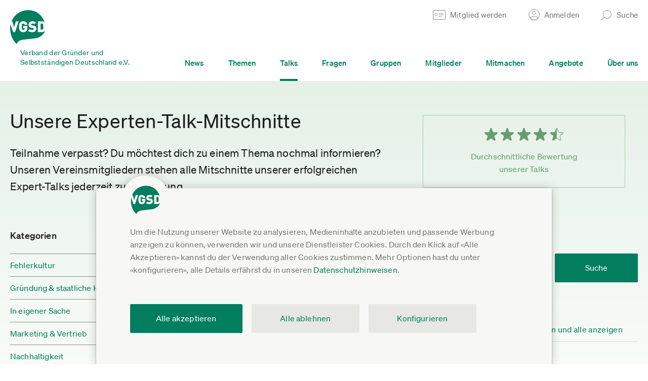

--- FILE ---
content_type: text/html;charset=utf-8
request_url: https://www.vgsd.de/talk-mitschnitte/-/-/78
body_size: 20496
content:
        <!DOCTYPE HTML>
        <html lang="de">
            <head>
                        <title>Datenschutz (allgemein) - Mitschnitte unserer Experten-Talks</title>
                    <meta charset="UTF-8"  />
                        <meta name="viewport" content="width=device-width, initial-scale=1.0"  />
                        <meta name="theme-color" content="#1e1e1e"  />
                        <meta name="robots" content="INDEX,FOLLOW"  />
                        <meta property="og:site_name" content="Verband der Gründer und Selbstständigen Deutschland e.V."  />
                        <meta property="og:title" content="Datenschutz (allgemein) - Mitschnitte unserer Experten-Talks"  />
                        <meta property="og:author" content="VGSD e.V."  />
                        <meta property="og:url" content="https://www.vgsd.de/talk-mitschnitte/-/-/78"  />
                        <meta name="twitter:card" content="summary"  />
                        <meta name="twitter:site" content="@vgsdev"  />
                        <meta name="twitter:title" content="Datenschutz (allgemein) - Mitschnitte unserer Experten-Talks"  />
                            <link rel="shortcut icon" href="/theme-asset-c8a244241b56247c1181f2f7c14a9fc8f225d3ce/img/favicon.ico" />
                                <link rel="apple-touch-icon" href="/theme-asset-136a75308ac122e8fdb13a66e74370183b2df547/img/apple-touch-icon-180.png" sizes="180x180" />
                                <link rel="apple-touch-icon" href="/theme-asset-780172b6018ac00d130dbff11547f72023bd3e55/img/apple-touch-icon-167.png" sizes="167x167" />
                                <link rel="apple-touch-icon" href="/theme-asset-383def2a759fced03799a7e3d81fccbe2a71c9c1/img/apple-touch-icon-152.png" sizes="152x152" />
                                <link rel="apple-touch-icon" href="/theme-asset-cb8592a7d6c18606b9abfe4fc600e4fcb8068bd7/img/apple-touch-icon-120.png" sizes="120x120" />
                                <link rel="manifest" href="/site.webmanifest" />
                                <link rel="sitemap" href="/wp-content/uploads/sitemap/index.xml" title="Sitemap" type="application/xml" />
                                <link rel="stylesheet" href="/theme-asset-8b859acc3d9f724fb3776e6a86eb975d5c94d6c6/dist/css/page-list-experttalk-recordings.css" media="screen" type="text/css" />
                                <link rel="stylesheet" href="/theme-asset-d812e58de56459e81f3bae4ed2f3107ef295ce7c/dist/css/print.css" media="print" type="text/css" />
                                <link rel="canonical" href="https://www.vgsd.de/talk-mitschnitte/-/-/78" />
                            <script type="text/javascript" >window.vgsd_session={"state":{"authenticated":false},"refresh_url":"JTJGYWNjb3VudCUyRmtlZXAtYWxpdmU="}</script>
                        <script type="text/javascript" >window.ool=function(a) {a.setAttribute('href', decodeURIComponent(atob(a.getAttribute('data-ool'))));a.removeAttribute('onmousedown');a.removeAttribute('ontouchstart');a.removeAttribute('onfocus');a.removeAttribute('data-ool');};</script>
                        <script type="text/javascript" >            // google analytics ga4

            window.dataLayer = window.dataLayer || [];
            function gtag(){ dataLayer.push(arguments); }
            gtag('consent', 'default', {
                'ad_storage' : 'denied',
                'ad_user_data' : 'denied',
                'ad_personalization' : 'denied',
                'analytics_storage' : 'denied'
            });

            gtag('js', new Date());
            gtag('config', 'G-FVQFNK1DF0', {"anonymize_ip":true,"currency":"EUR","content_group":"event_expert_talk_recording_index"});
            gtag('set', 'user_properties', {
                'user_state': "anon",
                'device_pixel_ratio': (window.devicePixelRatio !== undefined ? window.devicePixelRatio : 1).toFixed(1)
            });
            
            function trackingLoadGoogleAnalytics() {
                gtag('consent', 'update', {
                    'analytics_storage' : 'granted'
                });
                var gts = document.createElement('script');
                gts.async = 1;
                gts.src = 'https://www.googletagmanager.com/gtag/js?id=G-FVQFNK1DF0';
                document.getElementsByTagName("head")[0].appendChild(gts);
            }
            
            // facebook

            fbq = function() { fbq.q.push(arguments); };
            fbq.q = fbq.q||[];
            </script>
                        <script type="text/javascript" >            function trackingLoadFacebookPixel() {
                            // replay buffered fbq

                var queue = window.fbq.q;
                delete window.fbq;

                // default tracking code

                !function(f,b,e,v,n,t,s){if(f.fbq)return;n=f.fbq=function(){n.callMethod?
                n.callMethod.apply(n,arguments):n.queue.push(arguments)};if(!f._fbq)f._fbq=n;
                n.push=n;n.loaded=!0;n.version='2.0';n.queue=[];t=b.createElement(e);t.async=!0;
                t.src=v;s=b.getElementsByTagName(e)[0];s.parentNode.insertBefore(t,s)}(window,
                document,'script','https://connect.facebook.net/de_DE/fbevents.js');
                fbq('init', '523674561176195');
                fbq('track', 'PageView');

                for(var i=0;i<queue.length;i++) {
                fbq.apply(null, queue[i]);
                }
                            }
            </script>
                        <script type="text/javascript" >                function trackingLoadHotjar() {}
                </script>
                        <script type="text/javascript" src="/theme-asset-0b394713aeda6736cf02b1a8bb5455c055646af8/dist/js/frontend.js" defer ></script>
                        <script type="text/javascript" src="/theme-asset-3ee11d8d812d62a3f5e4af9888ff02e4b29463e1/dist/js/base.js" defer ></script>
                        <script data-api="/whIhsEJ4/event" data-domain="vgsd.de" type="text/javascript" src="/whIhsEJ4/script.js" defer ></script>
                        <script type="text/javascript" >window.plausible = window.plausible || function() { (window.plausible.q = window.plausible.q || []).push(arguments) }</script>
                    <link rel="preload" crossorigin="anonymous" type="font/woff2" as="font" href="/theme-asset-cf637d737c21b7081093266dbeaa5caa84db1562/fonts/lyon-text/LyonText-Regular-Web.woff2" />
        <link rel="preload" crossorigin="anonymous" type="font/woff2" as="font" href="/theme-asset-e2f4fce4da89a1e3cd6c7fcf1ec7e3462816a743/fonts/soehne/soehne-web-buch.woff2" />
        <link rel="preload" crossorigin="anonymous" type="font/woff2" as="font" href="/theme-asset-ee5af5f5de6891dc97b82ceb2b56155d5e9ccd59/fonts/soehne/soehne-web-kraftig.woff2" />
        <link rel="preload" crossorigin="anonymous" type="font/woff2" as="font" href="/theme-asset-69b21cfe684391fc33fa71fbdc845130093627b8/fonts/soehne/soehne-web-buch-kursiv.woff2" />

        <link rel="dns-prefetch" href="https://www.google-analytics.com" />
        <link rel="dns-prefetch" href="https://connect.facebook.net" />
                    </head>
            <body class="page-list page-list-experttalk-recordings" 
x-data
x-init="$store.session.setup({&quot;authenticated&quot;:false},{&quot;statusUrl&quot;:&quot;JTJGYWNjb3VudCUyRmtlZXAtYWxpdmU=&quot;,&quot;existsUrl&quot;:&quot;JTJGYWNjb3VudCUyRmpzb24lMkZleGlzdHM=&quot;,&quot;loginUrl&quot;:&quot;JTJGYWNjb3VudCUyRmpzb24lMkZsb2dpbg==&quot;,&quot;emailLoginUrl&quot;:&quot;JTJGYWNjb3VudCUyRmVtYWlsLWxvZ2luLWFuZm9yZGVybg==&quot;})">
                        <a href="#inhalt" class="jump-to-content-link sr-only sr-only-focusable"><span><span>Zum Inhalt springen</span></span></a>
        <header>
                        <div class="main-header">
                            <div class="form-box form-box-login" data-collapsed="true">
                <div class="inner">
                    <a href="#" class="form-box-close"><span>Schließen</span></a>
                    <div class="form-wrap element-header-login">
                                <form x-data="headerLogin({&quot;invalidLabels&quot;:{&quot;missing-required&quot;:&quot;Bitte ausf\u00fcllen&quot;,&quot;invalid-empty&quot;:&quot;Bitte ausf\u00fcllen&quot;,&quot;invalid-email-syntax&quot;:&quot;Fehlerhafte E-Mail-Adresse, bitte korrigieren&quot;,&quot;invalid-link-url&quot;:&quot;Fehlerhafter Link, bitte korrigieren&quot;,&quot;invalid-credentials&quot;:&quot;Login ung\u00fcltig, bitte Anmeldedaten \u00fcberpr\u00fcfen&quot;,&quot;postal-code-invalid&quot;:&quot;Bitte f\u00fcnfstellige PLZ angeben&quot;,&quot;invalid-date-incomplete&quot;:&quot;Bitte Datum vollst\u00e4ndig angeben&quot;,&quot;invalid-date-does-not-exist&quot;:&quot;Das gew\u00e4hlte Datum existiert nicht&quot;,&quot;not-bic&quot;:&quot;Ung\u00fcltige BIC, bitte \u00fcberpr\u00fcfen&quot;,&quot;not-iban&quot;:&quot;Ung\u00fcltige IBAN, bitte \u00fcberpr\u00fcfen&quot;,&quot;iban-country-invalid&quot;:&quot;Lastschriftverfahren ist nur innerhalb Deutschlands m\u00f6glich. Bitte gib eine deutsche IBAN an oder w\u00e4hle als Zahlart \u00dcberweisung aus.&quot;}})"
              @header-login-authenticated.window="gtag('event', 'login'); window.location = window.location.pathname+'';"
        >
            <div class="columns">
                <div class="col col-email">
                    <div class="form-element"
                         :class="{'invalid':isInvalid(loginForm.properties.email)}"
                    >
                        <input type="email"
                               name="email"
                               x-model="loginForm.properties.email.value"
                               @keyup.enter="submitLogin()"
                               :disabled="isProcessing"
                               autocomplete="username"
                        >
                        <ul class="validation-errors"
                            x-show="isInvalid(loginForm.properties.email)"
                        >
                            <li x-text="getInvalidationLabel(loginForm.properties.email)"></li>
                        </ul>
                    </div>
                </div>
                <div class="col col-password">
                    <div class="form-element"
                         :class="{'invalid':isInvalid(loginForm.properties.password)}"
                         x-show="!isEmailKnownAccount || hasAccountPassword"
                    >
                        <input type="password"
                               name="password"
                               x-model="loginForm.properties.password.value"
                               @keyup.enter="submitLogin()"
                               :disabled="isProcessing"
                               autocomplete="current-password"
                        >
                        <ul class="validation-errors"
                            x-show="isInvalid(loginForm.properties.password)"
                        >
                            <li x-text="getInvalidationLabel(loginForm.properties.password, 'invalid-credentials')"></li>
                        </ul>
                    </div>
                    <div class="form-element"
                         x-show="isEmailKnownAccount && !hasAccountPassword"
                    >
                        <button type="button"
                                @click.prevent="$store.session.emailLogin(loginForm.properties.email.value)"
                        >Per E-Mail-Link anmelden</button>
                    </div>
                </div>
                <div class="col col-submit" x-show="!isEmailKnownAccount || hasAccountPassword">
                    <div class="form-element">
                        <button type="button"
                                @click.prevent="submitLogin()"
                        >Anmelden</button>
                    </div>
                </div>
            </div>
            <div class="splash-messages" x-show="message!==null">
                <div class="splash-message" :class="messageClass()">
                    <a href="#"
                       class="close"
                       title="Schließen"
                       x-show="message!==null"
                       @click.prevent="message=null"
                    ><span></span></a>
                    <div class="inner" x-show="message==='pending_account_confirmation'">
                        <h3>Du hast deine E-Mail-Adresse noch nicht bestätigt</h3>
                        <div class="content">
                            <p>Hierzu haben wir dir einen Bestätigungs-Link in einer E-Mail zugestellt.</p>
                            <p>Falls du den Link nicht (mehr) hast, kannst du <a href="/account/passwort-anfordern" target="_blank">hier einen neuen anfordern</a>.</p>
                        </div>
                    </div>
                </div>
            </div>
        </form>
                            </div>
                    <div class="bottom-links">
                        <a href="/mitglied-werden"><span>Noch nicht registriert?</span></a>
                        <a href="javascript:void(0)" data-ool="JTJGYWNjb3VudCUyRnBhc3N3b3J0LWFuZm9yZGVybg==" onmousedown="ool(this)" ontouchstart="ool(this)" onfocus="ool(this)"><span>Passwort vergessen?</span></a>
                        <a href="#" x-data @click.prevent="$store.session.emailLogin()"><span>Login per E-Mail</span></a>
                    </div>
                </div>
            </div>
                    <div class="form-box form-box-search" data-collapsed="true">
            <div class="inner">
                <a href="#" class="form-box-close"><span>Schließen</span></a>

                <div class="form-wrap">
                    <form action="#" data-url-template="JTJGc3VjaGUlMkZfX3F1ZXJ5X18=" class="element-search-form">
                        <div class="columns">
                            <div class="col col-search">
                                <div class="form-element">
                                    <input type="text" placeholder="Suche..." class="element-search-input">
                                </div>
                            </div>
                            <div class="col col-submit">
                                <div class="form-element">
                                    <button type="submit">Suchen</button>
                                </div>
                            </div>
                        </div>
                    </form>
                </div>
            </div>
        </div>
                        <div class="main-header-wrap">
                    <div class="inner">
                        <div class="col col-first">
                            <a href="/" class="vgsd-logo">
                                <img src="/theme-asset-f6a946b74eb716e73ae05a5c6a179ed9be1686c9/img/vgsd-logo-main.svg" 
                                     alt="Verband der Gründer und Selbstständigen Deutschland e.V." 
                                     draggable="false" 
                                     loading="lazy"
                                >
                                <span class="text">Verband der Gründer und <br>Selbstständigen Deutschland e.V.</span>
                            </a>
                        </div>
                        <div class="col col-second">
                            <div class="top">
                                <ul>
                                                                                <li>
                                                <a href="/mitglied-werden" class="header-link header-link-become-member">
                                                    <span class="text">Mitglied werden</span>
                                                </a>
                                            </li>                                            
                                                                                    <li>
                                            <a href="#" class="header-link header-link-login">
                                                <span class="text">Anmelden</span>
                                            </a>
                                        </li>
                                                                                                                <li>
                                        <a href="#" class="header-link header-link-search">
                                            <span class="text">Suche</span>
                                        </a>
                                    </li>
                                </ul>
                            </div>
                            <div class="bottom">
                                <div class="menu-wrap">
                                    <ul class="main-menu">
                                                                                    <li >
                                                <a href="/news"><span>News</span></a>
                                            </li>
                                                                                        <li >
                                                <a href="/themen"><span>Themen</span></a>
                                            </li>
                                                                                        <li class=active>
                                                <a href="/talks"><span>Talks</span></a>
                                            </li>
                                                                                        <li >
                                                <a href="/fragen"><span>Fragen</span></a>
                                            </li>
                                                                                        <li >
                                                <a href="/gruppen"><span>Gruppen</span></a>
                                            </li>
                                                                                        <li >
                                                <a href="/branchenliste"><span>Mitglieder</span></a>
                                            </li>
                                                                                        <li >
                                                <a href="/mitmachen"><span>Mitmachen</span></a>
                                            </li>
                                                                                        <li >
                                                <a href="/angebote"><span>Angebote</span></a>
                                            </li>
                                                                                        <li >
                                                <a href="/ueber-uns"><span>Über uns</span></a>
                                            </li>
                                                                                </ul>
                                </div>
                            </div>
                        </div>
                        <a href="#" class="col col-second-mobile hamburger">
                            <span class="icon">
                                <span class="bar bar-1"></span>
                                <span class="bar bar-2"></span>
                                <span class="bar bar-3"></span>
                            </span>
                                                    </a>
                    </div>
                </div>
                <div class="mobile-header-wrap">
                            <div class="search">
            <div class="form-wrap">
                <form action="#" data-url-template="JTJGc3VjaGUlMkZfX3F1ZXJ5X18=" class="element-search-form">
                    <div class="form-element">
                        <input type="text" placeholder="Suche..." class="element-search-input">
                    </div>
                </form>
            </div>
        </div>

        <div class="menu-wrap">
            <ul class="main-menu">
                                    <li >
                        <a href="/news"><span>News</span></a>
                    </li>
                                        <li >
                        <a href="/themen"><span>Themen</span></a>
                    </li>
                                        <li class=active>
                        <a href="/talks"><span>Talks</span></a>
                    </li>
                                        <li >
                        <a href="/fragen"><span>Fragen</span></a>
                    </li>
                                        <li >
                        <a href="/gruppen"><span>Gruppen</span></a>
                    </li>
                                        <li >
                        <a href="/branchenliste"><span>Mitglieder</span></a>
                    </li>
                                        <li >
                        <a href="/mitmachen"><span>Mitmachen</span></a>
                    </li>
                                        <li >
                        <a href="/angebote"><span>Angebote</span></a>
                    </li>
                                        <li >
                        <a href="/ueber-uns"><span>Über uns</span></a>
                    </li>
                                    <li class="account">
                                            <a href="#" class="link-login"><span>Anmelden</span></a>
                        <div class="form-box-login">
                            <div class="form-wrap element-header-login">
                                        <form x-data="headerLogin({&quot;invalidLabels&quot;:{&quot;missing-required&quot;:&quot;Bitte ausf\u00fcllen&quot;,&quot;invalid-empty&quot;:&quot;Bitte ausf\u00fcllen&quot;,&quot;invalid-email-syntax&quot;:&quot;Fehlerhafte E-Mail-Adresse, bitte korrigieren&quot;,&quot;invalid-link-url&quot;:&quot;Fehlerhafter Link, bitte korrigieren&quot;,&quot;invalid-credentials&quot;:&quot;Login ung\u00fcltig, bitte Anmeldedaten \u00fcberpr\u00fcfen&quot;,&quot;postal-code-invalid&quot;:&quot;Bitte f\u00fcnfstellige PLZ angeben&quot;,&quot;invalid-date-incomplete&quot;:&quot;Bitte Datum vollst\u00e4ndig angeben&quot;,&quot;invalid-date-does-not-exist&quot;:&quot;Das gew\u00e4hlte Datum existiert nicht&quot;,&quot;not-bic&quot;:&quot;Ung\u00fcltige BIC, bitte \u00fcberpr\u00fcfen&quot;,&quot;not-iban&quot;:&quot;Ung\u00fcltige IBAN, bitte \u00fcberpr\u00fcfen&quot;,&quot;iban-country-invalid&quot;:&quot;Lastschriftverfahren ist nur innerhalb Deutschlands m\u00f6glich. Bitte gib eine deutsche IBAN an oder w\u00e4hle als Zahlart \u00dcberweisung aus.&quot;}})"
              @header-login-authenticated.window="gtag('event', 'login'); window.location = window.location.pathname+'';"
        >
            <div class="columns">
                <div class="col col-email">
                    <div class="form-element"
                         :class="{'invalid':isInvalid(loginForm.properties.email)}"
                    >
                        <input type="email"
                               name="email"
                               x-model="loginForm.properties.email.value"
                               @keyup.enter="submitLogin()"
                               :disabled="isProcessing"
                               autocomplete="username"
                        >
                        <ul class="validation-errors"
                            x-show="isInvalid(loginForm.properties.email)"
                        >
                            <li x-text="getInvalidationLabel(loginForm.properties.email)"></li>
                        </ul>
                    </div>
                </div>
                <div class="col col-password">
                    <div class="form-element"
                         :class="{'invalid':isInvalid(loginForm.properties.password)}"
                         x-show="!isEmailKnownAccount || hasAccountPassword"
                    >
                        <input type="password"
                               name="password"
                               x-model="loginForm.properties.password.value"
                               @keyup.enter="submitLogin()"
                               :disabled="isProcessing"
                               autocomplete="current-password"
                        >
                        <ul class="validation-errors"
                            x-show="isInvalid(loginForm.properties.password)"
                        >
                            <li x-text="getInvalidationLabel(loginForm.properties.password, 'invalid-credentials')"></li>
                        </ul>
                    </div>
                    <div class="form-element"
                         x-show="isEmailKnownAccount && !hasAccountPassword"
                    >
                        <button type="button"
                                @click.prevent="$store.session.emailLogin(loginForm.properties.email.value)"
                        >Per E-Mail-Link anmelden</button>
                    </div>
                </div>
                <div class="col col-submit" x-show="!isEmailKnownAccount || hasAccountPassword">
                    <div class="form-element">
                        <button type="button"
                                @click.prevent="submitLogin()"
                        >Anmelden</button>
                    </div>
                </div>
            </div>
            <div class="splash-messages" x-show="message!==null">
                <div class="splash-message" :class="messageClass()">
                    <a href="#"
                       class="close"
                       title="Schließen"
                       x-show="message!==null"
                       @click.prevent="message=null"
                    ><span></span></a>
                    <div class="inner" x-show="message==='pending_account_confirmation'">
                        <h3>Du hast deine E-Mail-Adresse noch nicht bestätigt</h3>
                        <div class="content">
                            <p>Hierzu haben wir dir einen Bestätigungs-Link in einer E-Mail zugestellt.</p>
                            <p>Falls du den Link nicht (mehr) hast, kannst du <a href="/account/passwort-anfordern" target="_blank">hier einen neuen anfordern</a>.</p>
                        </div>
                    </div>
                </div>
            </div>
        </form>
                                    </div>
                            <div class="bottom-links">
                                <a href="/mitglied-werden"><span>Noch nicht registriert?</span></a>
                                <a href="javascript:void(0)" data-ool="JTJGYWNjb3VudCUyRnBhc3N3b3J0LWFuZm9yZGVybg==" onmousedown="ool(this)" ontouchstart="ool(this)" onfocus="ool(this)"><span>Passwort vergessen?</span></a>
                                <a href="#" x-data @click.prevent="$store.session.emailLogin()"><span>Login per E-Mail</span></a>
                            </div>
                        </div>
                                        </li>
            </ul>
        </div>
                        </div>
                                    <a href="/mitglied-werden" class="become-member-wrap">
                        Mitglied werden
                    </a>
                                </div>
        </header>
        <div id="inhalt"></div>
                <div class="cookie-notice"
             data-url="/consent/store"
        >
            <div class="wrap">
                <div class="inner">
                    <div class="description">
                        Um die Nutzung unserer Website zu analysieren, Medieninhalte anzubieten und passende Werbung anzeigen zu können, verwenden wir und unsere Dienstleister Cookies.
                        Durch den Klick auf &laquo;Alle Akzeptieren&raquo; kannst du der Verwendung aller Cookies zustimmen. Mehr Optionen hast du unter &laquo;konfigurieren&raquo;, 
                        alle Details erfährst du in unseren <a href="javascript:void(0)" data-ool="JTJGZGF0ZW5zY2h1dHpoaW53ZWlzZSUyRg==" onmousedown="ool(this)" ontouchstart="ool(this)" onfocus="ool(this)">Datenschutzhinweisen</a>.
                    </div>
                    <div class="options">
                        <div class="option">
                            <div class="col col-input form-element">
                                <input id="cookie-consent-youtube" type="checkbox" value="youtube">
                            </div>
                            <div class="col col-label">
                                <label for="cookie-consent-youtube">
                                    <span class="title">YouTube Videos</span>
                                    <span class="description">Google Ireland Limited, IE; Google LLC, US</span>
                                </label>
                            </div>
                        </div>
                        <div class="option">
                            <div class="col col-input form-element">
                                <input id="cookie-consent-vimeo" type="checkbox" value="vimeo">
                            </div>
                            <div class="col col-label">
                                <label for="cookie-consent-vimeo">
                                    <span class="title">Vimeo Videos</span>
                                    <span class="description">Vimeo.com, Inc., US</span>
                                </label>
                            </div>
                        </div>
                        <div class="option">
                            <div class="col col-input form-element">
                                <input id="cookie-consent-podigee" type="checkbox" value="podigee">
                            </div>
                            <div class="col col-label">
                                <label for="cookie-consent-podigee">
                                    <span class="title">Podigee Podcasts</span>
                                    <span class="description">Podigee GmbH, DE</span>
                                </label>
                            </div>
                        </div>
                        <div class="option">
                            <div class="col col-input form-element">
                                <input id="cookie-consent-soundcloud" type="checkbox" value="soundcloud">
                            </div>
                            <div class="col col-label">
                                <label for="cookie-consent-soundcloud">
                                    <span class="title">Soundcloud Audiomitschnitte</span>
                                    <span class="description">SoundCloud Limited, DE</span>
                                </label>
                            </div>
                        </div>
                        <div class="option">
                            <div class="col col-input form-element">
                                <input id="cookie-consent-analytics" type="checkbox" value="ga">
                            </div>
                            <div class="col col-label">
                                <label for="cookie-consent-analytics">
                                    <span class="title">Nutzungsanalyse der Webseite</span>
                                    <span class="description">Google Analytics, Google Ireland Limited, IE; Google LLC, US</span>
                                </label>
                            </div>
                        </div>
                        <div class="option">
                            <div class="col col-input form-element">
                                <input id="cookie-consent-hotjar" type="checkbox" value="hj">
                            </div>
                            <div class="col col-label">
                                <label for="cookie-consent-hotjar">
                                    <span class="title">Erhebung und Analyse von Benutzerinteraktionen</span>
                                    <span class="description">Hotjar Limited, Malta</span>
                                </label>
                            </div>
                        </div>
                        <div class="option">
                            <div class="col col-input form-element">
                                <input id="cookie-consent-facebook" type="checkbox" value="fb">
                            </div>
                            <div class="col col-label">
                                <label for="cookie-consent-facebook">
                                    <span class="title">Facebook Werbekampagnen (auch personalisiert)</span>
                                    <span class="description">Facebook Ireland Ltd., IE; Facebook, US</span>
                                </label>
                            </div>
                        </div>
                        <div class="option">
                            <div class="col col-input form-element">
                                <input id="cookie-consent-essential" type="checkbox" value="" checked="checked" disabled="disabled">
                            </div>
                            <div class="col col-label">
                                <label for="cookie-consent-essential">
                                    <span class="title">Wesentlich</span>
                                    <span class="description">Für Grundfunktionen der Webseite, z.B. Login und Einstellungen.</span>
                                </label>
                            </div>
                        </div>
                    </div>
                    <div class="buttons">
                        <div class="button-wrap button-wrap-cookie-notice-store form-element">
                            <a href="#" class="cookie-notice-store button">Einstellungen speichern und schließen</a>
                        </div>
                        <div class="button-wrap button-wrap-cookie-notice-confirm form-element">
                            <a href="#" class="cookie-notice-confirm button">Alle akzeptieren</a>
                        </div>
                        <div class="button-row">
                            <div class="button-wrap button-wrap-cookie-notice-deny form-element">
                                <a href="#" class="cookie-notice-deny button button-beige-2">Alle ablehnen</a>
                            </div>
                            <div class="button-wrap button-wrap-cookie-notice-settings form-element">
                                <a href="#" class="cookie-notice-settings button button-beige-2"><span>Konfigurieren</span></a>
                            </div>
                        </div>
                    </div>
                </div>
            </div>
        </div>
                <div class="gradient-bg style-experttalk-to-1 style-fixed-height-750">
            <section class="list-experttalk-recordings-header">
                <div class="inner">
                    <div class="cols">
                        <div class="col col-left">
                            <div class="inner">
                                <h1>Unsere Experten-Talk-Mitschnitte</h1>
                                <div class="text">
                                    <p>
                                        Teilnahme verpasst? Du möchtest dich zu einem Thema nochmal informieren? Unseren Vereinsmitgliedern stehen alle Mitschnitte unserer erfolgreichen Expert-Talks jederzeit zur Verfügung.
                                    </p>
                                </div>
                            </div>
                        </div>
                        <div class="col col-right">
                                    <div class="experttalks-ratings">
            <div class="inner">
                <div class="stars">
                                            <div class="star star-full"></div>
                                                <div class="star star-full"></div>
                                                <div class="star star-full"></div>
                                                <div class="star star-full"></div>
                                                <div class="star star-half"></div>
                                        </div>
                <div class="text">
                    Durchschnittliche Bewertung unserer Talks
                </div>
            </div>
        </div>
                                </div>
                    </div>
                </div>
            </section>
                    <section class="default-section" id="results">
            <div class="inner">
                <div class="filter-list">
                    <aside class="section-filter">
                        <div class="inner">
                                    <form action="#" class="mobile-search form-element element-search-form" 
              data-url-template="JTJGdGFsay1taXRzY2huaXR0ZSUyRi0lMkYtJTJGNzglMkZfX3F1ZXJ5X18lMjNyZXN1bHRz"
        >
            <input value="" 
                   class="element-search-input" 
                   type="text" 
                   placeholder="z.B. Corona-Hilfen, Altersvorsorge, Steuern sparen"
            >
        </form>
                                    <a href="#" class="mobile-filter-toggle">
                                <span class="inner">
                                    <span class="col col-text">
                                        Filteroptionen
                                    </span>
                                    <span class="col col-icon">
                                        <span class="icon"></span>
                                    </span>
                                </span>
                            </a>
                            <div class="filter-groups">
                                        <div class="filter-group filter-group-tags">
            <div class="inner">
                <h3 class="title">
                    <span class="inner">
                        <span class="col col-text">
                            Kategorien                        </span>
                        <span class="col col-icon">
                            <span class="icon"></span>
                        </span>
                    </span>
                </h3>
                <form method="post" 
                      action="/prg-fw" 
                      enctype="application/x-www-form-urlencoded" 
                      class="content"
                >
                    <ul class="tags">
                                                    <li class="tag ">
                                <label>
                                    <span class="inner">
                                        <span class="text">
                                            Fehlerkultur                                        </span>
                                        <span class="count">
                                            6                                        </span>
                                    </span>
                                    <button name="etp" 
                                            value="L3RhbGstbWl0c2Nobml0dGUvLS8xMy83OCNyZXN1bHRz" 
                                            type="submit"
                                    ></button>
                                </label>
                            </li>
                                                        <li class="tag ">
                                <label>
                                    <span class="inner">
                                        <span class="text">
                                            Gründung &amp; staatliche Hilfen                                        </span>
                                        <span class="count">
                                            44                                        </span>
                                    </span>
                                    <button name="etp" 
                                            value="L3RhbGstbWl0c2Nobml0dGUvLS8xMi83OCNyZXN1bHRz" 
                                            type="submit"
                                    ></button>
                                </label>
                            </li>
                                                        <li class="tag ">
                                <label>
                                    <span class="inner">
                                        <span class="text">
                                            In eigener Sache                                        </span>
                                        <span class="count">
                                            10                                        </span>
                                    </span>
                                    <button name="etp" 
                                            value="L3RhbGstbWl0c2Nobml0dGUvLS85Lzc4I3Jlc3VsdHM=" 
                                            type="submit"
                                    ></button>
                                </label>
                            </li>
                                                        <li class="tag ">
                                <label>
                                    <span class="inner">
                                        <span class="text">
                                            Marketing &amp; Vertrieb                                        </span>
                                        <span class="count">
                                            96                                        </span>
                                    </span>
                                    <button name="etp" 
                                            value="L3RhbGstbWl0c2Nobml0dGUvLS82Lzc4I3Jlc3VsdHM=" 
                                            type="submit"
                                    ></button>
                                </label>
                            </li>
                                                        <li class="tag ">
                                <label>
                                    <span class="inner">
                                        <span class="text">
                                            Nachhaltigkeit                                        </span>
                                        <span class="count">
                                            4                                        </span>
                                    </span>
                                    <button name="etp" 
                                            value="L3RhbGstbWl0c2Nobml0dGUvLS8xNS83OCNyZXN1bHRz" 
                                            type="submit"
                                    ></button>
                                </label>
                            </li>
                                                        <li class="tag ">
                                <label>
                                    <span class="inner">
                                        <span class="text">
                                            Online-Marketing &amp; Social Media                                        </span>
                                        <span class="count">
                                            89                                        </span>
                                    </span>
                                    <button name="etp" 
                                            value="L3RhbGstbWl0c2Nobml0dGUvLS8xLzc4I3Jlc3VsdHM=" 
                                            type="submit"
                                    ></button>
                                </label>
                            </li>
                                                        <li class="tag ">
                                <label>
                                    <span class="inner">
                                        <span class="text">
                                            Recht &amp; Arbeitsrecht                                        </span>
                                        <span class="count">
                                            91                                        </span>
                                    </span>
                                    <button name="etp" 
                                            value="L3RhbGstbWl0c2Nobml0dGUvLS8zLzc4I3Jlc3VsdHM=" 
                                            type="submit"
                                    ></button>
                                </label>
                            </li>
                                                        <li class="tag ">
                                <label>
                                    <span class="inner">
                                        <span class="text">
                                            Selbstmanagement &amp; Eigenmarketing                                        </span>
                                        <span class="count">
                                            125                                        </span>
                                    </span>
                                    <button name="etp" 
                                            value="L3RhbGstbWl0c2Nobml0dGUvLS84Lzc4I3Jlc3VsdHM=" 
                                            type="submit"
                                    ></button>
                                </label>
                            </li>
                                                        <li class="tag ">
                                <label>
                                    <span class="inner">
                                        <span class="text">
                                            Steuern &amp; Buchhaltung                                        </span>
                                        <span class="count">
                                            54                                        </span>
                                    </span>
                                    <button name="etp" 
                                            value="L3RhbGstbWl0c2Nobml0dGUvLS8yLzc4I3Jlc3VsdHM=" 
                                            type="submit"
                                    ></button>
                                </label>
                            </li>
                                                        <li class="tag ">
                                <label>
                                    <span class="inner">
                                        <span class="text">
                                            Talks mit Wissenschaftlern und Politikern                                        </span>
                                        <span class="count">
                                            14                                        </span>
                                    </span>
                                    <button name="etp" 
                                            value="L3RhbGstbWl0c2Nobml0dGUvLS8xMS83OCNyZXN1bHRz" 
                                            type="submit"
                                    ></button>
                                </label>
                            </li>
                                                        <li class="tag ">
                                <label>
                                    <span class="inner">
                                        <span class="text">
                                            Tools &amp; Technik                                        </span>
                                        <span class="count">
                                            108                                        </span>
                                    </span>
                                    <button name="etp" 
                                            value="L3RhbGstbWl0c2Nobml0dGUvLS83Lzc4I3Jlc3VsdHM=" 
                                            type="submit"
                                    ></button>
                                </label>
                            </li>
                                                        <li class="tag ">
                                <label>
                                    <span class="inner">
                                        <span class="text">
                                            Unternehmensführung &amp; Unternehmensaufgabe &amp; Verkauf                                        </span>
                                        <span class="count">
                                            4                                        </span>
                                    </span>
                                    <button name="etp" 
                                            value="L3RhbGstbWl0c2Nobml0dGUvLS8xNC83OCNyZXN1bHRz" 
                                            type="submit"
                                    ></button>
                                </label>
                            </li>
                                                        <li class="tag ">
                                <label>
                                    <span class="inner">
                                        <span class="text">
                                            Versicherungen &amp; Vorsorge                                        </span>
                                        <span class="count">
                                            59                                        </span>
                                    </span>
                                    <button name="etp" 
                                            value="L3RhbGstbWl0c2Nobml0dGUvLS81Lzc4I3Jlc3VsdHM=" 
                                            type="submit"
                                    ></button>
                                </label>
                            </li>
                                                </ul>
                                    </form>
            </div>
        </div>
                <div class="filter-group filter-group-tags">
            <div class="inner">
                <h3 class="title">
                    <span class="inner">
                        <span class="col col-text">
                            Themen                        </span>
                        <span class="col col-icon">
                            <span class="icon"></span>
                        </span>
                    </span>
                </h3>
                <form method="post" 
                      action="/prg-fw" 
                      enctype="application/x-www-form-urlencoded" 
                      class="content"
                >
                    <ul class="tags">
                                                    <li class="tag ">
                                <label>
                                    <span class="inner">
                                        <span class="text">
                                            Abmahnung                                        </span>
                                        <span class="count">
                                            5                                        </span>
                                    </span>
                                    <button name="etp" 
                                            value="L3RhbGstbWl0c2Nobml0dGUvLS8tLzc4LDEzMiNyZXN1bHRz" 
                                            type="submit"
                                    ></button>
                                </label>
                            </li>
                                                        <li class="tag ">
                                <label>
                                    <span class="inner">
                                        <span class="text">
                                            Altersvorsorge                                        </span>
                                        <span class="count">
                                            25                                        </span>
                                    </span>
                                    <button name="etp" 
                                            value="L3RhbGstbWl0c2Nobml0dGUvLS8tLzc4LDQjcmVzdWx0cw==" 
                                            type="submit"
                                    ></button>
                                </label>
                            </li>
                                                        <li class="tag ">
                                <label>
                                    <span class="inner">
                                        <span class="text">
                                            Altersvorsorgepflicht                                        </span>
                                        <span class="count">
                                            16                                        </span>
                                    </span>
                                    <button name="etp" 
                                            value="L3RhbGstbWl0c2Nobml0dGUvLS8tLzc4LDMwI3Jlc3VsdHM=" 
                                            type="submit"
                                    ></button>
                                </label>
                            </li>
                                                        <li class="tag ">
                                <label>
                                    <span class="inner">
                                        <span class="text">
                                            Arbeitslosengeld I und II                                        </span>
                                        <span class="count">
                                            5                                        </span>
                                    </span>
                                    <button name="etp" 
                                            value="L3RhbGstbWl0c2Nobml0dGUvLS8tLzc4LDYxI3Jlc3VsdHM=" 
                                            type="submit"
                                    ></button>
                                </label>
                            </li>
                                                        <li class="tag ">
                                <label>
                                    <span class="inner">
                                        <span class="text">
                                            Auftraggeber, Auftragsvergabe                                        </span>
                                        <span class="count">
                                            2                                        </span>
                                    </span>
                                    <button name="etp" 
                                            value="L3RhbGstbWl0c2Nobml0dGUvLS8tLzc4LDE2MCNyZXN1bHRz" 
                                            type="submit"
                                    ></button>
                                </label>
                            </li>
                                                        <li class="tag ">
                                <label>
                                    <span class="inner">
                                        <span class="text">
                                            Befragungen und Studien                                        </span>
                                        <span class="count">
                                            6                                        </span>
                                    </span>
                                    <button name="etp" 
                                            value="L3RhbGstbWl0c2Nobml0dGUvLS8tLzc4LDEyMSNyZXN1bHRz" 
                                            type="submit"
                                    ></button>
                                </label>
                            </li>
                                                        <li class="tag ">
                                <label>
                                    <span class="inner">
                                        <span class="text">
                                            Bericht des Vorstands                                        </span>
                                        <span class="count">
                                            4                                        </span>
                                    </span>
                                    <button name="etp" 
                                            value="L3RhbGstbWl0c2Nobml0dGUvLS8tLzc4LDY1I3Jlc3VsdHM=" 
                                            type="submit"
                                    ></button>
                                </label>
                            </li>
                                                        <li class="tag ">
                                <label>
                                    <span class="inner">
                                        <span class="text">
                                            Berufshaftpflichtversicherung                                        </span>
                                        <span class="count">
                                            11                                        </span>
                                    </span>
                                    <button name="etp" 
                                            value="L3RhbGstbWl0c2Nobml0dGUvLS8tLzc4LDczI3Jlc3VsdHM=" 
                                            type="submit"
                                    ></button>
                                </label>
                            </li>
                                                        <li class="tag ">
                                <label>
                                    <span class="inner">
                                        <span class="text">
                                            Berufsunfähigkeitsversicherung                                        </span>
                                        <span class="count">
                                            8                                        </span>
                                    </span>
                                    <button name="etp" 
                                            value="L3RhbGstbWl0c2Nobml0dGUvLS8tLzc4LDc0I3Jlc3VsdHM=" 
                                            type="submit"
                                    ></button>
                                </label>
                            </li>
                                                        <li class="tag ">
                                <label>
                                    <span class="inner">
                                        <span class="text">
                                            Bewertung (online)                                        </span>
                                        <span class="count">
                                            2                                        </span>
                                    </span>
                                    <button name="etp" 
                                            value="L3RhbGstbWl0c2Nobml0dGUvLS8tLzc4LDEzNyNyZXN1bHRz" 
                                            type="submit"
                                    ></button>
                                </label>
                            </li>
                                                        <li class="tag ">
                                <label>
                                    <span class="inner">
                                        <span class="text">
                                            Branchenspezifisches                                        </span>
                                        <span class="count">
                                            8                                        </span>
                                    </span>
                                    <button name="etp" 
                                            value="L3RhbGstbWl0c2Nobml0dGUvLS8tLzc4LDEzNSNyZXN1bHRz" 
                                            type="submit"
                                    ></button>
                                </label>
                            </li>
                                                        <li class="tag ">
                                <label>
                                    <span class="inner">
                                        <span class="text">
                                            Buch schreiben                                        </span>
                                        <span class="count">
                                            3                                        </span>
                                    </span>
                                    <button name="etp" 
                                            value="L3RhbGstbWl0c2Nobml0dGUvLS8tLzc4LDg2I3Jlc3VsdHM=" 
                                            type="submit"
                                    ></button>
                                </label>
                            </li>
                                                        <li class="tag ">
                                <label>
                                    <span class="inner">
                                        <span class="text">
                                            Buchhaltung                                        </span>
                                        <span class="count">
                                            22                                        </span>
                                    </span>
                                    <button name="etp" 
                                            value="L3RhbGstbWl0c2Nobml0dGUvLS8tLzc4LDEjcmVzdWx0cw==" 
                                            type="submit"
                                    ></button>
                                </label>
                            </li>
                                                        <li class="tag ">
                                <label>
                                    <span class="inner">
                                        <span class="text">
                                            Coaching                                        </span>
                                        <span class="count">
                                            16                                        </span>
                                    </span>
                                    <button name="etp" 
                                            value="L3RhbGstbWl0c2Nobml0dGUvLS8tLzc4LDI1I3Jlc3VsdHM=" 
                                            type="submit"
                                    ></button>
                                </label>
                            </li>
                                                        <li class="tag ">
                                <label>
                                    <span class="inner">
                                        <span class="text">
                                            Controlling                                        </span>
                                        <span class="count">
                                            15                                        </span>
                                    </span>
                                    <button name="etp" 
                                            value="L3RhbGstbWl0c2Nobml0dGUvLS8tLzc4LDEwI3Jlc3VsdHM=" 
                                            type="submit"
                                    ></button>
                                </label>
                            </li>
                                                        <li class="tag ">
                                <label>
                                    <span class="inner">
                                        <span class="text">
                                            Corona                                        </span>
                                        <span class="count">
                                            20                                        </span>
                                    </span>
                                    <button name="etp" 
                                            value="L3RhbGstbWl0c2Nobml0dGUvLS8tLzc4LDQyI3Jlc3VsdHM=" 
                                            type="submit"
                                    ></button>
                                </label>
                            </li>
                                                        <li class="tag ">
                                <label>
                                    <span class="inner">
                                        <span class="text">
                                            Corona-Hilfe                                        </span>
                                        <span class="count">
                                            21                                        </span>
                                    </span>
                                    <button name="etp" 
                                            value="L3RhbGstbWl0c2Nobml0dGUvLS8tLzc4LDE0MCNyZXN1bHRz" 
                                            type="submit"
                                    ></button>
                                </label>
                            </li>
                                                        <li class="tag ">
                                <label>
                                    <span class="inner">
                                        <span class="text">
                                            CRM                                        </span>
                                        <span class="count">
                                            6                                        </span>
                                    </span>
                                    <button name="etp" 
                                            value="L3RhbGstbWl0c2Nobml0dGUvLS8tLzc4LDMxI3Jlc3VsdHM=" 
                                            type="submit"
                                    ></button>
                                </label>
                            </li>
                                                        <li class="tag active">
                                <label>
                                    <span class="inner">
                                        <span class="text">
                                            Datenschutz (allgemein)                                        </span>
                                        <span class="count">
                                            21                                        </span>
                                    </span>
                                    <button name="etp" 
                                            value="L3RhbGstbWl0c2Nobml0dGUjcmVzdWx0cw==" 
                                            type="submit"
                                    ></button>
                                </label>
                            </li>
                                                        <li class="tag ">
                                <label>
                                    <span class="inner">
                                        <span class="text">
                                            Datenschutz (bei einzelnen Tools)                                        </span>
                                        <span class="count">
                                            18                                        </span>
                                    </span>
                                    <button name="etp" 
                                            value="L3RhbGstbWl0c2Nobml0dGUvLS8tLzc4LDExOCNyZXN1bHRz" 
                                            type="submit"
                                    ></button>
                                </label>
                            </li>
                                                        <li class="tag ">
                                <label>
                                    <span class="inner">
                                        <span class="text">
                                            Datensicherheit                                        </span>
                                        <span class="count">
                                            17                                        </span>
                                    </span>
                                    <button name="etp" 
                                            value="L3RhbGstbWl0c2Nobml0dGUvLS8tLzc4LDI3I3Jlc3VsdHM=" 
                                            type="submit"
                                    ></button>
                                </label>
                            </li>
                                                        <li class="tag ">
                                <label>
                                    <span class="inner">
                                        <span class="text">
                                            Design                                        </span>
                                        <span class="count">
                                            12                                        </span>
                                    </span>
                                    <button name="etp" 
                                            value="L3RhbGstbWl0c2Nobml0dGUvLS8tLzc4LDExOSNyZXN1bHRz" 
                                            type="submit"
                                    ></button>
                                </label>
                            </li>
                                                        <li class="tag ">
                                <label>
                                    <span class="inner">
                                        <span class="text">
                                            Digitalisierung von Geschäftsprozessen                                        </span>
                                        <span class="count">
                                            26                                        </span>
                                    </span>
                                    <button name="etp" 
                                            value="L3RhbGstbWl0c2Nobml0dGUvLS8tLzc4LDgjcmVzdWx0cw==" 
                                            type="submit"
                                    ></button>
                                </label>
                            </li>
                                                        <li class="tag ">
                                <label>
                                    <span class="inner">
                                        <span class="text">
                                            E-Mail-Archivierung                                        </span>
                                        <span class="count">
                                            6                                        </span>
                                    </span>
                                    <button name="etp" 
                                            value="L3RhbGstbWl0c2Nobml0dGUvLS8tLzc4LDUzI3Jlc3VsdHM=" 
                                            type="submit"
                                    ></button>
                                </label>
                            </li>
                                                        <li class="tag ">
                                <label>
                                    <span class="inner">
                                        <span class="text">
                                            E-Mail-Marketing                                        </span>
                                        <span class="count">
                                            4                                        </span>
                                    </span>
                                    <button name="etp" 
                                            value="L3RhbGstbWl0c2Nobml0dGUvLS8tLzc4LDExMSNyZXN1bHRz" 
                                            type="submit"
                                    ></button>
                                </label>
                            </li>
                                                        <li class="tag ">
                                <label>
                                    <span class="inner">
                                        <span class="text">
                                            E-Rechnung                                        </span>
                                        <span class="count">
                                            11                                        </span>
                                    </span>
                                    <button name="etp" 
                                            value="L3RhbGstbWl0c2Nobml0dGUvLS8tLzc4LDE1NyNyZXN1bHRz" 
                                            type="submit"
                                    ></button>
                                </label>
                            </li>
                                                        <li class="tag ">
                                <label>
                                    <span class="inner">
                                        <span class="text">
                                            Eigenmarketing                                        </span>
                                        <span class="count">
                                            34                                        </span>
                                    </span>
                                    <button name="etp" 
                                            value="L3RhbGstbWl0c2Nobml0dGUvLS8tLzc4LDg1I3Jlc3VsdHM=" 
                                            type="submit"
                                    ></button>
                                </label>
                            </li>
                                                        <li class="tag ">
                                <label>
                                    <span class="inner">
                                        <span class="text">
                                            Einkauf                                        </span>
                                        <span class="count">
                                            5                                        </span>
                                    </span>
                                    <button name="etp" 
                                            value="L3RhbGstbWl0c2Nobml0dGUvLS8tLzc4LDUyI3Jlc3VsdHM=" 
                                            type="submit"
                                    ></button>
                                </label>
                            </li>
                                                        <li class="tag ">
                                <label>
                                    <span class="inner">
                                        <span class="text">
                                            Elterngeld                                        </span>
                                        <span class="count">
                                            3                                        </span>
                                    </span>
                                    <button name="etp" 
                                            value="L3RhbGstbWl0c2Nobml0dGUvLS8tLzc4LDExNCNyZXN1bHRz" 
                                            type="submit"
                                    ></button>
                                </label>
                            </li>
                                                        <li class="tag ">
                                <label>
                                    <span class="inner">
                                        <span class="text">
                                            Entscheidungsfindung                                        </span>
                                        <span class="count">
                                            6                                        </span>
                                    </span>
                                    <button name="etp" 
                                            value="L3RhbGstbWl0c2Nobml0dGUvLS8tLzc4LDExMCNyZXN1bHRz" 
                                            type="submit"
                                    ></button>
                                </label>
                            </li>
                                                        <li class="tag ">
                                <label>
                                    <span class="inner">
                                        <span class="text">
                                            Facebook                                        </span>
                                        <span class="count">
                                            8                                        </span>
                                    </span>
                                    <button name="etp" 
                                            value="L3RhbGstbWl0c2Nobml0dGUvLS8tLzc4LDE3I3Jlc3VsdHM=" 
                                            type="submit"
                                    ></button>
                                </label>
                            </li>
                                                        <li class="tag ">
                                <label>
                                    <span class="inner">
                                        <span class="text">
                                            Fehlerkultur                                        </span>
                                        <span class="count">
                                            10                                        </span>
                                    </span>
                                    <button name="etp" 
                                            value="L3RhbGstbWl0c2Nobml0dGUvLS8tLzc4LDEyNyNyZXN1bHRz" 
                                            type="submit"
                                    ></button>
                                </label>
                            </li>
                                                        <li class="tag ">
                                <label>
                                    <span class="inner">
                                        <span class="text">
                                            frauenspezifische Themen                                        </span>
                                        <span class="count">
                                            2                                        </span>
                                    </span>
                                    <button name="etp" 
                                            value="L3RhbGstbWl0c2Nobml0dGUvLS8tLzc4LDE1NCNyZXN1bHRz" 
                                            type="submit"
                                    ></button>
                                </label>
                            </li>
                                                        <li class="tag ">
                                <label>
                                    <span class="inner">
                                        <span class="text">
                                            Führung                                        </span>
                                        <span class="count">
                                            9                                        </span>
                                    </span>
                                    <button name="etp" 
                                            value="L3RhbGstbWl0c2Nobml0dGUvLS8tLzc4LDcjcmVzdWx0cw==" 
                                            type="submit"
                                    ></button>
                                </label>
                            </li>
                                                        <li class="tag ">
                                <label>
                                    <span class="inner">
                                        <span class="text">
                                            Geldanlage                                        </span>
                                        <span class="count">
                                            13                                        </span>
                                    </span>
                                    <button name="etp" 
                                            value="L3RhbGstbWl0c2Nobml0dGUvLS8tLzc4LDc2I3Jlc3VsdHM=" 
                                            type="submit"
                                    ></button>
                                </label>
                            </li>
                                                        <li class="tag ">
                                <label>
                                    <span class="inner">
                                        <span class="text">
                                            Geschäftskonto                                        </span>
                                        <span class="count">
                                            4                                        </span>
                                    </span>
                                    <button name="etp" 
                                            value="L3RhbGstbWl0c2Nobml0dGUvLS8tLzc4LDcwI3Jlc3VsdHM=" 
                                            type="submit"
                                    ></button>
                                </label>
                            </li>
                                                        <li class="tag ">
                                <label>
                                    <span class="inner">
                                        <span class="text">
                                            Geschäftsmodell                                        </span>
                                        <span class="count">
                                            13                                        </span>
                                    </span>
                                    <button name="etp" 
                                            value="L3RhbGstbWl0c2Nobml0dGUvLS8tLzc4LDkyI3Jlc3VsdHM=" 
                                            type="submit"
                                    ></button>
                                </label>
                            </li>
                                                        <li class="tag ">
                                <label>
                                    <span class="inner">
                                        <span class="text">
                                            Gesprächsführung                                        </span>
                                        <span class="count">
                                            34                                        </span>
                                    </span>
                                    <button name="etp" 
                                            value="L3RhbGstbWl0c2Nobml0dGUvLS8tLzc4LDc5I3Jlc3VsdHM=" 
                                            type="submit"
                                    ></button>
                                </label>
                            </li>
                                                        <li class="tag ">
                                <label>
                                    <span class="inner">
                                        <span class="text">
                                            Gesundheit am Arbeitsplatz und Selbstfürsorge                                        </span>
                                        <span class="count">
                                            10                                        </span>
                                    </span>
                                    <button name="etp" 
                                            value="L3RhbGstbWl0c2Nobml0dGUvLS8tLzc4LDE0NyNyZXN1bHRz" 
                                            type="submit"
                                    ></button>
                                </label>
                            </li>
                                                        <li class="tag ">
                                <label>
                                    <span class="inner">
                                        <span class="text">
                                            Gewerblich versus freiberuflich                                        </span>
                                        <span class="count">
                                            3                                        </span>
                                    </span>
                                    <button name="etp" 
                                            value="L3RhbGstbWl0c2Nobml0dGUvLS8tLzc4LDEzOCNyZXN1bHRz" 
                                            type="submit"
                                    ></button>
                                </label>
                            </li>
                                                        <li class="tag ">
                                <label>
                                    <span class="inner">
                                        <span class="text">
                                            GKV (Gesetzliche Krankenversicherung)                                        </span>
                                        <span class="count">
                                            9                                        </span>
                                    </span>
                                    <button name="etp" 
                                            value="L3RhbGstbWl0c2Nobml0dGUvLS8tLzc4LDEzNCNyZXN1bHRz" 
                                            type="submit"
                                    ></button>
                                </label>
                            </li>
                                                        <li class="tag ">
                                <label>
                                    <span class="inner">
                                        <span class="text">
                                            Grenzüberschreitendes Arbeiten                                        </span>
                                        <span class="count">
                                            9                                        </span>
                                    </span>
                                    <button name="etp" 
                                            value="L3RhbGstbWl0c2Nobml0dGUvLS8tLzc4LDgzI3Jlc3VsdHM=" 
                                            type="submit"
                                    ></button>
                                </label>
                            </li>
                                                        <li class="tag ">
                                <label>
                                    <span class="inner">
                                        <span class="text">
                                            Gründung                                        </span>
                                        <span class="count">
                                            12                                        </span>
                                    </span>
                                    <button name="etp" 
                                            value="L3RhbGstbWl0c2Nobml0dGUvLS8tLzc4LDkzI3Jlc3VsdHM=" 
                                            type="submit"
                                    ></button>
                                </label>
                            </li>
                                                        <li class="tag ">
                                <label>
                                    <span class="inner">
                                        <span class="text">
                                            Gründungsförderung                                        </span>
                                        <span class="count">
                                            5                                        </span>
                                    </span>
                                    <button name="etp" 
                                            value="L3RhbGstbWl0c2Nobml0dGUvLS8tLzc4LDcxI3Jlc3VsdHM=" 
                                            type="submit"
                                    ></button>
                                </label>
                            </li>
                                                        <li class="tag ">
                                <label>
                                    <span class="inner">
                                        <span class="text">
                                            Home Office                                        </span>
                                        <span class="count">
                                            7                                        </span>
                                    </span>
                                    <button name="etp" 
                                            value="L3RhbGstbWl0c2Nobml0dGUvLS8tLzc4LDEwMiNyZXN1bHRz" 
                                            type="submit"
                                    ></button>
                                </label>
                            </li>
                                                        <li class="tag ">
                                <label>
                                    <span class="inner">
                                        <span class="text">
                                            Insolvenz                                        </span>
                                        <span class="count">
                                            4                                        </span>
                                    </span>
                                    <button name="etp" 
                                            value="L3RhbGstbWl0c2Nobml0dGUvLS8tLzc4LDM0I3Jlc3VsdHM=" 
                                            type="submit"
                                    ></button>
                                </label>
                            </li>
                                                        <li class="tag ">
                                <label>
                                    <span class="inner">
                                        <span class="text">
                                            Instagram                                        </span>
                                        <span class="count">
                                            8                                        </span>
                                    </span>
                                    <button name="etp" 
                                            value="L3RhbGstbWl0c2Nobml0dGUvLS8tLzc4LDE0NCNyZXN1bHRz" 
                                            type="submit"
                                    ></button>
                                </label>
                            </li>
                                                        <li class="tag ">
                                <label>
                                    <span class="inner">
                                        <span class="text">
                                            Kinder/Eltern                                        </span>
                                        <span class="count">
                                            9                                        </span>
                                    </span>
                                    <button name="etp" 
                                            value="L3RhbGstbWl0c2Nobml0dGUvLS8tLzc4LDExNSNyZXN1bHRz" 
                                            type="submit"
                                    ></button>
                                </label>
                            </li>
                                                        <li class="tag ">
                                <label>
                                    <span class="inner">
                                        <span class="text">
                                            Kommunikation                                        </span>
                                        <span class="count">
                                            40                                        </span>
                                    </span>
                                    <button name="etp" 
                                            value="L3RhbGstbWl0c2Nobml0dGUvLS8tLzc4LDE0I3Jlc3VsdHM=" 
                                            type="submit"
                                    ></button>
                                </label>
                            </li>
                                                        <li class="tag ">
                                <label>
                                    <span class="inner">
                                        <span class="text">
                                            Konflikt                                        </span>
                                        <span class="count">
                                            15                                        </span>
                                    </span>
                                    <button name="etp" 
                                            value="L3RhbGstbWl0c2Nobml0dGUvLS8tLzc4LDEyOSNyZXN1bHRz" 
                                            type="submit"
                                    ></button>
                                </label>
                            </li>
                                                        <li class="tag ">
                                <label>
                                    <span class="inner">
                                        <span class="text">
                                            Krankenversicherung                                        </span>
                                        <span class="count">
                                            13                                        </span>
                                    </span>
                                    <button name="etp" 
                                            value="L3RhbGstbWl0c2Nobml0dGUvLS8tLzc4LDIwI3Jlc3VsdHM=" 
                                            type="submit"
                                    ></button>
                                </label>
                            </li>
                                                        <li class="tag ">
                                <label>
                                    <span class="inner">
                                        <span class="text">
                                            Kreativität                                        </span>
                                        <span class="count">
                                            9                                        </span>
                                    </span>
                                    <button name="etp" 
                                            value="L3RhbGstbWl0c2Nobml0dGUvLS8tLzc4LDExMiNyZXN1bHRz" 
                                            type="submit"
                                    ></button>
                                </label>
                            </li>
                                                        <li class="tag ">
                                <label>
                                    <span class="inner">
                                        <span class="text">
                                            Kredite und Kreditwürdigkeit                                        </span>
                                        <span class="count">
                                            7                                        </span>
                                    </span>
                                    <button name="etp" 
                                            value="L3RhbGstbWl0c2Nobml0dGUvLS8tLzc4LDEwNSNyZXN1bHRz" 
                                            type="submit"
                                    ></button>
                                </label>
                            </li>
                                                        <li class="tag ">
                                <label>
                                    <span class="inner">
                                        <span class="text">
                                            Kundenansprache                                        </span>
                                        <span class="count">
                                            19                                        </span>
                                    </span>
                                    <button name="etp" 
                                            value="L3RhbGstbWl0c2Nobml0dGUvLS8tLzc4LDM5I3Jlc3VsdHM=" 
                                            type="submit"
                                    ></button>
                                </label>
                            </li>
                                                        <li class="tag ">
                                <label>
                                    <span class="inner">
                                        <span class="text">
                                            Kundengewinnung                                        </span>
                                        <span class="count">
                                            22                                        </span>
                                    </span>
                                    <button name="etp" 
                                            value="L3RhbGstbWl0c2Nobml0dGUvLS8tLzc4LDYjcmVzdWx0cw==" 
                                            type="submit"
                                    ></button>
                                </label>
                            </li>
                                                        <li class="tag ">
                                <label>
                                    <span class="inner">
                                        <span class="text">
                                            Kundenmanagement / CRM                                        </span>
                                        <span class="count">
                                            3                                        </span>
                                    </span>
                                    <button name="etp" 
                                            value="L3RhbGstbWl0c2Nobml0dGUvLS8tLzc4LDE1MSNyZXN1bHRz" 
                                            type="submit"
                                    ></button>
                                </label>
                            </li>
                                                        <li class="tag ">
                                <label>
                                    <span class="inner">
                                        <span class="text">
                                            Künstliche Intelligenz (KI)                                        </span>
                                        <span class="count">
                                            19                                        </span>
                                    </span>
                                    <button name="etp" 
                                            value="L3RhbGstbWl0c2Nobml0dGUvLS8tLzc4LDE0NiNyZXN1bHRz" 
                                            type="submit"
                                    ></button>
                                </label>
                            </li>
                                                        <li class="tag ">
                                <label>
                                    <span class="inner">
                                        <span class="text">
                                            LinkedIn                                        </span>
                                        <span class="count">
                                            14                                        </span>
                                    </span>
                                    <button name="etp" 
                                            value="L3RhbGstbWl0c2Nobml0dGUvLS8tLzc4LDQxI3Jlc3VsdHM=" 
                                            type="submit"
                                    ></button>
                                </label>
                            </li>
                                                        <li class="tag ">
                                <label>
                                    <span class="inner">
                                        <span class="text">
                                            Marke &amp; Markenentwicklung                                        </span>
                                        <span class="count">
                                            7                                        </span>
                                    </span>
                                    <button name="etp" 
                                            value="L3RhbGstbWl0c2Nobml0dGUvLS8tLzc4LDY5I3Jlc3VsdHM=" 
                                            type="submit"
                                    ></button>
                                </label>
                            </li>
                                                        <li class="tag ">
                                <label>
                                    <span class="inner">
                                        <span class="text">
                                            Marketingautomatisierung                                        </span>
                                        <span class="count">
                                            9                                        </span>
                                    </span>
                                    <button name="etp" 
                                            value="L3RhbGstbWl0c2Nobml0dGUvLS8tLzc4LDIyI3Jlc3VsdHM=" 
                                            type="submit"
                                    ></button>
                                </label>
                            </li>
                                                        <li class="tag ">
                                <label>
                                    <span class="inner">
                                        <span class="text">
                                            Messenger                                        </span>
                                        <span class="count">
                                            3                                        </span>
                                    </span>
                                    <button name="etp" 
                                            value="L3RhbGstbWl0c2Nobml0dGUvLS8tLzc4LDExNyNyZXN1bHRz" 
                                            type="submit"
                                    ></button>
                                </label>
                            </li>
                                                        <li class="tag ">
                                <label>
                                    <span class="inner">
                                        <span class="text">
                                            Mitarbeiter                                        </span>
                                        <span class="count">
                                            4                                        </span>
                                    </span>
                                    <button name="etp" 
                                            value="L3RhbGstbWl0c2Nobml0dGUvLS8tLzc4LDEwNCNyZXN1bHRz" 
                                            type="submit"
                                    ></button>
                                </label>
                            </li>
                                                        <li class="tag ">
                                <label>
                                    <span class="inner">
                                        <span class="text">
                                            Nachhaltigkeit                                        </span>
                                        <span class="count">
                                            3                                        </span>
                                    </span>
                                    <button name="etp" 
                                            value="L3RhbGstbWl0c2Nobml0dGUvLS8tLzc4LDE0MyNyZXN1bHRz" 
                                            type="submit"
                                    ></button>
                                </label>
                            </li>
                                                        <li class="tag ">
                                <label>
                                    <span class="inner">
                                        <span class="text">
                                            Namensfindung                                        </span>
                                        <span class="count">
                                            2                                        </span>
                                    </span>
                                    <button name="etp" 
                                            value="L3RhbGstbWl0c2Nobml0dGUvLS8tLzc4LDExMyNyZXN1bHRz" 
                                            type="submit"
                                    ></button>
                                </label>
                            </li>
                                                        <li class="tag ">
                                <label>
                                    <span class="inner">
                                        <span class="text">
                                            Networking                                        </span>
                                        <span class="count">
                                            11                                        </span>
                                    </span>
                                    <button name="etp" 
                                            value="L3RhbGstbWl0c2Nobml0dGUvLS8tLzc4LDI0I3Jlc3VsdHM=" 
                                            type="submit"
                                    ></button>
                                </label>
                            </li>
                                                        <li class="tag ">
                                <label>
                                    <span class="inner">
                                        <span class="text">
                                            Online-Marketing                                        </span>
                                        <span class="count">
                                            22                                        </span>
                                    </span>
                                    <button name="etp" 
                                            value="L3RhbGstbWl0c2Nobml0dGUvLS8tLzc4LDgyI3Jlc3VsdHM=" 
                                            type="submit"
                                    ></button>
                                </label>
                            </li>
                                                        <li class="tag ">
                                <label>
                                    <span class="inner">
                                        <span class="text">
                                            Online-Meetings                                        </span>
                                        <span class="count">
                                            15                                        </span>
                                    </span>
                                    <button name="etp" 
                                            value="L3RhbGstbWl0c2Nobml0dGUvLS8tLzc4LDE2I3Jlc3VsdHM=" 
                                            type="submit"
                                    ></button>
                                </label>
                            </li>
                                                        <li class="tag ">
                                <label>
                                    <span class="inner">
                                        <span class="text">
                                            Online-Shop                                        </span>
                                        <span class="count">
                                            4                                        </span>
                                    </span>
                                    <button name="etp" 
                                            value="L3RhbGstbWl0c2Nobml0dGUvLS8tLzc4LDEzMSNyZXN1bHRz" 
                                            type="submit"
                                    ></button>
                                </label>
                            </li>
                                                        <li class="tag ">
                                <label>
                                    <span class="inner">
                                        <span class="text">
                                            Patent- und Markenschutz                                        </span>
                                        <span class="count">
                                            6                                        </span>
                                    </span>
                                    <button name="etp" 
                                            value="L3RhbGstbWl0c2Nobml0dGUvLS8tLzc4LDM4I3Jlc3VsdHM=" 
                                            type="submit"
                                    ></button>
                                </label>
                            </li>
                                                        <li class="tag ">
                                <label>
                                    <span class="inner">
                                        <span class="text">
                                            Persönliche Entwicklung                                        </span>
                                        <span class="count">
                                            16                                        </span>
                                    </span>
                                    <button name="etp" 
                                            value="L3RhbGstbWl0c2Nobml0dGUvLS8tLzc4LDE1MyNyZXN1bHRz" 
                                            type="submit"
                                    ></button>
                                </label>
                            </li>
                                                        <li class="tag ">
                                <label>
                                    <span class="inner">
                                        <span class="text">
                                            Pflegeversicherung/Unfallversicherung                                        </span>
                                        <span class="count">
                                            6                                        </span>
                                    </span>
                                    <button name="etp" 
                                            value="L3RhbGstbWl0c2Nobml0dGUvLS8tLzc4LDEzMCNyZXN1bHRz" 
                                            type="submit"
                                    ></button>
                                </label>
                            </li>
                                                        <li class="tag ">
                                <label>
                                    <span class="inner">
                                        <span class="text">
                                            Pinterest                                        </span>
                                        <span class="count">
                                            2                                        </span>
                                    </span>
                                    <button name="etp" 
                                            value="L3RhbGstbWl0c2Nobml0dGUvLS8tLzc4LDEyMiNyZXN1bHRz" 
                                            type="submit"
                                    ></button>
                                </label>
                            </li>
                                                        <li class="tag ">
                                <label>
                                    <span class="inner">
                                        <span class="text">
                                            PKV (Private Krankenversicherung)                                        </span>
                                        <span class="count">
                                            11                                        </span>
                                    </span>
                                    <button name="etp" 
                                            value="L3RhbGstbWl0c2Nobml0dGUvLS8tLzc4LDEzMyNyZXN1bHRz" 
                                            type="submit"
                                    ></button>
                                </label>
                            </li>
                                                        <li class="tag ">
                                <label>
                                    <span class="inner">
                                        <span class="text">
                                            Plus60 Themen                                        </span>
                                        <span class="count">
                                            3                                        </span>
                                    </span>
                                    <button name="etp" 
                                            value="L3RhbGstbWl0c2Nobml0dGUvLS8tLzc4LDE1NSNyZXN1bHRz" 
                                            type="submit"
                                    ></button>
                                </label>
                            </li>
                                                        <li class="tag ">
                                <label>
                                    <span class="inner">
                                        <span class="text">
                                            Podcast                                        </span>
                                        <span class="count">
                                            2                                        </span>
                                    </span>
                                    <button name="etp" 
                                            value="L3RhbGstbWl0c2Nobml0dGUvLS8tLzc4LDE0MSNyZXN1bHRz" 
                                            type="submit"
                                    ></button>
                                </label>
                            </li>
                                                        <li class="tag ">
                                <label>
                                    <span class="inner">
                                        <span class="text">
                                            Politiker-Gespräch                                        </span>
                                        <span class="count">
                                            12                                        </span>
                                    </span>
                                    <button name="etp" 
                                            value="L3RhbGstbWl0c2Nobml0dGUvLS8tLzc4LDEyOCNyZXN1bHRz" 
                                            type="submit"
                                    ></button>
                                </label>
                            </li>
                                                        <li class="tag ">
                                <label>
                                    <span class="inner">
                                        <span class="text">
                                            Positionierung                                        </span>
                                        <span class="count">
                                            26                                        </span>
                                    </span>
                                    <button name="etp" 
                                            value="L3RhbGstbWl0c2Nobml0dGUvLS8tLzc4LDk4I3Jlc3VsdHM=" 
                                            type="submit"
                                    ></button>
                                </label>
                            </li>
                                                        <li class="tag ">
                                <label>
                                    <span class="inner">
                                        <span class="text">
                                            Preispolitik                                        </span>
                                        <span class="count">
                                            12                                        </span>
                                    </span>
                                    <button name="etp" 
                                            value="L3RhbGstbWl0c2Nobml0dGUvLS8tLzc4LDQ0I3Jlc3VsdHM=" 
                                            type="submit"
                                    ></button>
                                </label>
                            </li>
                                                        <li class="tag ">
                                <label>
                                    <span class="inner">
                                        <span class="text">
                                            Pressearbeit                                        </span>
                                        <span class="count">
                                            4                                        </span>
                                    </span>
                                    <button name="etp" 
                                            value="L3RhbGstbWl0c2Nobml0dGUvLS8tLzc4LDYyI3Jlc3VsdHM=" 
                                            type="submit"
                                    ></button>
                                </label>
                            </li>
                                                        <li class="tag ">
                                <label>
                                    <span class="inner">
                                        <span class="text">
                                            Produktivität                                        </span>
                                        <span class="count">
                                            28                                        </span>
                                    </span>
                                    <button name="etp" 
                                            value="L3RhbGstbWl0c2Nobml0dGUvLS8tLzc4LDI2I3Jlc3VsdHM=" 
                                            type="submit"
                                    ></button>
                                </label>
                            </li>
                                                        <li class="tag ">
                                <label>
                                    <span class="inner">
                                        <span class="text">
                                            Projektmanagement                                        </span>
                                        <span class="count">
                                            6                                        </span>
                                    </span>
                                    <button name="etp" 
                                            value="L3RhbGstbWl0c2Nobml0dGUvLS8tLzc4LDEwOSNyZXN1bHRz" 
                                            type="submit"
                                    ></button>
                                </label>
                            </li>
                                                        <li class="tag ">
                                <label>
                                    <span class="inner">
                                        <span class="text">
                                            Rechnungsstellung und Mahnwesen                                        </span>
                                        <span class="count">
                                            17                                        </span>
                                    </span>
                                    <button name="etp" 
                                            value="L3RhbGstbWl0c2Nobml0dGUvLS8tLzc4LDUxI3Jlc3VsdHM=" 
                                            type="submit"
                                    ></button>
                                </label>
                            </li>
                                                        <li class="tag ">
                                <label>
                                    <span class="inner">
                                        <span class="text">
                                            Rechtsform                                        </span>
                                        <span class="count">
                                            11                                        </span>
                                    </span>
                                    <button name="etp" 
                                            value="L3RhbGstbWl0c2Nobml0dGUvLS8tLzc4LDEzOSNyZXN1bHRz" 
                                            type="submit"
                                    ></button>
                                </label>
                            </li>
                                                        <li class="tag ">
                                <label>
                                    <span class="inner">
                                        <span class="text">
                                            Rentenversicherung / Rentenversicherungspflicht                                        </span>
                                        <span class="count">
                                            6                                        </span>
                                    </span>
                                    <button name="etp" 
                                            value="L3RhbGstbWl0c2Nobml0dGUvLS8tLzc4LDE0OSNyZXN1bHRz" 
                                            type="submit"
                                    ></button>
                                </label>
                            </li>
                                                        <li class="tag ">
                                <label>
                                    <span class="inner">
                                        <span class="text">
                                            Resilienz                                        </span>
                                        <span class="count">
                                            23                                        </span>
                                    </span>
                                    <button name="etp" 
                                            value="L3RhbGstbWl0c2Nobml0dGUvLS8tLzc4LDM1I3Jlc3VsdHM=" 
                                            type="submit"
                                    ></button>
                                </label>
                            </li>
                                                        <li class="tag ">
                                <label>
                                    <span class="inner">
                                        <span class="text">
                                            Scheinselbstständigkeit (politisch)                                        </span>
                                        <span class="count">
                                            15                                        </span>
                                    </span>
                                    <button name="etp" 
                                            value="L3RhbGstbWl0c2Nobml0dGUvLS8tLzc4LDExNiNyZXN1bHRz" 
                                            type="submit"
                                    ></button>
                                </label>
                            </li>
                                                        <li class="tag ">
                                <label>
                                    <span class="inner">
                                        <span class="text">
                                            Scheinselbstständigkeit (rechtlich)                                        </span>
                                        <span class="count">
                                            23                                        </span>
                                    </span>
                                    <button name="etp" 
                                            value="L3RhbGstbWl0c2Nobml0dGUvLS8tLzc4LDcyI3Jlc3VsdHM=" 
                                            type="submit"
                                    ></button>
                                </label>
                            </li>
                                                        <li class="tag ">
                                <label>
                                    <span class="inner">
                                        <span class="text">
                                            Selbstmanagement                                        </span>
                                        <span class="count">
                                            46                                        </span>
                                    </span>
                                    <button name="etp" 
                                            value="L3RhbGstbWl0c2Nobml0dGUvLS8tLzc4LDk1I3Jlc3VsdHM=" 
                                            type="submit"
                                    ></button>
                                </label>
                            </li>
                                                        <li class="tag ">
                                <label>
                                    <span class="inner">
                                        <span class="text">
                                            SEO (Suchmaschinenoptimierung)                                        </span>
                                        <span class="count">
                                            12                                        </span>
                                    </span>
                                    <button name="etp" 
                                            value="L3RhbGstbWl0c2Nobml0dGUvLS8tLzc4LDEzNiNyZXN1bHRz" 
                                            type="submit"
                                    ></button>
                                </label>
                            </li>
                                                        <li class="tag ">
                                <label>
                                    <span class="inner">
                                        <span class="text">
                                            Social Media                                        </span>
                                        <span class="count">
                                            39                                        </span>
                                    </span>
                                    <button name="etp" 
                                            value="L3RhbGstbWl0c2Nobml0dGUvLS8tLzc4LDc3I3Jlc3VsdHM=" 
                                            type="submit"
                                    ></button>
                                </label>
                            </li>
                                                        <li class="tag ">
                                <label>
                                    <span class="inner">
                                        <span class="text">
                                            Sonstiges                                        </span>
                                        <span class="count">
                                            8                                        </span>
                                    </span>
                                    <button name="etp" 
                                            value="L3RhbGstbWl0c2Nobml0dGUvLS8tLzc4LDY2I3Jlc3VsdHM=" 
                                            type="submit"
                                    ></button>
                                </label>
                            </li>
                                                        <li class="tag ">
                                <label>
                                    <span class="inner">
                                        <span class="text">
                                            Staatliche Hilfe                                        </span>
                                        <span class="count">
                                            4                                        </span>
                                    </span>
                                    <button name="etp" 
                                            value="L3RhbGstbWl0c2Nobml0dGUvLS8tLzc4LDE1MCNyZXN1bHRz" 
                                            type="submit"
                                    ></button>
                                </label>
                            </li>
                                                        <li class="tag ">
                                <label>
                                    <span class="inner">
                                        <span class="text">
                                            Statusfeststellung                                        </span>
                                        <span class="count">
                                            3                                        </span>
                                    </span>
                                    <button name="etp" 
                                            value="L3RhbGstbWl0c2Nobml0dGUvLS8tLzc4LDE1OCNyZXN1bHRz" 
                                            type="submit"
                                    ></button>
                                </label>
                            </li>
                                                        <li class="tag ">
                                <label>
                                    <span class="inner">
                                        <span class="text">
                                            Steuern                                        </span>
                                        <span class="count">
                                            26                                        </span>
                                    </span>
                                    <button name="etp" 
                                            value="L3RhbGstbWl0c2Nobml0dGUvLS8tLzc4LDkjcmVzdWx0cw==" 
                                            type="submit"
                                    ></button>
                                </label>
                            </li>
                                                        <li class="tag ">
                                <label>
                                    <span class="inner">
                                        <span class="text">
                                            Stimme                                        </span>
                                        <span class="count">
                                            6                                        </span>
                                    </span>
                                    <button name="etp" 
                                            value="L3RhbGstbWl0c2Nobml0dGUvLS8tLzc4LDEwMSNyZXN1bHRz" 
                                            type="submit"
                                    ></button>
                                </label>
                            </li>
                                                        <li class="tag ">
                                <label>
                                    <span class="inner">
                                        <span class="text">
                                            Storytelling                                        </span>
                                        <span class="count">
                                            11                                        </span>
                                    </span>
                                    <button name="etp" 
                                            value="L3RhbGstbWl0c2Nobml0dGUvLS8tLzc4LDE5I3Jlc3VsdHM=" 
                                            type="submit"
                                    ></button>
                                </label>
                            </li>
                                                        <li class="tag ">
                                <label>
                                    <span class="inner">
                                        <span class="text">
                                            Teilzeit-Selbstständigkeit                                        </span>
                                        <span class="count">
                                            3                                        </span>
                                    </span>
                                    <button name="etp" 
                                            value="L3RhbGstbWl0c2Nobml0dGUvLS8tLzc4LDEwOCNyZXN1bHRz" 
                                            type="submit"
                                    ></button>
                                </label>
                            </li>
                                                        <li class="tag ">
                                <label>
                                    <span class="inner">
                                        <span class="text">
                                            Telefonakquise                                        </span>
                                        <span class="count">
                                            9                                        </span>
                                    </span>
                                    <button name="etp" 
                                            value="L3RhbGstbWl0c2Nobml0dGUvLS8tLzc4LDg3I3Jlc3VsdHM=" 
                                            type="submit"
                                    ></button>
                                </label>
                            </li>
                                                        <li class="tag ">
                                <label>
                                    <span class="inner">
                                        <span class="text">
                                            Twitter                                        </span>
                                        <span class="count">
                                            5                                        </span>
                                    </span>
                                    <button name="etp" 
                                            value="L3RhbGstbWl0c2Nobml0dGUvLS8tLzc4LDE4I3Jlc3VsdHM=" 
                                            type="submit"
                                    ></button>
                                </label>
                            </li>
                                                        <li class="tag ">
                                <label>
                                    <span class="inner">
                                        <span class="text">
                                            Unternehmensdarstellung                                        </span>
                                        <span class="count">
                                            6                                        </span>
                                    </span>
                                    <button name="etp" 
                                            value="L3RhbGstbWl0c2Nobml0dGUvLS8tLzc4LDQzI3Jlc3VsdHM=" 
                                            type="submit"
                                    ></button>
                                </label>
                            </li>
                                                        <li class="tag ">
                                <label>
                                    <span class="inner">
                                        <span class="text">
                                            Unternehmensform                                        </span>
                                        <span class="count">
                                            4                                        </span>
                                    </span>
                                    <button name="etp" 
                                            value="L3RhbGstbWl0c2Nobml0dGUvLS8tLzc4LDI4I3Jlc3VsdHM=" 
                                            type="submit"
                                    ></button>
                                </label>
                            </li>
                                                        <li class="tag ">
                                <label>
                                    <span class="inner">
                                        <span class="text">
                                            Unternehmergehalt und Finanzen                                        </span>
                                        <span class="count">
                                            10                                        </span>
                                    </span>
                                    <button name="etp" 
                                            value="L3RhbGstbWl0c2Nobml0dGUvLS8tLzc4LDY4I3Jlc3VsdHM=" 
                                            type="submit"
                                    ></button>
                                </label>
                            </li>
                                                        <li class="tag ">
                                <label>
                                    <span class="inner">
                                        <span class="text">
                                            Verhandeln                                        </span>
                                        <span class="count">
                                            19                                        </span>
                                    </span>
                                    <button name="etp" 
                                            value="L3RhbGstbWl0c2Nobml0dGUvLS8tLzc4LDU5I3Jlc3VsdHM=" 
                                            type="submit"
                                    ></button>
                                </label>
                            </li>
                                                        <li class="tag ">
                                <label>
                                    <span class="inner">
                                        <span class="text">
                                            Verkaufen (Mindset)                                        </span>
                                        <span class="count">
                                            16                                        </span>
                                    </span>
                                    <button name="etp" 
                                            value="L3RhbGstbWl0c2Nobml0dGUvLS8tLzc4LDgwI3Jlc3VsdHM=" 
                                            type="submit"
                                    ></button>
                                </label>
                            </li>
                                                        <li class="tag ">
                                <label>
                                    <span class="inner">
                                        <span class="text">
                                            Verkaufsprozess                                        </span>
                                        <span class="count">
                                            12                                        </span>
                                    </span>
                                    <button name="etp" 
                                            value="L3RhbGstbWl0c2Nobml0dGUvLS8tLzc4LDEwNyNyZXN1bHRz" 
                                            type="submit"
                                    ></button>
                                </label>
                            </li>
                                                        <li class="tag ">
                                <label>
                                    <span class="inner">
                                        <span class="text">
                                            Versicherung                                        </span>
                                        <span class="count">
                                            5                                        </span>
                                    </span>
                                    <button name="etp" 
                                            value="L3RhbGstbWl0c2Nobml0dGUvLS8tLzc4LDE0OCNyZXN1bHRz" 
                                            type="submit"
                                    ></button>
                                </label>
                            </li>
                                                        <li class="tag ">
                                <label>
                                    <span class="inner">
                                        <span class="text">
                                            Versicherungspflicht                                        </span>
                                        <span class="count">
                                            3                                        </span>
                                    </span>
                                    <button name="etp" 
                                            value="L3RhbGstbWl0c2Nobml0dGUvLS8tLzc4LDMyI3Jlc3VsdHM=" 
                                            type="submit"
                                    ></button>
                                </label>
                            </li>
                                                        <li class="tag ">
                                <label>
                                    <span class="inner">
                                        <span class="text">
                                            Vertragsgestaltung                                        </span>
                                        <span class="count">
                                            10                                        </span>
                                    </span>
                                    <button name="etp" 
                                            value="L3RhbGstbWl0c2Nobml0dGUvLS8tLzc4LDUwI3Jlc3VsdHM=" 
                                            type="submit"
                                    ></button>
                                </label>
                            </li>
                                                        <li class="tag ">
                                <label>
                                    <span class="inner">
                                        <span class="text">
                                            Videomarketing                                        </span>
                                        <span class="count">
                                            7                                        </span>
                                    </span>
                                    <button name="etp" 
                                            value="L3RhbGstbWl0c2Nobml0dGUvLS8tLzc4LDk3I3Jlc3VsdHM=" 
                                            type="submit"
                                    ></button>
                                </label>
                            </li>
                                                        <li class="tag ">
                                <label>
                                    <span class="inner">
                                        <span class="text">
                                            Website                                        </span>
                                        <span class="count">
                                            28                                        </span>
                                    </span>
                                    <button name="etp" 
                                            value="L3RhbGstbWl0c2Nobml0dGUvLS8tLzc4LDIzI3Jlc3VsdHM=" 
                                            type="submit"
                                    ></button>
                                </label>
                            </li>
                                                        <li class="tag ">
                                <label>
                                    <span class="inner">
                                        <span class="text">
                                            Werbung, Produktwerbung, Werbeversprechen                                        </span>
                                        <span class="count">
                                            12                                        </span>
                                    </span>
                                    <button name="etp" 
                                            value="L3RhbGstbWl0c2Nobml0dGUvLS8tLzc4LDE1MiNyZXN1bHRz" 
                                            type="submit"
                                    ></button>
                                </label>
                            </li>
                                                        <li class="tag ">
                                <label>
                                    <span class="inner">
                                        <span class="text">
                                            Work-Life-Balance                                        </span>
                                        <span class="count">
                                            31                                        </span>
                                    </span>
                                    <button name="etp" 
                                            value="L3RhbGstbWl0c2Nobml0dGUvLS8tLzc4LDM2I3Jlc3VsdHM=" 
                                            type="submit"
                                    ></button>
                                </label>
                            </li>
                                                        <li class="tag ">
                                <label>
                                    <span class="inner">
                                        <span class="text">
                                            Xing                                        </span>
                                        <span class="count">
                                            13                                        </span>
                                    </span>
                                    <button name="etp" 
                                            value="L3RhbGstbWl0c2Nobml0dGUvLS8tLzc4LDUjcmVzdWx0cw==" 
                                            type="submit"
                                    ></button>
                                </label>
                            </li>
                                                        <li class="tag ">
                                <label>
                                    <span class="inner">
                                        <span class="text">
                                            Ziele setzen und erreichen                                        </span>
                                        <span class="count">
                                            9                                        </span>
                                    </span>
                                    <button name="etp" 
                                            value="L3RhbGstbWl0c2Nobml0dGUvLS8tLzc4LDU3I3Jlc3VsdHM=" 
                                            type="submit"
                                    ></button>
                                </label>
                            </li>
                                                        <li class="tag ">
                                <label>
                                    <span class="inner">
                                        <span class="text">
                                            Zielerreichung                                        </span>
                                        <span class="count">
                                            15                                        </span>
                                    </span>
                                    <button name="etp" 
                                            value="L3RhbGstbWl0c2Nobml0dGUvLS8tLzc4LDk5I3Jlc3VsdHM=" 
                                            type="submit"
                                    ></button>
                                </label>
                            </li>
                                                </ul>
                                    </form>
            </div>
        </div>
                                    </div>
                        </div>
                    </aside>
                    <div class="section-content">
                        <div class="inner">
                                    <div class="content-search">
            <h3 class="title">Suche</h3>
            <form action="#" 
                  class="element-search-form" 
                  data-url-template="JTJGdGFsay1taXRzY2huaXR0ZSUyRi0lMkYtJTJGNzglMkZfX3F1ZXJ5X18lMjNyZXN1bHRz">
                <div class="form-element field-with-inline-button">
                    <div class="inner">
                        <div class="col col-field">
                            <input class="element-search-input"
                                   value=""
                                   type="text"
                                   placeholder="z.B. Corona-Hilfen, Altersvorsorge, Steuern sparen"
                            >
                                                    </div>
                        <div class="col col-button" style="width: 172px;">
                            <button type="submit">Suche</button>
                        </div>
                    </div>
                </div>
            </form>
        </div>
                                    <div class="content-header">
                                <h2 class="section-header has-filter">
                                    <span class="title">Mitschnitte</span>
                                                                            <span class="right">
                                                                                            <a href="/talk-mitschnitte#results">Filter aufheben und alle anzeigen</a>
                                                                                        </span>
                                                                        </h2>
                                        <div class="active-tags">
                            <a href="javascript:void(0)" data-ool="JTJGdGFsay1taXRzY2huaXR0ZSUyM3Jlc3VsdHM=" onmousedown="ool(this)" ontouchstart="ool(this)" onfocus="ool(this)"                   class="active-tag" 
                   title="Filter &quot;Datenschutz (allgemein)&quot; entfernen"
                >
                    <span>Datenschutz (allgemein)</span>
                </a>
                        </div>
                                    </div>
                                                        <div class="content-list">
                                <div class="inner">
                                                <div class="col col-100">
                        <a href="/event/mailchaos-ade-revisionssicher-archivieren-gobd-erfuellen-mails-sekundenschnell-finden-15-07-2025" class="event-box style-experttalk-recording">
            <div class="inner">
                <div class="col col-content">
                    <div class="rows">
                        <div class="row row-top">
                                        <h3 class="title-wrap">
                                <div class="toptitle">
                        MailChaos adé                    </div>
                                    <div class="title">
                    Revisionssicher archivieren – GoBD erfüllen, Mails sekundenschnell finden                </div>
            </h3>
                                </div>
                        <div class="row row-bottom">
                            <div class="inner">
                                <div class="col col-left">
                                            <div class="people ">
                            <div class="col col-images">
                                            <img src="/img/44x44x1-cf/15ef8724e7b7ea6a/media/tradelist/image/source/2674743.d1183fa5ebdccaca.jpg"
                             srcset="/img/44x44x1-cf/15ef8724e7b7ea6a/media/tradelist/image/source/2674743.d1183fa5ebdccaca.jpg 1x,
                                     /img/44x44x2-cf/71bb46bba660ff15/media/tradelist/image/source/2674743.d1183fa5ebdccaca.jpg 2x,
                                     /img/44x44x3-cf/1db3fba626862e00/media/tradelist/image/source/2674743.d1183fa5ebdccaca.jpg 3x"
                             draggable="false"
                             loading="lazy"
                             class="util-profile-image-bg"
                             width="44"
                             height="44"
                             role="presentation"
                        >
                                        </div>        
                            <div class="col col-text">
                Mit Benjamin Leist            </div>
        </div>
                                            <div class="recording-meta">
                                                <div class="stars">
                            <div class="star star-full"></div>
                                <div class="star star-full"></div>
                                <div class="star star-full"></div>
                                <div class="star star-full"></div>
                                <div class="star star-half"></div>
                        </div>
                                                <div class="playdate">
                                            Mitschnitt vom 15.07.2025                                        </div>
                                    </div>
                                </div>
                                <div class="col col-right">
                                    <div class="link">Zum Mitschnitt</div>
                                </div>
                            </div>
                        </div>
                    </div>
                </div>                
            </div>
        </a>
                    </div>
                        <div class="col col-100">
                        <a href="/event/was-selbstaendige-wirklich-wissen-muessen-datenschutz-ohne-buerokratie-03-06-2025" class="event-box style-experttalk-recording">
            <div class="inner">
                <div class="col col-content">
                    <div class="rows">
                        <div class="row row-top">
                                        <h3 class="title-wrap">
                                <div class="toptitle">
                        Was Selbständige wirklich wissen müssen                    </div>
                                    <div class="title">
                    Datenschutz ohne Bürokratie                </div>
            </h3>
                                </div>
                        <div class="row row-bottom">
                            <div class="inner">
                                <div class="col col-left">
                                            <div class="people ">
                            <div class="col col-images">
                                            <img src="/img/44x44x1-cf/d6821ee95d0da4a6/media/meetup/team/image-2843-a9eb0503c1c4c3b5b6cad2d1d923e5b899385493.jpg"
                             srcset="/img/44x44x1-cf/d6821ee95d0da4a6/media/meetup/team/image-2843-a9eb0503c1c4c3b5b6cad2d1d923e5b899385493.jpg 1x,
                                     /img/44x44x2-cf/2b728f95e729864e/media/meetup/team/image-2843-a9eb0503c1c4c3b5b6cad2d1d923e5b899385493.jpg 2x,
                                     /img/44x44x3-cf/3494b6280873a43b/media/meetup/team/image-2843-a9eb0503c1c4c3b5b6cad2d1d923e5b899385493.jpg 3x"
                             draggable="false"
                             loading="lazy"
                             class="util-profile-image-bg"
                             width="44"
                             height="44"
                             role="presentation"
                        >
                                        </div>        
                            <div class="col col-text">
                Mit Andreas Rübsam            </div>
        </div>
                                            <div class="recording-meta">
                                                <div class="stars">
                            <div class="star star-full"></div>
                                <div class="star star-full"></div>
                                <div class="star star-full"></div>
                                <div class="star star-full"></div>
                                <div class="star star-full"></div>
                        </div>
                                                <div class="playdate">
                                            Mitschnitt vom 03.06.2025                                        </div>
                                    </div>
                                </div>
                                <div class="col col-right">
                                    <div class="link">Zum Mitschnitt</div>
                                </div>
                            </div>
                        </div>
                    </div>
                </div>                
            </div>
        </a>
                    </div>
                        <div class="col col-100">
                        <a href="/event/was-wichtig-was-nicht-so-minimieren-solo-selbststaendige-aufwand-und-buerokratie-im-datenschutz-25-03-2025" class="event-box style-experttalk-recording">
            <div class="inner">
                <div class="col col-content">
                    <div class="rows">
                        <div class="row row-top">
                                        <h3 class="title-wrap">
                                <div class="toptitle">
                        Was ist wichtig, was nicht?                    </div>
                                    <div class="title">
                    So minimieren Solo-Selbstständige Aufwand und Bürokratie im Datenschutz                </div>
            </h3>
                                </div>
                        <div class="row row-bottom">
                            <div class="inner">
                                <div class="col col-left">
                                            <div class="people ">
                            <div class="col col-images">
                                            <img src="/img/44x44x1-cf/fad1088cd13164ac/media/tradelist/image/source/2719313.96ab96d8.jpg"
                             srcset="/img/44x44x1-cf/fad1088cd13164ac/media/tradelist/image/source/2719313.96ab96d8.jpg 1x,
                                     /img/44x44x2-cf/25ca686df185b73d/media/tradelist/image/source/2719313.96ab96d8.jpg 2x,
                                     /img/44x44x3-cf/48ef75fe4b6d0b0a/media/tradelist/image/source/2719313.96ab96d8.jpg 3x"
                             draggable="false"
                             loading="lazy"
                             class="util-profile-image-bg"
                             width="44"
                             height="44"
                             role="presentation"
                        >
                                        </div>        
                            <div class="col col-text">
                Mit Gerhard Krumm            </div>
        </div>
                                            <div class="recording-meta">
                                                <div class="stars">
                            <div class="star star-full"></div>
                                <div class="star star-full"></div>
                                <div class="star star-half"></div>
                                <div class="star star-empty"></div>
                                <div class="star star-empty"></div>
                        </div>
                                                <div class="playdate">
                                            Mitschnitt vom 25.03.2025                                        </div>
                                    </div>
                                </div>
                                <div class="col col-right">
                                    <div class="link">Zum Mitschnitt</div>
                                </div>
                            </div>
                        </div>
                    </div>
                </div>                
            </div>
        </a>
                    </div>
                        <div class="col col-100">
                        <a href="/event/schluessel-zur-digitalen-sicherheit-so-schuetzt-du-passwoerter-und-konten-11-03-2025" class="event-box style-experttalk-recording">
            <div class="inner">
                <div class="col col-content">
                    <div class="rows">
                        <div class="row row-top">
                                        <h3 class="title-wrap">
                                <div class="toptitle">
                        Schlüssel zur digitalen Sicherheit                    </div>
                                    <div class="title">
                    So schützt du deine Passwörter und Konten                </div>
            </h3>
                                </div>
                        <div class="row row-bottom">
                            <div class="inner">
                                <div class="col col-left">
                                            <div class="people ">
                            <div class="col col-images">
                                            <img src="/img/44x44x1-cf/15ef8724e7b7ea6a/media/tradelist/image/source/2674743.d1183fa5ebdccaca.jpg"
                             srcset="/img/44x44x1-cf/15ef8724e7b7ea6a/media/tradelist/image/source/2674743.d1183fa5ebdccaca.jpg 1x,
                                     /img/44x44x2-cf/71bb46bba660ff15/media/tradelist/image/source/2674743.d1183fa5ebdccaca.jpg 2x,
                                     /img/44x44x3-cf/1db3fba626862e00/media/tradelist/image/source/2674743.d1183fa5ebdccaca.jpg 3x"
                             draggable="false"
                             loading="lazy"
                             class="util-profile-image-bg"
                             width="44"
                             height="44"
                             role="presentation"
                        >
                                        </div>        
                            <div class="col col-text">
                Mit Benjamin Leist            </div>
        </div>
                                            <div class="recording-meta">
                                                <div class="stars">
                            <div class="star star-full"></div>
                                <div class="star star-full"></div>
                                <div class="star star-full"></div>
                                <div class="star star-full"></div>
                                <div class="star star-half"></div>
                        </div>
                                                <div class="playdate">
                                            Mitschnitt vom 11.03.2025                                        </div>
                                    </div>
                                </div>
                                <div class="col col-right">
                                    <div class="link">Zum Mitschnitt</div>
                                </div>
                            </div>
                        </div>
                    </div>
                </div>                
            </div>
        </a>
                    </div>
                        <div class="col col-100">
                        <a href="/event/datenschutz-im-posteingang-so-verteidigst-du-dich-gegen-unerwuenschte-mailwerbung-01-08-2024" class="event-box style-experttalk-recording">
            <div class="inner">
                <div class="col col-content">
                    <div class="rows">
                        <div class="row row-top">
                                        <h3 class="title-wrap">
                                <div class="toptitle">
                        Datenschutz im Posteingang                    </div>
                                    <div class="title">
                    So verteidigst du dich gegen unerwünschte Mailwerbung                </div>
            </h3>
                                </div>
                        <div class="row row-bottom">
                            <div class="inner">
                                <div class="col col-left">
                                            <div class="people ">
                            <div class="col col-images">
                                            <img src="/img/44x44x1-cf/c88639854058f818/media/tradelist/image/source/2690390.9e403dc8e0.jpg"
                             srcset="/img/44x44x1-cf/c88639854058f818/media/tradelist/image/source/2690390.9e403dc8e0.jpg 1x,
                                     /img/44x44x2-cf/2220780b3b47cea5/media/tradelist/image/source/2690390.9e403dc8e0.jpg 2x,
                                     /img/44x44x3-cf/1f7f425ae860788c/media/tradelist/image/source/2690390.9e403dc8e0.jpg 3x"
                             draggable="false"
                             loading="lazy"
                             class="util-profile-image-bg"
                             width="44"
                             height="44"
                             role="presentation"
                        >
                                        </div>        
                            <div class="col col-text">
                Mit Marc Dauenhauer            </div>
        </div>
                                            <div class="recording-meta">
                                                <div class="stars">
                            <div class="star star-full"></div>
                                <div class="star star-full"></div>
                                <div class="star star-full"></div>
                                <div class="star star-full"></div>
                                <div class="star star-empty"></div>
                        </div>
                                                <div class="playdate">
                                            Mitschnitt vom 01.08.2024                                        </div>
                                    </div>
                                </div>
                                <div class="col col-right">
                                    <div class="link">Zum Mitschnitt</div>
                                </div>
                            </div>
                        </div>
                    </div>
                </div>                
            </div>
        </a>
                    </div>
                        <div class="col col-100">
                        <a href="/event/kreativitaet-auf-knopfdruck-darf-ich-ki-generierte-inhalte-in-selbststaendigkeit-einsetzen-24-08-2023" class="event-box style-experttalk-recording">
            <div class="inner">
                <div class="col col-content">
                    <div class="rows">
                        <div class="row row-top">
                                        <h3 class="title-wrap">
                                <div class="toptitle">
                        Kreativität auf Knopfdruck                    </div>
                                    <div class="title">
                    Darf ich KI-generierte Inhalte in meiner Selbstständigkeit einsetzen?                </div>
            </h3>
                                </div>
                        <div class="row row-bottom">
                            <div class="inner">
                                <div class="col col-left">
                                            <div class="people ">
                            <div class="col col-images">
                                            <img src="/img/44x44x1-cf/6eed7f3936d3e4d7/media/meetup/team/image-21035687-ee26c62a9fb2816d93ff66a2391de1a4666dec38.jpg"
                             srcset="/img/44x44x1-cf/6eed7f3936d3e4d7/media/meetup/team/image-21035687-ee26c62a9fb2816d93ff66a2391de1a4666dec38.jpg 1x,
                                     /img/44x44x2-cf/f5f108f9880ca566/media/meetup/team/image-21035687-ee26c62a9fb2816d93ff66a2391de1a4666dec38.jpg 2x,
                                     /img/44x44x3-cf/e5fb1b5de4f2c337/media/meetup/team/image-21035687-ee26c62a9fb2816d93ff66a2391de1a4666dec38.jpg 3x"
                             draggable="false"
                             loading="lazy"
                             class="util-profile-image-bg"
                             width="44"
                             height="44"
                             role="presentation"
                        >
                                        </div>        
                            <div class="col col-text">
                Mit Dr. Eva Vonau            </div>
        </div>
                                            <div class="recording-meta">
                                                <div class="stars">
                            <div class="star star-full"></div>
                                <div class="star star-full"></div>
                                <div class="star star-full"></div>
                                <div class="star star-full"></div>
                                <div class="star star-half"></div>
                        </div>
                                                <div class="playdate">
                                            Mitschnitt vom 24.08.2023                                        </div>
                                    </div>
                                </div>
                                <div class="col col-right">
                                    <div class="link">Zum Mitschnitt</div>
                                </div>
                            </div>
                        </div>
                    </div>
                </div>                
            </div>
        </a>
                    </div>
                        <div class="col col-100">
                        <a href="/event/erste-mitarbeiter-einstellen-was-du-als-arbeitgeber-in-im-bewerbungsprozess-beachten-musst-12-07-2023" class="event-box style-experttalk-recording">
            <div class="inner">
                <div class="col col-content">
                    <div class="rows">
                        <div class="row row-top">
                                        <h3 class="title-wrap">
                                <div class="toptitle">
                        Erste Mitarbeiter einstellen                    </div>
                                    <div class="title">
                    Was du als Arbeitgeber/in im Bewerbungsprozess beachten musst                </div>
            </h3>
                                </div>
                        <div class="row row-bottom">
                            <div class="inner">
                                <div class="col col-left">
                                            <div class="people ">
                            <div class="col col-images">
                                            <img src="/img/44x44x1-cf/211db2fc65eba464/media/meetup/team/image-21034681-917f1bcd17917541a908afc86acfd6496f718fad.jpg"
                             srcset="/img/44x44x1-cf/211db2fc65eba464/media/meetup/team/image-21034681-917f1bcd17917541a908afc86acfd6496f718fad.jpg 1x,
                                     /img/44x44x2-cf/4a984f778e02b64e/media/meetup/team/image-21034681-917f1bcd17917541a908afc86acfd6496f718fad.jpg 2x,
                                     /img/44x44x3-cf/54663a7a6c2e65f8/media/meetup/team/image-21034681-917f1bcd17917541a908afc86acfd6496f718fad.jpg 3x"
                             draggable="false"
                             loading="lazy"
                             class="util-profile-image-bg"
                             width="44"
                             height="44"
                             role="presentation"
                        >
                                        </div>        
                            <div class="col col-text">
                Mit Saskia Felicitas Werner            </div>
        </div>
                                            <div class="recording-meta">
                                                <div class="stars">
                            <div class="star star-full"></div>
                                <div class="star star-full"></div>
                                <div class="star star-full"></div>
                                <div class="star star-full"></div>
                                <div class="star star-half"></div>
                        </div>
                                                <div class="playdate">
                                            Mitschnitt vom 12.07.2023                                        </div>
                                    </div>
                                </div>
                                <div class="col col-right">
                                    <div class="link">Zum Mitschnitt</div>
                                </div>
                            </div>
                        </div>
                    </div>
                </div>                
            </div>
        </a>
                    </div>
                        <div class="col col-100">
                        <a href="/event/datenschutz-quo-vadis-worauf-selbststaendige-5-jahren-dsgvo-achten-muessen-25-04-2023" class="event-box style-experttalk-recording">
            <div class="inner">
                <div class="col col-content">
                    <div class="rows">
                        <div class="row row-top">
                                        <h3 class="title-wrap">
                                <div class="toptitle">
                        Datenschutz - Quo vadis?                    </div>
                                    <div class="title">
                    Worauf Selbstständige nach 5 Jahren DSGVO achten müssen                </div>
            </h3>
                                </div>
                        <div class="row row-bottom">
                            <div class="inner">
                                <div class="col col-left">
                                            <div class="people ">
                            <div class="col col-images">
                                            <img src="/img/44x44x1-cf/c88639854058f818/media/tradelist/image/source/2690390.9e403dc8e0.jpg"
                             srcset="/img/44x44x1-cf/c88639854058f818/media/tradelist/image/source/2690390.9e403dc8e0.jpg 1x,
                                     /img/44x44x2-cf/2220780b3b47cea5/media/tradelist/image/source/2690390.9e403dc8e0.jpg 2x,
                                     /img/44x44x3-cf/1f7f425ae860788c/media/tradelist/image/source/2690390.9e403dc8e0.jpg 3x"
                             draggable="false"
                             loading="lazy"
                             class="util-profile-image-bg"
                             width="44"
                             height="44"
                             role="presentation"
                        >
                                        </div>        
                            <div class="col col-text">
                Mit Marc Dauenhauer            </div>
        </div>
                                            <div class="recording-meta">
                                                <div class="stars">
                            <div class="star star-full"></div>
                                <div class="star star-full"></div>
                                <div class="star star-full"></div>
                                <div class="star star-full"></div>
                                <div class="star star-empty"></div>
                        </div>
                                                <div class="playdate">
                                            Mitschnitt vom 25.04.2023                                        </div>
                                    </div>
                                </div>
                                <div class="col col-right">
                                    <div class="link">Zum Mitschnitt</div>
                                </div>
                            </div>
                        </div>
                    </div>
                </div>                
            </div>
        </a>
                    </div>
                        <div class="col col-100">
                        <a href="/event/privacy-shield-2-0-wie-wird-sich-neue-datenschutzabkommen-zwischen-eu-und-usa-auf-unternehmen-auswirken-28-03-2023" class="event-box style-experttalk-recording">
            <div class="inner">
                <div class="col col-content">
                    <div class="rows">
                        <div class="row row-top">
                                        <h3 class="title-wrap">
                                <div class="toptitle">
                        Privacy Shield 2.0                    </div>
                                    <div class="title">
                    Wie wird sich das neue Datenschutzabkommen zwischen EU und USA auf Dein Unternehmen auswirken?                </div>
            </h3>
                                </div>
                        <div class="row row-bottom">
                            <div class="inner">
                                <div class="col col-left">
                                            <div class="people ">
                            <div class="col col-images">
                                            <img src="/img/44x44x1-cf/c88639854058f818/media/tradelist/image/source/2690390.9e403dc8e0.jpg"
                             srcset="/img/44x44x1-cf/c88639854058f818/media/tradelist/image/source/2690390.9e403dc8e0.jpg 1x,
                                     /img/44x44x2-cf/2220780b3b47cea5/media/tradelist/image/source/2690390.9e403dc8e0.jpg 2x,
                                     /img/44x44x3-cf/1f7f425ae860788c/media/tradelist/image/source/2690390.9e403dc8e0.jpg 3x"
                             draggable="false"
                             loading="lazy"
                             class="util-profile-image-bg"
                             width="44"
                             height="44"
                             role="presentation"
                        >
                                        </div>        
                            <div class="col col-text">
                Mit Marc Dauenhauer            </div>
        </div>
                                            <div class="recording-meta">
                                                <div class="stars">
                            <div class="star star-full"></div>
                                <div class="star star-full"></div>
                                <div class="star star-full"></div>
                                <div class="star star-full"></div>
                                <div class="star star-half"></div>
                        </div>
                                                <div class="playdate">
                                            Mitschnitt vom 18.04.2023                                        </div>
                                    </div>
                                </div>
                                <div class="col col-right">
                                    <div class="link">Zum Mitschnitt</div>
                                </div>
                            </div>
                        </div>
                    </div>
                </div>                
            </div>
        </a>
                    </div>
                        <div class="col col-100">
                        <a href="/event/dsgvo-us-tools-weiternutzen-was-jetzt-zu-tun-ist-25-08-2021" class="event-box style-experttalk-recording">
            <div class="inner">
                <div class="col col-content">
                    <div class="rows">
                        <div class="row row-top">
                                        <h3 class="title-wrap">
                                <div class="toptitle">
                        DSGVO                    </div>
                                    <div class="title">
                    US-Tools weiternutzen? Was jetzt zu tun ist!                </div>
            </h3>
                                </div>
                        <div class="row row-bottom">
                            <div class="inner">
                                <div class="col col-left">
                                            <div class="people ">
                            <div class="col col-images">
                                            <img src="/img/44x44x1-cf/c88639854058f818/media/tradelist/image/source/2690390.9e403dc8e0.jpg"
                             srcset="/img/44x44x1-cf/c88639854058f818/media/tradelist/image/source/2690390.9e403dc8e0.jpg 1x,
                                     /img/44x44x2-cf/2220780b3b47cea5/media/tradelist/image/source/2690390.9e403dc8e0.jpg 2x,
                                     /img/44x44x3-cf/1f7f425ae860788c/media/tradelist/image/source/2690390.9e403dc8e0.jpg 3x"
                             draggable="false"
                             loading="lazy"
                             class="util-profile-image-bg"
                             width="44"
                             height="44"
                             role="presentation"
                        >
                                        </div>        
                            <div class="col col-text">
                Mit Marc Dauenhauer            </div>
        </div>
                                            <div class="recording-meta">
                                                <div class="stars">
                            <div class="star star-full"></div>
                                <div class="star star-full"></div>
                                <div class="star star-full"></div>
                                <div class="star star-full"></div>
                                <div class="star star-half"></div>
                        </div>
                                                <div class="playdate">
                                            Mitschnitt vom 25.08.2021                                        </div>
                                    </div>
                                </div>
                                <div class="col col-right">
                                    <div class="link">Zum Mitschnitt</div>
                                </div>
                            </div>
                        </div>
                    </div>
                </div>                
            </div>
        </a>
                    </div>
                        <div class="col col-100">
                        <a href="/event/experten-telko-dsgvo-daten-loeschen-ist-pflicht-aufbewahren-auch-was-muss-ich-nun-tun" class="event-box style-experttalk-recording">
            <div class="inner">
                <div class="col col-content">
                    <div class="rows">
                        <div class="row row-top">
                                        <h3 class="title-wrap">
                                <div class="toptitle">
                        DSGVO                    </div>
                                    <div class="title">
                    Daten löschen ist Pflicht, aufbewahren auch, was muss ich nun tun?                </div>
            </h3>
                                </div>
                        <div class="row row-bottom">
                            <div class="inner">
                                <div class="col col-left">
                                            <div class="people ">
                            <div class="col col-images">
                                            <img src="/img/44x44x1-cf/c88639854058f818/media/tradelist/image/source/2690390.9e403dc8e0.jpg"
                             srcset="/img/44x44x1-cf/c88639854058f818/media/tradelist/image/source/2690390.9e403dc8e0.jpg 1x,
                                     /img/44x44x2-cf/2220780b3b47cea5/media/tradelist/image/source/2690390.9e403dc8e0.jpg 2x,
                                     /img/44x44x3-cf/1f7f425ae860788c/media/tradelist/image/source/2690390.9e403dc8e0.jpg 3x"
                             draggable="false"
                             loading="lazy"
                             class="util-profile-image-bg"
                             width="44"
                             height="44"
                             role="presentation"
                        >
                                        </div>        
                            <div class="col col-text">
                Mit Marc Dauenhauer            </div>
        </div>
                                            <div class="recording-meta">
                                                <div class="stars">
                            <div class="star star-full"></div>
                                <div class="star star-full"></div>
                                <div class="star star-full"></div>
                                <div class="star star-full"></div>
                                <div class="star star-half"></div>
                        </div>
                                                <div class="playdate">
                                            Mitschnitt vom 09.03.2021                                        </div>
                                    </div>
                                </div>
                                <div class="col col-right">
                                    <div class="link">Zum Mitschnitt</div>
                                </div>
                            </div>
                        </div>
                    </div>
                </div>                
            </div>
        </a>
                    </div>
                        <div class="col col-100">
                        <a href="/event/experten-telko-eugh-urteil-zum-privacy-shield-darf-ich-jetzt-keine-us-internet-dienstleister-mehr-nutzen" class="event-box style-experttalk-recording">
            <div class="inner">
                <div class="col col-content">
                    <div class="rows">
                        <div class="row row-top">
                                        <h3 class="title-wrap">
                                <div class="toptitle">
                        EuGH-Urteil zum Privacy Shield                    </div>
                                    <div class="title">
                    Darf ich jetzt keine US-Internet-Dienstleister mehr nutzen?                </div>
            </h3>
                                </div>
                        <div class="row row-bottom">
                            <div class="inner">
                                <div class="col col-left">
                                            <div class="people ">
                            <div class="col col-images">
                                            <img src="/img/44x44x1-cf/cd17948da9a05d49/media/tradelist/image/source/1816.b13fe361df5cb7a1.jpg"
                             srcset="/img/44x44x1-cf/cd17948da9a05d49/media/tradelist/image/source/1816.b13fe361df5cb7a1.jpg 1x,
                                     /img/44x44x2-cf/505a5f8fec1325c9/media/tradelist/image/source/1816.b13fe361df5cb7a1.jpg 2x,
                                     /img/44x44x3-cf/ab558eaebcb9dea2/media/tradelist/image/source/1816.b13fe361df5cb7a1.jpg 3x"
                             draggable="false"
                             loading="lazy"
                             class="util-profile-image-bg"
                             width="44"
                             height="44"
                             role="presentation"
                        >
                                        </div>        
                            <div class="col col-text">
                Mit Markus Geiger            </div>
        </div>
                                            <div class="recording-meta">
                                                <div class="stars">
                            <div class="star star-full"></div>
                                <div class="star star-full"></div>
                                <div class="star star-full"></div>
                                <div class="star star-full"></div>
                                <div class="star star-half"></div>
                        </div>
                                                <div class="playdate">
                                            Mitschnitt vom 13.08.2020                                        </div>
                                    </div>
                                </div>
                                <div class="col col-right">
                                    <div class="link">Zum Mitschnitt</div>
                                </div>
                            </div>
                        </div>
                    </div>
                </div>                
            </div>
        </a>
                    </div>
                        <div class="col col-100">
                        <a href="/event/experten-telko-datenschutz-uebertriebener-hype-oder-unterschaetztes-risiko" class="event-box style-experttalk-recording">
            <div class="inner">
                <div class="col col-content">
                    <div class="rows">
                        <div class="row row-top">
                                        <h3 class="title-wrap">
                                <div class="toptitle">
                        Datenschutz                    </div>
                                    <div class="title">
                    Übertriebener Hype oder unterschätztes Risiko?                </div>
            </h3>
                                </div>
                        <div class="row row-bottom">
                            <div class="inner">
                                <div class="col col-left">
                                            <div class="people ">
                            <div class="col col-images">
                                            <img src="/img/44x44x1-cf/cb8ba27971e6c276/media/meetup/team/image-21009020-55fe538551ed0bc2ee940df236ebe4a972a8ee75.jpg"
                             srcset="/img/44x44x1-cf/cb8ba27971e6c276/media/meetup/team/image-21009020-55fe538551ed0bc2ee940df236ebe4a972a8ee75.jpg 1x,
                                     /img/44x44x2-cf/6d371b79f320bcc1/media/meetup/team/image-21009020-55fe538551ed0bc2ee940df236ebe4a972a8ee75.jpg 2x,
                                     /img/44x44x3-cf/1473f71366b2d1f2/media/meetup/team/image-21009020-55fe538551ed0bc2ee940df236ebe4a972a8ee75.jpg 3x"
                             draggable="false"
                             loading="lazy"
                             class="util-profile-image-bg"
                             width="44"
                             height="44"
                             role="presentation"
                        >
                                        </div>        
                            <div class="col col-text">
                Mit Bodo Frommelt            </div>
        </div>
                                            <div class="recording-meta">
                                                <div class="stars">
                            <div class="star star-full"></div>
                                <div class="star star-full"></div>
                                <div class="star star-full"></div>
                                <div class="star star-full"></div>
                                <div class="star star-empty"></div>
                        </div>
                                                <div class="playdate">
                                            Mitschnitt vom 26.03.2020                                        </div>
                                    </div>
                                </div>
                                <div class="col col-right">
                                    <div class="link">Zum Mitschnitt</div>
                                </div>
                            </div>
                        </div>
                    </div>
                </div>                
            </div>
        </a>
                    </div>
                        <div class="col col-100">
                        <a href="/event/experten-telko-endlich-ueberblick-ueber-meine-kunden-erfahrungen-und-tipps-zur-crm-auswahl-und-nutzung" class="event-box style-experttalk-recording">
            <div class="inner">
                <div class="col col-content">
                    <div class="rows">
                        <div class="row row-top">
                                        <h3 class="title-wrap">
                                <div class="toptitle">
                        Interessenten- und Kundenverwaltung                    </div>
                                    <div class="title">
                    Endlich Überblick über meine Kunden: Erfahrungen und Tipps zur CRM-Auswahl und -Nutzung                </div>
            </h3>
                                </div>
                        <div class="row row-bottom">
                            <div class="inner">
                                <div class="col col-left">
                                            <div class="people ">
                            <div class="col col-images">
                                            <img src="/img/44x44x1-cf/95a2747bf032f8b7/media/meetup/team/image-21007918-8c75057f9028eafcec3aefe464a0d89caaa14c02.jpg"
                             srcset="/img/44x44x1-cf/95a2747bf032f8b7/media/meetup/team/image-21007918-8c75057f9028eafcec3aefe464a0d89caaa14c02.jpg 1x,
                                     /img/44x44x2-cf/d2a5d24acbf56fac/media/meetup/team/image-21007918-8c75057f9028eafcec3aefe464a0d89caaa14c02.jpg 2x,
                                     /img/44x44x3-cf/b54c4ed1f87bdf8f/media/meetup/team/image-21007918-8c75057f9028eafcec3aefe464a0d89caaa14c02.jpg 3x"
                             draggable="false"
                             loading="lazy"
                             class="util-profile-image-bg"
                             width="44"
                             height="44"
                             role="presentation"
                        >
                                        </div>        
                            <div class="col col-text">
                Mit Thorsten Jekel            </div>
        </div>
                                            <div class="recording-meta">
                                                <div class="stars">
                            <div class="star star-full"></div>
                                <div class="star star-full"></div>
                                <div class="star star-full"></div>
                                <div class="star star-full"></div>
                                <div class="star star-half"></div>
                        </div>
                                                <div class="playdate">
                                            Mitschnitt vom 02.05.2019                                        </div>
                                    </div>
                                </div>
                                <div class="col col-right">
                                    <div class="link">Zum Mitschnitt</div>
                                </div>
                            </div>
                        </div>
                    </div>
                </div>                
            </div>
        </a>
                    </div>
                        <div class="col col-100">
                        <a href="/event/experten-telko-abmahn-missbrauch-wie-kann-man-ihn-abstellen-wie-sich-selbst-schuetzen" class="event-box style-experttalk-recording">
            <div class="inner">
                <div class="col col-content">
                    <div class="rows">
                        <div class="row row-top">
                                        <h3 class="title-wrap">
                                <div class="toptitle">
                        DSGVO &amp; Co                    </div>
                                    <div class="title">
                    Abmahn-Missbrauch: Wie kann man ihn abstellen, wie sich selbst schützen?                </div>
            </h3>
                                </div>
                        <div class="row row-bottom">
                            <div class="inner">
                                <div class="col col-left">
                                            <div class="people ">
                            <div class="col col-images">
                                            <img src="/img/44x44x1-cf/8133145b2ebd82ae/media/meetup/team/image-21027133-108c752b4c4cbc17dfbad7d51074d053197a5ce5.jpg"
                             srcset="/img/44x44x1-cf/8133145b2ebd82ae/media/meetup/team/image-21027133-108c752b4c4cbc17dfbad7d51074d053197a5ce5.jpg 1x,
                                     /img/44x44x2-cf/07ade67514deeebd/media/meetup/team/image-21027133-108c752b4c4cbc17dfbad7d51074d053197a5ce5.jpg 2x,
                                     /img/44x44x3-cf/19d1a3cf6ffbddde/media/meetup/team/image-21027133-108c752b4c4cbc17dfbad7d51074d053197a5ce5.jpg 3x"
                             draggable="false"
                             loading="lazy"
                             class="util-profile-image-bg"
                             width="44"
                             height="44"
                             role="presentation"
                        >
                                        </div>        
                            <div class="col col-text">
                Mit Dr. Carsten Föhlisch            </div>
        </div>
                                            <div class="recording-meta">
                                                <div class="stars">
                            <div class="star star-full"></div>
                                <div class="star star-full"></div>
                                <div class="star star-full"></div>
                                <div class="star star-full"></div>
                                <div class="star star-half"></div>
                        </div>
                                                <div class="playdate">
                                            Mitschnitt vom 25.07.2018                                        </div>
                                    </div>
                                </div>
                                <div class="col col-right">
                                    <div class="link">Zum Mitschnitt</div>
                                </div>
                            </div>
                        </div>
                    </div>
                </div>                
            </div>
        </a>
                    </div>
                        <div class="col col-100">
                        <a href="/event/experten-telko-dsgvo-knackpunkte-in-der-praxis-verzeichnis-von-verarbeitungstaetigkeiten-und-vertrag-zur-datenverarbeitung" class="event-box style-experttalk-recording">
            <div class="inner">
                <div class="col col-content">
                    <div class="rows">
                        <div class="row row-top">
                                        <h3 class="title-wrap">
                                <div class="toptitle">
                        Verzeichnis von Verarbeitungstätigkeiten und Vertrag zur Datenverarbeitung                    </div>
                                    <div class="title">
                    DSGVO-Knackpunkte in der Praxis                </div>
            </h3>
                                </div>
                        <div class="row row-bottom">
                            <div class="inner">
                                <div class="col col-left">
                                            <div class="people ">
                            <div class="col col-images">
                                            <img src="/img/44x44x1-cf/d6821ee95d0da4a6/media/meetup/team/image-2843-a9eb0503c1c4c3b5b6cad2d1d923e5b899385493.jpg"
                             srcset="/img/44x44x1-cf/d6821ee95d0da4a6/media/meetup/team/image-2843-a9eb0503c1c4c3b5b6cad2d1d923e5b899385493.jpg 1x,
                                     /img/44x44x2-cf/2b728f95e729864e/media/meetup/team/image-2843-a9eb0503c1c4c3b5b6cad2d1d923e5b899385493.jpg 2x,
                                     /img/44x44x3-cf/3494b6280873a43b/media/meetup/team/image-2843-a9eb0503c1c4c3b5b6cad2d1d923e5b899385493.jpg 3x"
                             draggable="false"
                             loading="lazy"
                             class="util-profile-image-bg"
                             width="44"
                             height="44"
                             role="presentation"
                        >
                                        </div>        
                            <div class="col col-text">
                Mit Andreas Rübsam            </div>
        </div>
                                            <div class="recording-meta">
                                                <div class="stars">
                            <div class="star star-full"></div>
                                <div class="star star-full"></div>
                                <div class="star star-full"></div>
                                <div class="star star-full"></div>
                                <div class="star star-half"></div>
                        </div>
                                                <div class="playdate">
                                            Mitschnitt vom 22.03.2018                                        </div>
                                    </div>
                                </div>
                                <div class="col col-right">
                                    <div class="link">Zum Mitschnitt</div>
                                </div>
                            </div>
                        </div>
                    </div>
                </div>                
            </div>
        </a>
                    </div>
                        <div class="col col-100">
                        <a href="/event/experten-telko-welche-konkreten-pflichten-entstehen-aus-der-eu-datenschutz-grundverordnung-dsgvo-fuer-selbststaendige-wiederholung" class="event-box style-experttalk-recording">
            <div class="inner">
                <div class="col col-content">
                    <div class="rows">
                        <div class="row row-top">
                                        <h3 class="title-wrap">
                                <div class="toptitle">
                        DSGVO                    </div>
                                    <div class="title">
                    Welche konkreten Pflichten entstehen aus der EU-Datenschutz-Grundverordnung für Selbstständige? (Wiederholung)                </div>
            </h3>
                                </div>
                        <div class="row row-bottom">
                            <div class="inner">
                                <div class="col col-left">
                                            <div class="people ">
                            <div class="col col-images">
                                            <img src="/img/44x44x1-cf/d6821ee95d0da4a6/media/meetup/team/image-2843-a9eb0503c1c4c3b5b6cad2d1d923e5b899385493.jpg"
                             srcset="/img/44x44x1-cf/d6821ee95d0da4a6/media/meetup/team/image-2843-a9eb0503c1c4c3b5b6cad2d1d923e5b899385493.jpg 1x,
                                     /img/44x44x2-cf/2b728f95e729864e/media/meetup/team/image-2843-a9eb0503c1c4c3b5b6cad2d1d923e5b899385493.jpg 2x,
                                     /img/44x44x3-cf/3494b6280873a43b/media/meetup/team/image-2843-a9eb0503c1c4c3b5b6cad2d1d923e5b899385493.jpg 3x"
                             draggable="false"
                             loading="lazy"
                             class="util-profile-image-bg"
                             width="44"
                             height="44"
                             role="presentation"
                        >
                                        </div>        
                            <div class="col col-text">
                Mit Andreas Rübsam            </div>
        </div>
                                            <div class="recording-meta">
                                                <div class="stars">
                            <div class="star star-full"></div>
                                <div class="star star-full"></div>
                                <div class="star star-full"></div>
                                <div class="star star-full"></div>
                                <div class="star star-half"></div>
                        </div>
                                                <div class="playdate">
                                            Mitschnitt vom 15.03.2018                                        </div>
                                    </div>
                                </div>
                                <div class="col col-right">
                                    <div class="link">Zum Mitschnitt</div>
                                </div>
                            </div>
                        </div>
                    </div>
                </div>                
            </div>
        </a>
                    </div>
                        <div class="col col-100">
                        <a href="/event/experten-telko-welche-auswirkungen-hat-die-neue-eu-datenschutz-grundverordnung-fuer-selbststaendige" class="event-box style-experttalk-recording">
            <div class="inner">
                <div class="col col-content">
                    <div class="rows">
                        <div class="row row-top">
                                        <h3 class="title-wrap">
                                <div class="toptitle">
                        DSGVO                    </div>
                                    <div class="title">
                    Welche Auswirkungen hat die neue EU-Datenschutz-Grundverordnung für Selbstständige?                </div>
            </h3>
                                </div>
                        <div class="row row-bottom">
                            <div class="inner">
                                <div class="col col-left">
                                            <div class="people ">
                            <div class="col col-images">
                                            <img src="/img/44x44x1-cf/d6821ee95d0da4a6/media/meetup/team/image-2843-a9eb0503c1c4c3b5b6cad2d1d923e5b899385493.jpg"
                             srcset="/img/44x44x1-cf/d6821ee95d0da4a6/media/meetup/team/image-2843-a9eb0503c1c4c3b5b6cad2d1d923e5b899385493.jpg 1x,
                                     /img/44x44x2-cf/2b728f95e729864e/media/meetup/team/image-2843-a9eb0503c1c4c3b5b6cad2d1d923e5b899385493.jpg 2x,
                                     /img/44x44x3-cf/3494b6280873a43b/media/meetup/team/image-2843-a9eb0503c1c4c3b5b6cad2d1d923e5b899385493.jpg 3x"
                             draggable="false"
                             loading="lazy"
                             class="util-profile-image-bg"
                             width="44"
                             height="44"
                             role="presentation"
                        >
                                        </div>        
                            <div class="col col-text">
                Mit Andreas Rübsam            </div>
        </div>
                                            <div class="recording-meta">
                                                                                <div class="playdate">
                                            Mitschnitt vom 13.10.2016                                        </div>
                                    </div>
                                </div>
                                <div class="col col-right">
                                    <div class="link">Zum Mitschnitt</div>
                                </div>
                            </div>
                        </div>
                    </div>
                </div>                
            </div>
        </a>
                    </div>
                        <div class="col col-100">
                        <a href="/event/experten-telko-kunden-rechtssicher-ansprechen-per-e-mail-xing-telefon-usw" class="event-box style-experttalk-recording">
            <div class="inner">
                <div class="col col-content">
                    <div class="rows">
                        <div class="row row-top">
                                        <h3 class="title-wrap">
                                <div class="toptitle">
                        Datenschutz                    </div>
                                    <div class="title">
                    Kunden rechtssicher ansprechen per E-Mail, XING, Telefon usw.?                </div>
            </h3>
                                </div>
                        <div class="row row-bottom">
                            <div class="inner">
                                <div class="col col-left">
                                            <div class="people ">
                            <div class="col col-images">
                                            <img src="/img/44x44x1-cf/4943b3de85cb2fe7/media/meetup/team/image-2673327-11f1b58e2b1d5acf6ad7838e4502f1f5bfd5cf71.jpg"
                             srcset="/img/44x44x1-cf/4943b3de85cb2fe7/media/meetup/team/image-2673327-11f1b58e2b1d5acf6ad7838e4502f1f5bfd5cf71.jpg 1x,
                                     /img/44x44x2-cf/c474b2017f5bc298/media/meetup/team/image-2673327-11f1b58e2b1d5acf6ad7838e4502f1f5bfd5cf71.jpg 2x,
                                     /img/44x44x3-cf/6b1159a88a5193e6/media/meetup/team/image-2673327-11f1b58e2b1d5acf6ad7838e4502f1f5bfd5cf71.jpg 3x"
                             draggable="false"
                             loading="lazy"
                             class="util-profile-image-bg"
                             width="44"
                             height="44"
                             role="presentation"
                        >
                                        </div>        
                            <div class="col col-text">
                Mit Marc Dimolaidis            </div>
        </div>
                                            <div class="recording-meta">
                                                                                <div class="playdate">
                                            Mitschnitt vom 10.02.2016                                        </div>
                                    </div>
                                </div>
                                <div class="col col-right">
                                    <div class="link">Zum Mitschnitt</div>
                                </div>
                            </div>
                        </div>
                    </div>
                </div>                
            </div>
        </a>
                    </div>
                        <div class="col col-100">
                        <a href="/event/experten-telko-datenschutz-als-selbstaendiger-was-muss-ich-beachten" class="event-box style-experttalk-recording">
            <div class="inner">
                <div class="col col-content">
                    <div class="rows">
                        <div class="row row-top">
                                        <h3 class="title-wrap">
                                <div class="toptitle">
                        Website, Cloudspeicher etc.                    </div>
                                    <div class="title">
                    Datenschutz als Selbständiger: Was muss ich beachten?                </div>
            </h3>
                                </div>
                        <div class="row row-bottom">
                            <div class="inner">
                                <div class="col col-left">
                                            <div class="people ">
                            <div class="col col-images">
                                            <img src="/img/44x44x1-cf/d6821ee95d0da4a6/media/meetup/team/image-2843-a9eb0503c1c4c3b5b6cad2d1d923e5b899385493.jpg"
                             srcset="/img/44x44x1-cf/d6821ee95d0da4a6/media/meetup/team/image-2843-a9eb0503c1c4c3b5b6cad2d1d923e5b899385493.jpg 1x,
                                     /img/44x44x2-cf/2b728f95e729864e/media/meetup/team/image-2843-a9eb0503c1c4c3b5b6cad2d1d923e5b899385493.jpg 2x,
                                     /img/44x44x3-cf/3494b6280873a43b/media/meetup/team/image-2843-a9eb0503c1c4c3b5b6cad2d1d923e5b899385493.jpg 3x"
                             draggable="false"
                             loading="lazy"
                             class="util-profile-image-bg"
                             width="44"
                             height="44"
                             role="presentation"
                        >
                                        </div>        
                            <div class="col col-text">
                Mit Andreas Rübsam            </div>
        </div>
                                            <div class="recording-meta">
                                                                                <div class="playdate">
                                            Mitschnitt vom 11.06.2015                                        </div>
                                    </div>
                                </div>
                                <div class="col col-right">
                                    <div class="link">Zum Mitschnitt</div>
                                </div>
                            </div>
                        </div>
                    </div>
                </div>                
            </div>
        </a>
                    </div>
                        <div class="col col-100">
                        <a href="/event/experten-telko-wie-nutze-ich-xing-optimal-um-kunden-und-auftraege-zu-gewinnen" class="event-box style-experttalk-recording">
            <div class="inner">
                <div class="col col-content">
                    <div class="rows">
                        <div class="row row-top">
                                        <h3 class="title-wrap">
                                <div class="toptitle">
                        Business-Netzwerke                    </div>
                                    <div class="title">
                    Wie nutze ich XING optimal, um Kunden und Aufträge zu gewinnen?                </div>
            </h3>
                                </div>
                        <div class="row row-bottom">
                            <div class="inner">
                                <div class="col col-left">
                                            <div class="people ">
                        <div class="col col-text">
                Mit Joachim Rumohr            </div>
        </div>
                                            <div class="recording-meta">
                                                                                <div class="playdate">
                                            Mitschnitt vom 25.02.2014                                        </div>
                                    </div>
                                </div>
                                <div class="col col-right">
                                    <div class="link">Zum Mitschnitt</div>
                                </div>
                            </div>
                        </div>
                    </div>
                </div>                
            </div>
        </a>
                    </div>
                                            </div>
                            </div>
                                                    </div>
                    </div>
                </div>
            </div>
        </section>
                </div>
                <section class="list-description list-description-columns style-3">
            <div class="inner">
                <div class="col col-main">
                    <p>
                        Du suchst nach einem bestimmten Thema das wir noch nicht behandelt haben? Dann schreib unserem VGSD-Ansprechpartner Max Hilgarth mit Deinem Vorschlag womit sich der VGSD noch auseinandersetzen kann. Natürlich sollte das Thema sich dem widmen, was zum Aufgabenbereich des Verbands gehört.
                    </p>
                </div>
                <div class="col col-aside">
                    <div class="profile-box ">        <span class="inner">
                    <span class="col col-image">
                            <img src="/img/80x80x1-cf/52ae0a4959ef148e/media/tradelist/image/source/4.b17efe14164865e9.jpg"
                     srcset="/img/80x80x1-cf/52ae0a4959ef148e/media/tradelist/image/source/4.b17efe14164865e9.jpg 1x,
                             /img/80x80x2-cf/5d99a87bed99412d/media/tradelist/image/source/4.b17efe14164865e9.jpg 2x,
                             /img/80x80x3-cf/51a2e056eb6df0b5/media/tradelist/image/source/4.b17efe14164865e9.jpg 3x"
                     draggable="false"
                     loading="lazy"
                     class="util-profile-image-bg"
                     alt="Max Hilgarth"
                >
                        </span>
                    <span class="col col-content">
                <span class="header">
                    <span class="name">Max Hilgarth</span>
                            <span class="badges">
                            <span class="badge badge-vereinsmitglied" title="Vereinsmitglied"></span>
                                <span class="badge badge-engagiert" title="Engagiert"></span>
                                <span class="badge badge-experte" title="Talk-Experte"></span>
                                <span class="badge badge-moderator" title="Talk-Moderator"></span>
                        </span>
                        </span>
                <span class="description">
                     Geschäftsführer des Verband der Gründer und Selbstständigen […]                </span>
            </span>
        </span>
        </div>                    <p>
                        <a href="mailto:hilgarth@vgsd.de?subject=Expertentalk-Thema">Email an Max Hilgarth schreiben</a>
                    </p>
                </div>
            </div>
        </section>
                <div class="to-the-top style-4">
            <div class="inner">
                <a href="#">
                    <span>Zum Seitenanfang</span>
                </a>
            </div>
        </div>
        <div class="dialog type-modal element-page-modal element-hidden">
            <div class="dialog-box">
                <a href="#" class="close-dialog element-close" title="Schließen"></a>
                <h3 class="title element-title">#</h3>
                <div class="text element-text">#</div>
                <div class="buttons form-element">
                    <a href="#" class="element-button-secondary button button-outline">#</a>
                    <a href="#" class="element-button-primary button">#</a>
                </div>
            </div>
        </div>
        <div class="dialog type-modal" 
             x-cloak 
             x-data 
             x-show="$store.modal.isOpen"
        >
            <div class="dialog-box">
                <a href="#" 
                   class="close-dialog" 
                   title="Schließen"
                   @click.prevent="$store.modal.close()"
                ></a>
                <h3 class="title" 
                    x-show="!!$store.modal.title" 
                    x-text="$store.modal.title"
                ></h3>
                <div class="text" 
                     x-show="!!$store.modal.text" 
                     x-text="$store.modal.text"
                ></div>
                <div class="buttons form-element">
                    <a href="#" 
                       class="button button-outline"
                       x-show="$store.modal.buttonSecondary.text"
                       x-text="$store.modal.buttonSecondary.text"
                       :class="$store.modal.buttonSecondary.classes"
                       @click.prevent="$store.modal.secondary()"
                    ></a>
                    <a href="#" 
                       class="button"
                       x-show="$store.modal.buttonPrimary.text"
                       x-text="$store.modal.buttonPrimary.text"
                       :class="$store.modal.buttonPrimary.classes"
                       @click.prevent="$store.modal.primary()"
                    ></a>
                </div>
            </div>
        </div>
        
        <footer>
            <div class="inner">
                <div class="top">
                    <div class="col col-logo">
                        <a href="/" class="vgsd-logo">
                            <img src="/theme-asset-7c9678745d6c2c6aa8713bc0a40399a8cbbd8d47/img/vgsd-logo-light.svg"
                                 alt="Verband der Gründer und Selbstständigen Deutschland e.V."
                                 draggable="false"
                                 loading="lazy"
                            >
                            <span class="text">
                                Verband der Gründer und <br>
                                Selbstständigen Deutschland e.V.
                            </span>
                        </a>
                    </div>
                                            <div class="col col-become-member">
                            <div class="footer-become-member">
                                <h2>Werde Teil unserer Community und bleibe informiert</h2>
                                <form action="/mitglied-werden/starten" 
                                      method="post" 
                                      enctype="application/x-www-form-urlencoded"
                                      novalidate
                                >
                                    <div class="footer-become-member-form">
                                        <div class="col col-left">
                                            <div class="form-element">
                                                <input type="email" name="email" placeholder="E-Mail-Adresse">
                                            </div>
                                        </div>
                                        <div class="col col-right">
                                            <div class="form-element">
                                                <button type="submit" class="button button-bright-green">Jetzt gratis beitreten</button>
                                            </div>
                                        </div>
                                    </div>
                                </form>
                            </div>  
                        </div>
                                        </div>
                <div class="middle">
                    <div class="inner">
                        <div class="col col-content">
                            <div class="inner">

                                <div class="col col-text">
                                    <p>
                                        Selbstständige und Gründer brauchen eine Lobby. Wir vertreten die Interessen von Gründern und Selbstständigen sowie kleinen Unternehmen.
                                    </p>
                                    <p>
                                        Der Verband besteht aus <br>
                                        5.433 Vereins-Mitgliedern, <br>
                                        15.632 Community-Mitgliedern und<br>
                                        19 Regionalgruppen.<br>
                                        21.065 Stimmen werden laut.<br>
                                    </p>
                                    <p>
                                        Stand 16.01.2026                                    </p>
                                    <p>
                                        Wir sind Mitglied in der <a href="https://www.bagsv.de/">BAGSV</a>, der Bundesarbeitsgemeinschaft der Selbstständigenverbände.
                                    </p>
                                </div>

                                <div class="col col-menu">
                                    <ul class="main-menu">
                                                                                    <li >
                                                <a href="/news"><span>News</span></a>
                                            </li>
                                                                                        <li >
                                                <a href="/themen"><span>Themen</span></a>
                                            </li>
                                                                                        <li class=active>
                                                <a href="/talks"><span>Talks</span></a>
                                            </li>
                                                                                        <li >
                                                <a href="/fragen"><span>Fragen</span></a>
                                            </li>
                                                                                        <li >
                                                <a href="/gruppen"><span>Gruppen</span></a>
                                            </li>
                                                                                        <li >
                                                <a href="/branchenliste"><span>Mitglieder</span></a>
                                            </li>
                                                                                        <li >
                                                <a href="/mitmachen"><span>Mitmachen</span></a>
                                            </li>
                                                                                        <li >
                                                <a href="/angebote"><span>Angebote</span></a>
                                            </li>
                                                                                        <li >
                                                <a href="/ueber-uns"><span>Über uns</span></a>
                                            </li>
                                                                                </ul>
                                </div>

                                                                    <div class="col col-talks">
                                        <h4>Kommende Experten-Talks</h4>
                                        <ul>
                                                                                            <li>
                                                    <a href="/event/mit-bravour-im-rampenlicht-so-trittst-du-selbstbewusst-und-ueberzeugend-gruppen-auf-27-01-2026">
                                                        <span class="col col-left">27.01.</span>
                                                        <span class="col col-right">Mit Bravour im Rampenlicht: So trittst du selbstbewusst und überzeugend vor Gruppen auf</span>
                                                    </a>
                                                </li>
                                                                                                <li>
                                                    <a href="/event/mit-gutem-gefuehl-in-zukunft-fragen-zur-selbstverantworteten-altersvorsorge-mit-etfs-03-02-2026">
                                                        <span class="col col-left">03.02.</span>
                                                        <span class="col col-right">Mit gutem Plan in die Zukunft: Deine Fragen zur selbstverantworteten Altersvorsorge mit ETFs</span>
                                                    </a>
                                                </li>
                                                                                                <li>
                                                    <a href="/event/weiterbildungs-foerderung-fuer-selbstaendige-so-sicherst-du-dir-mit-dem-kompass-programm-4-500-euro-pro-jahr-03-02-2026">
                                                        <span class="col col-left">03.02.</span>
                                                        <span class="col col-right">Weiterbildungs-Förderung für Selbständige: So sicherst du dir mit dem KOMPASS-Programm bis zu 4.500 Euro pro Jahr</span>
                                                    </a>
                                                </li>
                                                                                        </ul>
                                        <p>
                                            <a href="/events">Alle kommenden Experten-Talks anzeigen</a>
                                        </p>
                                    </div>
                                                                </div>
                        </div>
                        <div class="col col-extra">
                            <div class="inner">
                                        <div class="quicklinks">
            <div class="container">
                <div class="inner">
                            <a href="/was-wir-erreicht-haben-und-was-wir-vorhaben-jahresrueckblick-2025-ausblick-auf-2026/" class="quicklink quicklink-1">
            <span class="inner">
                <span class="col col-first">
                                            <span class="image">
                            <img src="/img/108x108x1-cc/cc4e676a154647a4/media/2026/01/2025_2026_AdobeStock_1841835442_Gambar.jpg"
                                 draggable="false"
                                 aria-hidden="true"
                                 loading="lazy"
                                 alt="Was wir erreicht haben und was wir vorhaben: Jahresrückblick 2025 – Ausblick auf 2026"
                            >
                        </span>                        
                                        </span>
                <span class="col col-second">
                    <span class="inner">
                        <span class="text">Was wir erreicht haben und was wir vorhaben: Jahresrückblick 2025 – Ausblick auf 2026</span>
                    </span>
                </span>
            </span>
        </a>
                <a href="/jimdo-ifo-index-fuer-dezember-2025jahreswechsel-ohne-zuversicht-selbststaendige-blicken-skeptisch-auf-2026/" class="quicklink quicklink-2">
            <span class="inner">
                <span class="col col-first">
                                            <span class="image">
                            <img src="/img/108x108x1-cc/6f981476c7168b77/media/2026/01/2512_Geschaeftsklima.jpg"
                                 draggable="false"
                                 aria-hidden="true"
                                 loading="lazy"
                                 alt="Jimdo-ifo-Index für Dezember 2025:Jahreswechsel ohne Zuversicht: Selbstständige blicken skeptisch auf 2026"
                            >
                        </span>                        
                                        </span>
                <span class="col col-second">
                    <span class="inner">
                        <span class="text">Jimdo-ifo-Index für Dezember 2025:Jahreswechsel ohne Zuversicht: Selbstständige blicken skeptisch auf 2026</span>
                    </span>
                </span>
            </span>
        </a>
                <a href="/wir-wuenschen-einen-guten-rutsch-ins-neue-jahr/" class="quicklink quicklink-3">
            <span class="inner">
                <span class="col col-first">
                                            <span class="image">
                            <img src="/img/108x108x1-cc/fd10736813f02bf5/media/2025/12/Design-ohne-Titel-14.jpg"
                                 draggable="false"
                                 aria-hidden="true"
                                 loading="lazy"
                                 alt="Für dich: Einen guten Rutsch ins neue Jahr"
                            >
                        </span>                        
                                        </span>
                <span class="col col-second">
                    <span class="inner">
                        <span class="text">Für dich: Einen guten Rutsch ins neue Jahr</span>
                    </span>
                </span>
            </span>
        </a>
                <a href="/unsere-top-10-die-beliebtesten-experten-talks-2025/" class="quicklink quicklink-4">
            <span class="inner">
                <span class="col col-first">
                                            <span class="image">
                            <img src="/img/108x108x1-cc/a0d7b5d09e561070/media/2025/12/Monika-Birkner-900-x-500-px.jpg"
                                 draggable="false"
                                 aria-hidden="true"
                                 loading="lazy"
                                 alt="Unsere Top 10: Die beliebtesten Experten-Talks 2025"
                            >
                        </span>                        
                                        </span>
                <span class="col col-second">
                    <span class="inner">
                        <span class="text">Unsere Top 10: Die beliebtesten Experten-Talks 2025</span>
                    </span>
                </span>
            </span>
        </a>
                        </div>
            </div>
        </div>
                                    </div>
                        </div>
                    </div>
                </div>
                <div class="partner">
                    <h4>Wir danken unseren Kooperationspartnern</h4>
                    <ul>
                        <li>
                            <a href="/wiso-meinbuero/"
                               title="WISO MeinBüro" 
                            >
                                <img src="/theme-asset-730fc49f3fafba23ac6cdf8ce421700705078a80/img/footer-partner-wiso.svg" alt="WISO MeinBüro">
                            </a>
                        </li>
                        <li>
                            <a href="/exali/"
                               title="exali" 
                            >
                                <img src="/theme-asset-a32b1c44745857708b3db5a520cd4de54b1c2ccc/img/footer-partner-exali.svg" alt="exali.de Logo">
                            </a>
                        </li>
                    </ul>
                </div>
                <div class="social">
                    <ul>
                                                    <li>
                                <a href="https://www.facebook.com/vgsd.ev/" title="VGSD bei Facebook">
                                    <svg width="20" height="20" viewBox="0 0 20 20" fill="none" xmlns="http://www.w3.org/2000/svg">
<path d="M19.9984 9.99925C19.9984 4.4768 15.5217 0 9.99925 0C4.4768 0 0 4.4768 0 9.99925C0 14.9902 3.65657 19.1268 8.43683 19.877V12.8897H5.89798V9.99925H8.43683V7.79628C8.43683 5.29022 9.92967 3.90595 12.2137 3.90595C13.3077 3.90595 14.452 4.10124 14.452 4.10124V6.56199H13.1912C11.949 6.56199 11.5616 7.33278 11.5616 8.12353V9.99925H14.3348L13.8915 12.8897H11.5616V19.877C16.3419 19.1268 19.9984 14.9902 19.9984 9.99925Z" fill="currentColor"/>
</svg>
                                </a>
                            </li>
                                                        <li>
                                <a href="https://www.instagram.com/VGSD.ev/" title="VGSD bei Instagram">
                                    <svg width="20" height="20" viewBox="0 0 20 20" fill="none" xmlns="http://www.w3.org/2000/svg">
<path d="M10 0C7.28333 0 6.94417 0.0125 5.8775 0.06C4.8125 0.11 4.0875 0.2775 3.45 0.525C2.7925 0.78 2.23417 1.1225 1.67833 1.67833C1.1225 2.23417 0.779167 2.79167 0.525 3.45C0.2775 4.0875 0.109167 4.8125 0.06 5.8775C0.01 6.94417 0 7.28333 0 10C0 12.7167 0.0125 13.0558 0.06 14.1225C0.11 15.1867 0.2775 15.9125 0.525 16.55C0.78 17.2067 1.1225 17.7658 1.67833 18.3217C2.23417 18.8767 2.79167 19.2208 3.45 19.475C4.08833 19.7217 4.81333 19.8908 5.8775 19.94C6.94417 19.99 7.28333 20 10 20C12.7167 20 13.0558 19.9875 14.1225 19.94C15.1867 19.89 15.9125 19.7217 16.55 19.475C17.2067 19.22 17.7658 18.8767 18.3217 18.3217C18.8767 17.7658 19.2208 17.2092 19.475 16.55C19.7217 15.9125 19.8908 15.1867 19.94 14.1225C19.99 13.0558 20 12.7167 20 10C20 7.28333 19.9875 6.94417 19.94 5.8775C19.89 4.81333 19.7217 4.08667 19.475 3.45C19.22 2.7925 18.8767 2.23417 18.3217 1.67833C17.7658 1.1225 17.2092 0.779167 16.55 0.525C15.9125 0.2775 15.1867 0.109167 14.1225 0.06C13.0558 0.01 12.7167 0 10 0ZM10 1.8C12.6692 1.8 12.9875 1.81333 14.0417 1.85917C15.0167 1.905 15.5458 2.06667 15.8975 2.205C16.3658 2.38583 16.6975 2.6025 17.0492 2.95167C17.3983 3.30167 17.615 3.63417 17.7958 4.1025C17.9325 4.45417 18.0958 4.98333 18.14 5.95833C18.1875 7.01333 18.1983 7.33 18.1983 10C18.1983 12.67 18.1858 12.9875 18.1367 14.0417C18.0858 15.0167 17.9233 15.5458 17.7858 15.8975C17.5992 16.3658 17.3867 16.6975 17.0367 17.0492C16.6875 17.3983 16.35 17.615 15.8867 17.7958C15.5367 17.9325 14.9992 18.0958 14.0242 18.14C12.9625 18.1875 12.65 18.1983 9.975 18.1983C7.29917 18.1983 6.98667 18.1858 5.92583 18.1367C4.95 18.0858 4.4125 17.9233 4.0625 17.7858C3.58833 17.5992 3.2625 17.3867 2.91333 17.0367C2.5625 16.6875 2.33833 16.35 2.16333 15.8867C2.02583 15.5367 1.86417 14.9992 1.81333 14.0242C1.77583 12.9742 1.7625 12.65 1.7625 9.9875C1.7625 7.32417 1.77583 6.99917 1.81333 5.93667C1.86417 4.96167 2.02583 4.425 2.16333 4.075C2.33833 3.6 2.5625 3.275 2.91333 2.92417C3.2625 2.575 3.58833 2.35 4.0625 2.17583C4.4125 2.0375 4.93833 1.875 5.91333 1.825C6.97583 1.7875 7.28833 1.775 9.9625 1.775L10 1.8ZM10 4.865C7.1625 4.865 4.865 7.165 4.865 10C4.865 12.8375 7.165 15.135 10 15.135C12.8375 15.135 15.135 12.835 15.135 10C15.135 7.1625 12.835 4.865 10 4.865ZM10 13.3333C8.15833 13.3333 6.66667 11.8417 6.66667 10C6.66667 8.15833 8.15833 6.66667 10 6.66667C11.8417 6.66667 13.3333 8.15833 13.3333 10C13.3333 11.8417 11.8417 13.3333 10 13.3333ZM16.5383 4.6625C16.5383 5.325 16 5.8625 15.3383 5.8625C14.6758 5.8625 14.1383 5.32417 14.1383 4.6625C14.1383 4.00083 14.6767 3.46333 15.3383 3.46333C15.9992 3.4625 16.5383 4.00083 16.5383 4.6625Z" fill="currentColor"/>
</svg>
                                </a>
                            </li>
                                                        <li>
                                <a href="https://x.com/VGSDeV" title="VGSD bei X/Twitter">
                                    <svg width="18" height="16" viewBox="0 0 18 16" fill="none" xmlns="http://www.w3.org/2000/svg">
<path d="M7.73993 10.2092L11.708 15.5H17.5413L10.9928 6.76858L16.442 0.5H14.2337L9.96992 5.40482L6.29134 0.5H0.458008L6.71706 8.84542L0.932299 15.5H3.14065L7.73993 10.2092ZM12.5413 13.8333L3.79134 2.16667H5.45801L14.208 13.8333H12.5413Z" fill="currentColor"/>
</svg>                                </a>
                            </li>
                                                        <li>
                                <a href="https://www.youtube.com/channel/UCg1Hp5qWJFCuetvY-OJc2Og" title="VGSD bei YouTube">
                                    <svg width="24" height="17" viewBox="0 0 24 17" fill="none" xmlns="http://www.w3.org/2000/svg">
<path d="M23.4902 2.58901C23.3512 2.09078 23.0859 1.63683 22.7202 1.27106C22.3544 0.905294 21.9005 0.640065 21.4022 0.501014C19.5322 1.43647e-05 12.0062 1.41856e-05 12.0062 1.41856e-05C12.0062 1.41856e-05 4.49922 -0.00998563 2.61022 0.501014C2.11198 0.640065 1.65804 0.905294 1.29227 1.27106C0.926495 1.63683 0.661267 2.09078 0.522216 2.58901C0.167737 4.50352 -0.00702346 6.44698 0.000215992 8.39401C-0.00565488 10.3337 0.169099 12.2697 0.522216 14.177C0.661267 14.6753 0.926495 15.1292 1.29227 15.495C1.65804 15.8607 2.11198 16.126 2.61022 16.265C4.47822 16.767 12.0062 16.767 12.0062 16.767C12.0062 16.767 19.5122 16.767 21.4022 16.265C21.9005 16.126 22.3544 15.8607 22.7202 15.495C23.0859 15.1292 23.3512 14.6753 23.4902 14.177C23.836 12.269 24.0033 10.333 23.9902 8.39401C24.0047 6.44767 23.8373 4.50422 23.4902 2.58901ZM9.60422 11.985V4.79201L15.8682 8.39401L9.60422 11.985Z" fill="currentColor"/>
</svg>
                                </a>
                            </li>
                                                </ul>
                </div>
                <div class="bottom">
                    <div class="inner">
                        <div class="col col-copyright">
                            &copy; 2026 Verband der Gründer und Selbstständigen Deutschland e.V.
                        </div>
                        <div class="col col-menu">
                            <ul class="footer-menu">
                                                                    <li >
                                                                                    <a href="javascript:void(0)" data-ool="JTJGaW1wcmVzc3VtJTJG" onmousedown="ool(this)" ontouchstart="ool(this)" onfocus="ool(this)"><span>Impressum</span></a>
                                                                                </li>
                                                                        <li >
                                                                                    <a href="javascript:void(0)" data-ool="JTJGZGF0ZW5zY2h1dHpoaW53ZWlzZSUyRg==" onmousedown="ool(this)" ontouchstart="ool(this)" onfocus="ool(this)"><span>Datenschutz</span></a>
                                                                                </li>
                                                                        <li >
                                                                                    <a href="javascript:void(0)" data-ool="JTJGYmVpdHJhZWdlJTJGcHJlc3NlbWl0dGVpbHVuZ2Vu" onmousedown="ool(this)" ontouchstart="ool(this)" onfocus="ool(this)"><span>Pressebereich</span></a>
                                                                                </li>
                                                                        <li >
                                                                                    <a href="javascript:void(0)" data-ool="JTJGYmVpdHJhZWdlJTJGdmdzZC1uZXdz" onmousedown="ool(this)" ontouchstart="ool(this)" onfocus="ool(this)"><span>Newsletter-Archiv</span></a>
                                                                                </li>
                                                                        <li >
                                                                                    <a href="javascript:void(0)" data-ool="JTJGc3RlbGxlbmFuZ2Vib3RlJTJG" onmousedown="ool(this)" ontouchstart="ool(this)" onfocus="ool(this)"><span>Jobs</span></a>
                                                                                </li>
                                                                        <li >
                                                                                    <a href="javascript:void(0)" data-ool="JTJGZXZlbnRz" onmousedown="ool(this)" ontouchstart="ool(this)" onfocus="ool(this)"><span>Termine</span></a>
                                                                                </li>
                                                                        <li >
                                                                                    <a href="javascript:void(0)" data-ool="JTJGdWViZXItdW5z" onmousedown="ool(this)" ontouchstart="ool(this)" onfocus="ool(this)"><span>Über uns</span></a>
                                                                                </li>
                                                                </ul>
                        </div>
                    </div>
                </div>
            </div>
        </footer>
                    </body>
        </html>
        

--- FILE ---
content_type: text/css
request_url: https://www.vgsd.de/theme-asset-8b859acc3d9f724fb3776e6a86eb975d5c94d6c6/dist/css/page-list-experttalk-recordings.css
body_size: 29858
content:
:root{--shadow-color: 0deg 0% 0%;--shadow-elevation-low: 0px 0.5px 0.5px hsl(var(--shadow-color) / 0.13), 0px 1.6px 1.6px -3.1px hsl(var(--shadow-color) / 0.1);--shadow-elevation-medium: 0px 0.5px 0.5px hsl(var(--shadow-color) / 0.12), 0px 2px 2.1px -1.6px hsl(var(--shadow-color) / 0.1), 0px 8.1px 8.3px -3.1px hsl(var(--shadow-color) / 0.09);--shadow-elevation-high: 0px 0.5px 0.5px hsl(var(--shadow-color) / 0.11), 0px 2.2px 2.3px -0.6px hsl(var(--shadow-color) / 0.1), 0px 4.7px 4.8px -1.3px hsl(var(--shadow-color) / 0.09), 0px 9.5px 9.8px -1.9px hsl(var(--shadow-color) / 0.09), -0.1px 18.2px 18.7px -2.5px hsl(var(--shadow-color) / 0.08), -0.1px 32.3px 33.2px -3.1px hsl(var(--shadow-color) / 0.07)}/*! normalize.css v8.0.0 | MIT License | github.com/necolas/normalize.css */html{line-height:1.15;-webkit-text-size-adjust:100%}body{margin:0}h1{font-size:2em;margin:.67em 0}hr{box-sizing:content-box;height:0;overflow:visible}pre{font-family:monospace,monospace;font-size:1em}a{background-color:rgba(0,0,0,0)}abbr[title]{border-bottom:none;text-decoration:underline;text-decoration:underline dotted}b,strong{font-weight:bolder}code,kbd,samp{font-family:monospace,monospace;font-size:1em}small{font-size:80%}sub,sup{font-size:75%;line-height:0;position:relative;vertical-align:baseline}sub{bottom:-0.25em}sup{top:-0.5em}img{border-style:none}button,input,optgroup,select,textarea{font-family:inherit;font-size:100%;line-height:1.15;margin:0}button,input{overflow:visible}button,select{text-transform:none}button,[type=button],[type=reset],[type=submit]{-webkit-appearance:button}button::-moz-focus-inner,[type=button]::-moz-focus-inner,[type=reset]::-moz-focus-inner,[type=submit]::-moz-focus-inner{border-style:none;padding:0}button:-moz-focusring,[type=button]:-moz-focusring,[type=reset]:-moz-focusring,[type=submit]:-moz-focusring{outline:1px dotted ButtonText}fieldset{padding:.35em .75em .625em}legend{box-sizing:border-box;color:inherit;display:table;max-width:100%;padding:0;white-space:normal}progress{vertical-align:baseline}textarea{overflow:auto}[type=checkbox],[type=radio]{box-sizing:border-box;padding:0}[type=number]::-webkit-inner-spin-button,[type=number]::-webkit-outer-spin-button{height:auto}[type=search]{-webkit-appearance:textfield;outline-offset:-2px}[type=search]::-webkit-search-decoration{-webkit-appearance:none}::-webkit-file-upload-button{-webkit-appearance:button;font:inherit}details{display:block}summary{display:list-item}template{display:none}[hidden]{display:none}@font-face{font-family:"Lyon Text Web";src:url("/theme-asset-cf637d737c21b7081093266dbeaa5caa84db1562/fonts/lyon-text/LyonText-Regular-Web.woff2") format("woff2"),url("/theme-asset-7ece7475fd13e61ef95a449a91c7627061643316/fonts/lyon-text/LyonText-Regular-Web.woff") format("woff");font-weight:400;font-style:normal;font-stretch:normal;font-display:swap}@font-face{font-family:"Lyon Text Web";src:url("/theme-asset-beb35b8369a33414f2d4d47f9577d682a4691b82/fonts/lyon-text/LyonText-RegularItalic-Web.woff2") format("woff2"),url("/theme-asset-6396777a36a6155dcf09d06272bac73c63b0f674/fonts/lyon-text/LyonText-RegularItalic-Web.woff") format("woff");font-weight:400;font-style:italic;font-stretch:normal;font-display:swap}@font-face{font-family:"Soehne";font-style:normal;font-weight:400;font-display:swap;src:url("/theme-asset-d7ae7d27ca4807d37cfb25907e0284f90c3ae79c/fonts/soehne/soehne-web-buch.eot");src:local("Söhne-Buch"),url("../../fonts/soehne/soehne-web-buch.eot?#iefix") format("embedded-opentype"),url("/theme-asset-e2f4fce4da89a1e3cd6c7fcf1ec7e3462816a743/fonts/soehne/soehne-web-buch.woff2") format("woff2"),url("/theme-asset-ffae2ee077395f607921fe77adc666ee30f1a218/fonts/soehne/soehne-web-buch.woff") format("woff")}@font-face{font-family:"Soehne";font-style:italic;font-weight:400;font-display:swap;src:url("/theme-asset-78330b3488eb17fdd8a0932880133d3ab69be059/fonts/soehne/soehne-web-buch-kursiv.eot");src:local("Söhne-BuchKursiv"),url("../../fonts/soehne/soehne-web-buch-kursiv.eot?#iefix") format("embedded-opentype"),url("/theme-asset-69b21cfe684391fc33fa71fbdc845130093627b8/fonts/soehne/soehne-web-buch-kursiv.woff2") format("woff2"),url("/theme-asset-4d48c04db04f38299421052bc2d30afbafac68aa/fonts/soehne/soehne-web-buch-kursiv.woff") format("woff")}@font-face{font-family:"Soehne";font-style:normal;font-weight:500;font-display:swap;src:url("/theme-asset-dba03b6ea9ca9092523c2b8cdba86dd05f2dfeff/fonts/soehne/soehne-web-kraftig.eot");src:local("Söhne-Kräftig"),url("../../fonts/soehne/soehne-web-kraftig.eot?#iefix") format("embedded-opentype"),url("/theme-asset-ee5af5f5de6891dc97b82ceb2b56155d5e9ccd59/fonts/soehne/soehne-web-kraftig.woff2") format("woff2"),url("/theme-asset-97381820987da136c12928bd13c02512b9595139/fonts/soehne/soehne-web-kraftig.woff") format("woff")}@font-face{font-family:"Soehne";font-style:italic;font-weight:500;font-display:swap;src:url("/theme-asset-46cf0a6306b6496a7ccd95f89a69a6b7d0ab6b68/fonts/soehne/soehne-web-kraftig-kursiv.eot");src:local("Söhne-KräftigKursiv"),url("../../fonts/soehne/soehne-web-kraftig-kursiv.eot?#iefix") format("embedded-opentype"),url("/theme-asset-878d9c4c13d0ab55c48f8943a7d13df34fe1ce0e/fonts/soehne/soehne-web-kraftig-kursiv.woff2") format("woff2"),url("/theme-asset-d4ff444a15adaa37f06fd517bba7f44e64cc788f/fonts/soehne/soehne-web-kraftig-kursiv.woff") format("woff")}*{-webkit-box-sizing:border-box;-moz-box-sizing:border-box;box-sizing:border-box}[x-cloak]{display:none !important}html{height:100%}body{min-height:100%;height:100%;color:#1e1e1e;background:#fff;font-family:Soehne,Helvetica,Arial,sans-serif;font-size:16px;font-weight:normal;line-height:1.6;letter-spacing:.01em;-webkit-font-smoothing:antialiased;-moz-osx-font-smoothing:grayscale;font-kerning:normal;-moz-font-feature-settings:"liga","kern";-moz-font-feature-settings:"liga=1, kern=1";-ms-font-feature-settings:"liga","kern";-o-font-feature-settings:"liga","kern";-webkit-font-feature-settings:"liga","kern";font-feature-settings:"liga","kern";font-variant-numeric:oldstyle-nums}a{text-decoration:none;color:#1e1e1e}a:not(:focus){outline:none}b,strong{font-weight:400}h1,h2,h3,h4,h5,h6{margin:0;font-weight:400}h1{font-family:Soehne,Helvetica,Arial,sans-serif;font-size:38px;line-height:120%;letter-spacing:.02em;margin:.6em 0 .5em 0}h2{font-family:Soehne,Helvetica,Arial,sans-serif;font-size:28px;line-height:1.3;letter-spacing:.01em;margin:1.6em 0 .5em 0}h3{font-family:Soehne,Helvetica,Arial,sans-serif;font-size:21px;line-height:1.5;letter-spacing:.01em;margin:1.6em 0 .5em 0}h4,h5,h6{font-family:Soehne,Helvetica,Arial,sans-serif;font-size:16px;font-weight:500;line-height:1.46;letter-spacing:.02em;margin:2em 0 .5em 0}p{margin:.5em 0}.columns{display:flex;flex-flow:row wrap;margin:0 -10px}.columns>.col{display:block;flex:1 1 0%;margin:0;padding:0 10px 20px}.list-description-columns{background:#fff}.list-description-columns.style-2{background:#f3f3f1}.list-description-columns.style-3{background:#d7efde}.list-description-columns>.inner{width:100%;max-width:1430px;margin:0 auto;padding:50px 20px 100px 20px;display:table;table-layout:fixed}.list-description-columns>.inner>.col{display:table-cell;vertical-align:top}.list-description-columns>.inner>.col.col-main{width:64%;padding-right:60px}.list-description-columns>.inner>.col.col-aside{text-align:right;padding-left:60px;padding-top:20px}.list-description-columns>.inner>.col.col-aside div,.list-description-columns>.inner>.col.col-aside a,.list-description-columns>.inner>.col.col-aside span,.list-description-columns>.inner>.col.col-aside p{text-align:left}.list-description-columns>.inner>.col.col-aside p>a{color:#037e5f}.list-description-columns>.inner>.col.col-aside *:not(.box-free-text) p>a{color:#1e1e1e}@media(max-width: 1150px){.list-description-columns>.inner>.col.col-main{width:50%;padding-right:30px}.list-description-columns>.inner>.col.col-aside{padding-left:30px}}@media(max-width: 850px){.list-description-columns>.inner{display:block}.list-description-columns>.inner>.col{display:block}.list-description-columns>.inner>.col.col-main{width:100%;padding-right:0;-webkit-hyphens:auto;-ms-hyphens:auto;hyphens:auto}.list-description-columns>.inner>.col.col-aside{padding-left:0;padding-top:40px}}.responsive-iframe-container{position:relative}.responsive-iframe-container iframe{position:absolute;top:0;left:0;bottom:0;right:0;width:100%;height:100%}.gradient-bg{background:#f9f9f8;background:-moz-linear-gradient(top, #ffffff 0%, #f3f3f1 100%);background:-webkit-linear-gradient(top, #ffffff 0%, #f3f3f1 100%);background:linear-gradient(to bottom, #ffffff 0%, #f3f3f1 100%);filter:progid:DXImageTransform.Microsoft.gradient( startColorstr="$color-light", endColorstr="$color-light-beige",GradientType=0 )}.gradient-bg.style-fixed-height-500{background:#f9f9f8;background:-moz-linear-gradient(top, #ffffff 0%, #f3f3f1 500px);background:-webkit-linear-gradient(top, #ffffff 0%, #f3f3f1 500px);background:linear-gradient(to bottom, #ffffff 0%, #f3f3f1 500px);filter:progid:DXImageTransform.Microsoft.gradient( startColorstr="$color-light", endColorstr="$color-light-beige",GradientType=0 )}.gradient-bg.style-2-to-1{background:#f9f9f8;background:-moz-linear-gradient(top, #f3f3f1 0%, #ffffff 100%);background:-webkit-linear-gradient(top, #f3f3f1 0%, #ffffff 100%);background:linear-gradient(to bottom, #f3f3f1 0%, #ffffff 100%);filter:progid:DXImageTransform.Microsoft.gradient( startColorstr="$color-light-beige", endColorstr="$color-light",GradientType=0 )}.gradient-bg.style-2-to-1.style-fixed-height-500{background:#f9f9f8;background:-moz-linear-gradient(top, #f3f3f1 0%, #ffffff 500px);background:-webkit-linear-gradient(top, #f3f3f1 0%, #ffffff 500px);background:linear-gradient(to bottom, #f3f3f1 0%, #ffffff 500px);filter:progid:DXImageTransform.Microsoft.gradient( startColorstr="$color-light-beige", endColorstr="$color-light",GradientType=0 )}.gradient-bg.style-experttalk-to-1{background:#f2f8f3;background:-moz-linear-gradient(top, #E5F1E7 0%, #ffffff 100%);background:-webkit-linear-gradient(top, #E5F1E7 0%, #ffffff 100%);background:linear-gradient(to bottom, #E5F1E7 0%, #ffffff 100%);filter:progid:DXImageTransform.Microsoft.gradient( startColorstr="$color-light-beige", endColorstr="$color-light",GradientType=0 )}.gradient-bg.style-experttalk-to-1.style-fixed-height-750{background:#f2f8f3;background:-moz-linear-gradient(top, #E5F1E7 0%, #ffffff 750px);background:-webkit-linear-gradient(top, #E5F1E7 0%, #ffffff 750px);background:linear-gradient(to bottom, #E5F1E7 0%, #ffffff 750px);filter:progid:DXImageTransform.Microsoft.gradient( startColorstr="$color-light-beige", endColorstr="$color-light",GradientType=0 )}.jump-to-content-link{display:block;color:#68e0a5;background:#1e1e1e;outline:none}.jump-to-content-link>span{display:block;max-width:1430px;margin:0 auto;text-align:left}.jump-to-content-link>span span{display:inline-block;padding:20px 20px 20px 58px;background:url("/theme-asset-9fdc5c5532bf5310e3c350c7db2ef7964f7505d3/img/icon-jump-to-content-bright-green.svg") no-repeat 21px 50%}.jump-to-content-link:focus>span span{outline:5px auto Highlight;outline:5px auto -webkit-focus-ring-color}.number-badge{display:inline-block;position:relative;width:17px;height:17px;line-height:16px;border-radius:17px;font-size:10px;text-align:center;color:#fff;background:#4483ff;background:color(display-p3 0.2666666667 0.5137254902 1)}.number-badge>.inner{display:inline-block}@-moz-document url-prefix(){.number-badge{line-height:18px}}@media not all and (min-resolution: 0.001dpcm){@supports(-webkit-appearance: none){.number-badge{line-height:16px}}}@media only screen and (-ms-high-contrast: active),(-ms-high-contrast: none){.number-badge{line-height:17px}}.number-badge.over-100,.number-badge.over-99{font-size:8px}.element-hidden{display:none !important}.sr-only,body>header .main-header>.form-box>.inner .form-box-close span,.uvPageContainer>header .main-header>.form-box>.inner .form-box-close span{position:absolute;left:-10000px;top:auto;width:1px;height:1px;overflow:hidden}.sr-only-focusable:active,.sr-only-focusable:focus{position:static;width:auto;height:auto;overflow:visible;clip:auto;white-space:normal;-webkit-clip-path:none;clip-path:none}.text-red{color:#d43b38 !important}.text-blue{color:#4483ff !important}.util-profile-image-bg{background-color:#fff}body::after{position:absolute;width:0;height:0;overflow:hidden;z-index:-1;content:url("/theme-asset-8a1f650e94c531cf11c55e547e17d2362d8da51a/img/icon-search-main.svg") url("/theme-asset-eaf70b6ad24ae06fd9371ad3264643923a2d5433/img/icon-user-main.svg") url("/theme-asset-7c2d5e2e6bcce1ed0caf6507a618d60cc87f601a/img/chevron-left-main.svg")}.form-wrap form{margin:0;padding:0}.form-element label,.form-element .label{display:block;font-size:14px;line-height:140%;letter-spacing:.02em;color:#787878;margin:0 0 6px 0}.form-element label.no-margin,.form-element .label.no-margin{margin-left:0}.form-element label .right,.form-element .label .right{float:right;color:#787878}.form-element label .right a,.form-element .label .right a{color:#037e5f}.form-element input,.form-element textarea,.form-element button{display:block;width:100%}.form-element a.danger{display:inline-block;color:#f9454d;text-decoration:underline;text-underline-offset:5px;text-decoration-thickness:1px}.form-element>.info{font-size:14px;line-height:140%;letter-spacing:.02em;color:#787878;margin-top:5px}.form-element>.info a.style-subtle{color:#787878}.form-element>.info.style-right{text-align:right}.form-element>.info-box{font-size:14px;line-height:140%;letter-spacing:.02em;color:rgba(22,64,128,.5);margin-top:15px;background:#d1e4fc;padding:15px 30px;border-radius:2px}.form-element>.info-box h3{font-size:16px;font-weight:500;color:#164080;margin:0 0 5px 0}.form-element>.info-box a{color:#164080;text-decoration:underline;text-underline-offset:5px;text-decoration-thickness:1px}.form-element>.info-box a.style-subtle{color:rgba(22,64,128,.5)}.form-element>.info-box.style-right{text-align:right}@media(max-width: 400px){.form-element>.info-box{padding:15px}}@keyframes rotate{0%{transform:rotate(0deg)}100%{transform:rotate(360deg)}}.form-element>.info-box.loading{position:relative;padding-left:57px}.form-element>.info-box.loading:after{content:"";position:absolute;top:calc(50% - 12px);left:17px;display:block;width:24px;height:24px;background:url("/theme-asset-c2738c59e11bf5b974c92078b90b3308ef4417bf/img/icon-loading-1-color-splash-info-content.svg") no-repeat 0 0;background-size:24px 24px;animation:rotate 3s linear infinite}.form-element input[type=url],.form-element input[type=email],.form-element input[type=text],.form-element input[type=tel],.form-element input[type=number],.form-element input[type=password],.form-element textarea{padding:15px 15px 15px 15px;-webkit-appearance:none;font-size:16px;line-height:1.6;background:#fff;border:1px solid #d7d7d7;border-radius:2px;outline:none;color:#1e1e1e}@-moz-document url-prefix(){.form-element input[type=url],.form-element input[type=email],.form-element input[type=text],.form-element input[type=tel],.form-element input[type=number],.form-element input[type=password],.form-element textarea{padding:16px 15px 13px 15px}}@media only screen and (-ms-high-contrast: active),(-ms-high-contrast: none){.form-element input[type=url],.form-element input[type=email],.form-element input[type=text],.form-element input[type=tel],.form-element input[type=number],.form-element input[type=password],.form-element textarea{padding:17px 15px 17px 15px}}.form-element input[type=url]:focus,.form-element input[type=email]:focus,.form-element input[type=text]:focus,.form-element input[type=tel]:focus,.form-element input[type=number]:focus,.form-element input[type=password]:focus,.form-element textarea:focus{border-color:#037e5f}.form-element input[type=url]::-webkit-input-placeholder,.form-element input[type=email]::-webkit-input-placeholder,.form-element input[type=text]::-webkit-input-placeholder,.form-element input[type=tel]::-webkit-input-placeholder,.form-element input[type=number]::-webkit-input-placeholder,.form-element input[type=password]::-webkit-input-placeholder,.form-element textarea::-webkit-input-placeholder{font-size:16px;line-height:160%;color:#8e8e8e}.form-element input[type=url]:-ms-input-placeholder,.form-element input[type=email]:-ms-input-placeholder,.form-element input[type=text]:-ms-input-placeholder,.form-element input[type=tel]:-ms-input-placeholder,.form-element input[type=number]:-ms-input-placeholder,.form-element input[type=password]:-ms-input-placeholder,.form-element textarea:-ms-input-placeholder{font-size:16px;line-height:160%;color:#8e8e8e}.form-element input[type=url]:-moz-placeholder,.form-element input[type=email]:-moz-placeholder,.form-element input[type=text]:-moz-placeholder,.form-element input[type=tel]:-moz-placeholder,.form-element input[type=number]:-moz-placeholder,.form-element input[type=password]:-moz-placeholder,.form-element textarea:-moz-placeholder{font-size:16px;line-height:160%;color:#8e8e8e}.form-element input[type=url][disabled],.form-element input[type=email][disabled],.form-element input[type=text][disabled],.form-element input[type=tel][disabled],.form-element input[type=number][disabled],.form-element input[type=password][disabled],.form-element textarea[disabled]{border-color:rgba(30,30,30,.12);background-color:rgba(30,30,30,.02);color:rgba(30,30,30,.5)}.form-element input[type=url][type=number]::-webkit-inner-spin-button,.form-element input[type=url][type=number]::-webkit-outer-spin-button,.form-element input[type=email][type=number]::-webkit-inner-spin-button,.form-element input[type=email][type=number]::-webkit-outer-spin-button,.form-element input[type=text][type=number]::-webkit-inner-spin-button,.form-element input[type=text][type=number]::-webkit-outer-spin-button,.form-element input[type=tel][type=number]::-webkit-inner-spin-button,.form-element input[type=tel][type=number]::-webkit-outer-spin-button,.form-element input[type=number][type=number]::-webkit-inner-spin-button,.form-element input[type=number][type=number]::-webkit-outer-spin-button,.form-element input[type=password][type=number]::-webkit-inner-spin-button,.form-element input[type=password][type=number]::-webkit-outer-spin-button,.form-element textarea[type=number]::-webkit-inner-spin-button,.form-element textarea[type=number]::-webkit-outer-spin-button{-webkit-appearance:none;margin:0}.form-element input[type=url].align-right,.form-element input[type=email].align-right,.form-element input[type=text].align-right,.form-element input[type=tel].align-right,.form-element input[type=number].align-right,.form-element input[type=password].align-right,.form-element textarea.align-right{text-align:right}.form-element input[type=url].style-small,.form-element input[type=email].style-small,.form-element input[type=text].style-small,.form-element input[type=tel].style-small,.form-element input[type=number].style-small,.form-element input[type=password].style-small,.form-element textarea.style-small{padding:5px 10px}.form-element .input-with-delete{position:relative}.form-element .input-with-delete .delete-input{display:none;position:absolute;top:1px;right:0;width:70px;height:calc(100% - 2px);background:url("/theme-asset-127d18fb6bb672db9ba6ab09abdeb924bcaf3878/img/icon-delete-input.svg") no-repeat calc(100% - 23px) calc(50% + 1.5px),linear-gradient(90deg, rgba(255, 255, 255, 0) 0%, rgb(255, 255, 255) 20px)}.form-element .input-with-delete .delete-input span{display:none}.form-element .input-with-delete.has-delete input{padding-right:50px}.form-element .input-with-delete.has-delete .delete-input{display:block}.form-element input[type=submit],.form-element button,.form-element .button{display:inline-block;background:#037e5f;color:#fff;border-radius:2px;border:1px solid #037e5f;padding:15px 30px;font-weight:400;font-size:16px;line-height:1.6;cursor:pointer}@-moz-document url-prefix(){.form-element input[type=submit],.form-element button,.form-element .button{padding-top:16px;padding-bottom:13px}}@media only screen and (-ms-high-contrast: active),(-ms-high-contrast: none){.form-element input[type=submit],.form-element button,.form-element .button{padding-top:18px;padding-bottom:10px}}.form-element input[type=submit].disabled,.form-element input[type=submit][disabled],.form-element button.disabled,.form-element button[disabled],.form-element .button.disabled,.form-element .button[disabled]{opacity:.7;pointer-events:none}.form-element input[type=submit].button-inverse,.form-element button.button-inverse,.form-element .button.button-inverse{background:#fff;color:#037e5f}.form-element input[type=submit].button-outline,.form-element button.button-outline,.form-element .button.button-outline{background:rgba(0,0,0,0);color:#037e5f}.form-element input[type=submit].button-outline.button-inverse,.form-element button.button-outline.button-inverse,.form-element .button.button-outline.button-inverse{color:#fff;border-color:#fff}.form-element input[type=submit].button-link,.form-element button.button-link,.form-element .button.button-link{background:rgba(0,0,0,0);color:#037e5f;border:none}.form-element input[type=submit].button-link>span,.form-element button.button-link>span,.form-element .button.button-link>span{text-decoration:underline;text-underline-offset:5px;text-decoration-thickness:1px}.form-element input[type=submit].button-link.link-red,.form-element button.button-link.link-red,.form-element .button.button-link.link-red{color:#d43b38}.form-element input[type=submit].button-link.disabled,.form-element button.button-link.disabled,.form-element .button.button-link.disabled{background:rgba(0,0,0,0) !important;opacity:.7 !important}.form-element input[type=submit].button-grey,.form-element button.button-grey,.form-element .button.button-grey{background-color:#f3f3f1;color:#037e5f;border:1px solid #f3f3f1}.form-element input[type=submit].button-beige,.form-element button.button-beige,.form-element .button.button-beige{background-color:#f3f3f1;color:#1e1e1e;border:1px solid #f3f3f1}.form-element input[type=submit].button-beige-2,.form-element button.button-beige-2,.form-element .button.button-beige-2{background-color:#e7e7e3;color:#037e5f;border:1px solid #e7e7e3}.form-element input[type=submit].button-dark-beige,.form-element button.button-dark-beige,.form-element .button.button-dark-beige{background-color:#dcdcd3;color:#1e1e1e;border:1px solid #dcdcd3}.form-element input[type=submit].button-violet,.form-element button.button-violet,.form-element .button.button-violet{background-color:#8454cb;color:#fff;border:1px solid #8454cb}.form-element input[type=submit].button-red,.form-element button.button-red,.form-element .button.button-red{background-color:#d43b38;color:#fff;border:1px solid #d43b38}.form-element input[type=submit].button-red.button-outline,.form-element button.button-red.button-outline,.form-element .button.button-red.button-outline{background-color:rgba(0,0,0,0);color:#d43b38}.form-element input[type=submit].button-qa,.form-element button.button-qa,.form-element .button.button-qa{background-color:#8454cb;color:#fff;border:1px solid #8454cb}.form-element input[type=submit].button-qa.button-outline,.form-element button.button-qa.button-outline,.form-element .button.button-qa.button-outline{background-color:rgba(0,0,0,0);color:#8454cb}.form-element input[type=submit].button-voices,.form-element button.button-voices,.form-element .button.button-voices{background-color:#4572ce;color:#fff;border:1px solid #4572ce}.form-element input[type=submit].button-voices.button-outline,.form-element button.button-voices.button-outline,.form-element .button.button-voices.button-outline{background-color:rgba(0,0,0,0);color:#4572ce}.form-element input[type=submit].button-voices.button-link,.form-element button.button-voices.button-link,.form-element .button.button-voices.button-link{background:rgba(0,0,0,0);color:#4572ce;border:none}.form-element input[type=submit].button-voices.disabled,.form-element button.button-voices.disabled,.form-element .button.button-voices.disabled{opacity:1;background:#86a3df;border-color:#86a3df;cursor:not-allowed}.form-element input[type=submit].button-bright-green,.form-element button.button-bright-green,.form-element .button.button-bright-green{background-color:#68e0a5;background-color:color(display-p3 0.4078431373 0.8784313725 0.6470588235);color:#fff;border:1px solid #68e0a5;border:1px solid color(display-p3 0.4078431373 0.8784313725 0.6470588235)}.form-element input[type=submit].button-bright-green.button-outline,.form-element button.button-bright-green.button-outline,.form-element .button.button-bright-green.button-outline{background-color:rgba(0,0,0,0);color:#68e0a5;color:color(display-p3 0.4078431373 0.8784313725 0.6470588235)}.form-element input[type=submit].button-external-content,.form-element button.button-external-content,.form-element .button.button-external-content{width:auto;padding-left:60px;padding-right:60px;padding-top:8px;padding-bottom:8px;background:#ff7246;color:#fff;text-align:center;border:none}.form-element input[type=submit].button-external-content span,.form-element button.button-external-content span,.form-element .button.button-external-content span{display:inline-block;padding:10px 0}.form-element input[type=submit].button-external-content.button-play,.form-element button.button-external-content.button-play,.form-element .button.button-external-content.button-play{padding-right:75px}.form-element input[type=submit].button-external-content.button-play span,.form-element button.button-external-content.button-play span,.form-element .button.button-external-content.button-play span{background:url("/theme-asset-d9cdbb971051b38c74a2e292cf8f3a69a74eaef5/img/icon-button-play-light.svg") no-repeat 0 8px;padding-left:45px}.form-element input[type=submit].button-download-content,.form-element button.button-download-content,.form-element .button.button-download-content{width:auto;color:#037e5f;background:#fff url("/theme-asset-11eaedac604643e043c41434d7ec9d335b0951ed/img/icon-download-main-white-bg.svg") no-repeat 17px 19px;min-width:215px;text-align:center;padding-left:50px;padding-right:50px;border:none}.form-element input[type=submit].button-download-content span,.form-element button.button-download-content span,.form-element .button.button-download-content span{display:inline-block}.form-element input[type=submit].button-membersonly,.form-element button.button-membersonly,.form-element .button.button-membersonly{width:auto;color:#fff;background:#0f6b78;border-color:#0f6b78;padding-left:40px;padding-right:40px;text-align:center}.form-element input[type=submit].button-small,.form-element button.button-small,.form-element .button.button-small{padding:5px 15px}.form-element input[type=submit].button-narrow,.form-element button.button-narrow,.form-element .button.button-narrow{width:auto}.form-element input[type=checkbox]{-webkit-appearance:none;display:inline-block;width:22px;height:22px;border-radius:2px;background-color:#fff;border:1px solid #8e8e8e;cursor:pointer;outline:none}.form-element input[type=checkbox]:checked{border-color:#037e5f;background-color:#037e5f;background-image:url("/theme-asset-d5329d6b514f0fdde0861714037fcc80a9da8cae/img/icon-checkbox-checked.svg");background-repeat:no-repeat;background-position:50% 50%}.form-element input[type=checkbox]:disabled{background-color:rgba(30,30,30,.02);border-color:rgba(30,30,30,.12)}.form-element input[type=checkbox]:disabled:checked{background-image:url("/theme-asset-6b96fabdd3375bc8ec43c0cd60153b1673e19b10/img/icon-checkbox-checked-disabled.svg")}.form-element input[type=radio],.form-element .input-radio{-webkit-appearance:none;position:relative;display:inline-block;width:22px;height:22px;border-radius:22px;background-color:#fff;border:1px solid #8e8e8e;cursor:pointer;outline:none}.form-element input[type=radio]:checked,.form-element input[type=radio].checked,.selected .form-element input[type=radio],.form-element .input-radio:checked,.form-element .input-radio.checked,.selected .form-element .input-radio{border-color:#037e5f;background-color:#037e5f}.form-element input[type=radio]:checked::before,.form-element input[type=radio].checked::before,.selected .form-element input[type=radio]::before,.form-element .input-radio:checked::before,.form-element .input-radio.checked::before,.selected .form-element .input-radio::before{content:"";position:absolute;top:50%;left:50%;width:6px;height:6px;border-radius:6px;background:#fff;transform:translate(-3px, -3px)}.form-element input[type=radio]:disabled,.form-element input[type=radio].disabled,.form-element .input-radio:disabled,.form-element .input-radio.disabled{background-color:rgba(30,30,30,.02);border-color:rgba(30,30,30,.12)}.form-element input[type=radio]:disabled:checked::before,.form-element input[type=radio]:disabled.checked::before,.selected .form-element input[type=radio]:disabled::before,.form-element input[type=radio].disabled:checked::before,.form-element input[type=radio].disabled.checked::before,.selected .form-element input[type=radio].disabled::before,.form-element .input-radio:disabled:checked::before,.form-element .input-radio:disabled.checked::before,.selected .form-element .input-radio:disabled::before,.form-element .input-radio.disabled:checked::before,.form-element .input-radio.disabled.checked::before,.selected .form-element .input-radio.disabled::before{background:rgba(30,30,30,.12)}.form-element select{width:100%;padding:15px 40px 15px 15px;-webkit-appearance:none;font-size:16px;line-height:160%;background:#fff url("/theme-asset-f542171cf938098da2e7f3ba97e6f4ac6185f8b7/img/icon-select.svg") no-repeat calc(100% - 20px) 26px;border:1px solid #d7d7d7;border-radius:2px;outline:none;color:#1e1e1e}.form-element select:focus{border-color:#037e5f}.form-element select[disabled]{border-color:rgba(30,30,30,.12);background-color:rgba(30,30,30,.02);color:rgba(30,30,30,.12)}.form-element .form-message{margin-top:-2px;line-height:160%}.form-element .form-message .label{margin-left:0;margin-bottom:10px}.form-element .form-message .message{color:#1e1e1e;margin-bottom:10px}.form-element .form-message .message a{color:#1e1e1e}.form-element .form-message .message.style-small{font-size:14px}.form-element .form-message .sub-message p:first-child{margin-top:0}.form-element .form-message .sub-message p:last-child,.form-element .form-message .sub-message ul:last-child,.form-element .form-message .sub-message ol:last-child{margin-bottom:0}.form-element .form-message .sub-message.style-small{font-size:14px}.form-element .form-message h3{font-size:21px;margin-top:0;margin-bottom:24px}.form-element .form-message ul,.form-element .form-message ol{padding:0;margin:0 0 20px 1.2em;list-style-position:outside}.form-element .form-message ul li,.form-element .form-message ol li{margin-bottom:10px}.form-element .form-message>p:first-child{margin-top:0}.form-element .form-message a{text-decoration:underline;text-underline-offset:5px;text-decoration-thickness:1px;color:#787878}.form-element .form-message a.margin-left{display:inline-block;margin-left:15px}.form-element .form-message.input-equivalent .message{display:flex;align-items:center;min-height:59px}.form-element .form-message.input-equivalent .message a{color:#037e5f}.form-element .form-message.color-dark{color:#1e1e1e}.form-element .form-message.color-dark a{color:#1e1e1e}.form-element .form-input-equivalent-with-link .input-equivalent-with-link{display:table;width:100%;table-layout:fixed;border:1px solid rgba(30,30,30,.5);border-radius:2px;height:57px}.form-element .form-input-equivalent-with-link .input-equivalent-with-link>.col{display:table-cell;vertical-align:middle}.form-element .form-input-equivalent-with-link .input-equivalent-with-link>.col.col-value{padding-left:15px;color:rgba(30,30,30,.5);overflow:hidden;text-overflow:ellipsis;white-space:nowrap}.form-element .form-input-equivalent-with-link .input-equivalent-with-link>.col.col-link{width:85px;text-align:right}.form-element .form-input-equivalent-with-link .input-equivalent-with-link>.col.col-link a{display:block;padding:10px 15px 10px 10px;color:#037e5f}.form-element .input-characters{font-size:12px;line-height:1.4;padding-top:5px;padding-bottom:10px;color:#c5c5c5}.form-element .input-characters .element-characters-max{color:#c5c5c5}.form-element .input-characters .element-characters-left{color:#787878}.form-element .input-characters .element-characters-left[getting-close=almost]{color:#f9a466}.form-element .input-characters .element-characters-left[getting-close=yes]{color:#d43b38}.form-element .progressive-elements input,.form-element .progressive-elements select{display:inline-block;width:auto;margin-right:10px;margin-bottom:10px;text-align:center}.form-element.radiochecks .label{margin-bottom:20px;margin-left:0}.form-element.radiochecks .item{display:table;width:100%;table-layout:fixed;margin-bottom:23px;margin-left:0;cursor:pointer}.form-element.radiochecks .item:last-of-type{margin-bottom:0}.form-element.radiochecks .item>.col{display:table-cell;vertical-align:top}.form-element.radiochecks .item>.col.col-input{width:35px;padding-top:2px}@-moz-document url-prefix(){.form-element.radiochecks .item>.col.col-input{padding-top:0}}@media only screen and (-ms-high-contrast: active),(-ms-high-contrast: none){.form-element.radiochecks .item>.col.col-input{padding-top:0}}.form-element.radiochecks .item>.col.col-label{font-size:16px;line-height:1.6;color:#1e1e1e}.form-element.radiochecks .item>.col.col-label a{text-decoration:underline;text-underline-offset:5px;text-decoration-thickness:1px}.form-element.radiochecks .mid-element-info{color:#787878;margin-bottom:27px}.form-element.radiochecks.style-2>.item>.col.col-label{color:#787878}.form-element.radiochecks.style-2>.item>.col.col-label a{color:#787878}.form-element.radiochecks.input-equivalent{display:flex;padding-top:23px}.form-element.radiochecks .sub-items{margin:-7px 0 30px 35px}.form-element.radiochecks .sub-items .item{margin-bottom:15px}.form-element.radiochecks-horizontal>label{margin-bottom:10px;margin-left:0}.form-element.radiochecks-horizontal .items>label{display:inline-block;padding-right:20px;margin-right:0;margin-left:0;cursor:pointer}.form-element.radiochecks-horizontal .items>label input{display:inline-block;margin-right:5px;vertical-align:middle;transform:translateY(1px)}@-moz-document url-prefix(){.form-element.radiochecks-horizontal .items>label input{transform:translateY(-2px)}}@media only screen and (-ms-high-contrast: active),(-ms-high-contrast: none){.form-element.radiochecks-horizontal .items>label input{transform:translateY(-3px)}}.form-element.radiochecks-horizontal .items>label span{vertical-align:middle;color:#1e1e1e;font-size:16px;font-weight:normal}.form-element.radiochecks-horizontal .items>label.disabled{cursor:default}.form-element.radiochecks-horizontal .items>label.disabled span{color:rgba(30,30,30,.2)}.form-element.radiochecks-horizontal.radiochecks-horizontal-inline{display:flex;flex-wrap:wrap;justify-content:space-between}.form-element.radiochecks-horizontal.radiochecks-horizontal-inline>label{flex-basis:auto;white-space:nowrap;padding-right:20px;padding-top:2px}.form-element.radiochecks-horizontal.radiochecks-horizontal-inline .items{flex-grow:1}.form-element.radiochecks-horizontal.radiochecks-horizontal-inline .info{flex-basis:100%}.form-element.radiochecks-horizontal.radiochecks-horizontal-inline .validation-errors,.form-element.radiochecks-horizontal.radiochecks-horizontal-inline .validation-confirmation{flex-basis:100%}@media(max-width: 450px){.form-element.radiochecks-horizontal.radiochecks-horizontal-inline{display:block}.form-element.radiochecks-horizontal.radiochecks-horizontal-inline>label{padding-right:0;margin-bottom:0}}.form-element.fee-rate .items{display:flex;flex-flow:row wrap;margin:0 -10px;margin-top:0;margin-bottom:0}.form-element.fee-rate .items>.col{display:block;flex:1 1 0%;margin:0;padding:0 10px 20px;flex-basis:33.333%;max-width:33.333%}.form-element.fee-rate .items>.col>label{display:block;border-radius:2px;background:#e7e7e3;color:#037e5f;font-size:16px;font-weight:500;padding:20px 15px 15px 17px;cursor:pointer;margin:0}.form-element.fee-rate .items>.col>label input{display:inline-block;margin-right:14px;background:rgba(0,0,0,0);border-color:#037e5f}.form-element.fee-rate .items>.col>label span{display:inline-block;transform:translateY(-5px)}.form-element.fee-rate .items>.col>label.checked{background:#037e5f;color:#fff}.form-element.fee-rate .items>.col>label.checked input{border-color:#fff}.form-element.fee-rate .items>.col .freefeewrap{display:table;width:100%;table-layout:fixed;border-radius:2px;border:1px solid rgba(30,30,30,.5);padding:3px 0 2px 0}.form-element.fee-rate .items>.col .freefeewrap>.col{display:table-cell;vertical-align:top}.form-element.fee-rate .items>.col .freefeewrap>.col.col-input input{border:none;width:100%;padding-right:10px;text-align:left}.form-element.fee-rate .items>.col .freefeewrap>.col.col-label{width:95px;padding-right:15px;padding-top:17px}.form-element.fee-rate .items>.col .freefeewrap>.col.col-label label{color:#037e5f;text-align:right;font-size:16px;margin:0}.form-element.fee-rate .items>.col .freefeewrap.invalid{border-color:#d43b38;background:#f5e7e8}.form-element.fee-rate .items>.col .freefeewrap.invalid input{background:#f5e7e8}@media(max-width: 630px){.form-element.fee-rate .items>.col{flex-basis:50%;max-width:50%}.form-element.fee-rate .items>.col.col-freefee{flex-basis:100%;max-width:100%}}@media(max-width: 390px){.form-element.fee-rate .items>.col{flex-basis:100%;max-width:100%}}.form-element.radio-button .radio-button-wrap{display:inline-block;border-radius:2px;background:#e7e7e3;color:#037e5f;font-size:16px;font-weight:500;padding:20px 30px 15px 17px;cursor:pointer;margin:0}.form-element.radio-button .radio-button-wrap input,.form-element.radio-button .radio-button-wrap .input-radio{display:inline-block;margin-right:14px;background:rgba(0,0,0,0);border-color:#037e5f}.form-element.radio-button .radio-button-wrap span{display:inline-block;transform:translateY(-5px)}.form-element.radio-button .radio-button-wrap span.if-selected{display:none}.selected .form-element.radio-button .radio-button-wrap span.if-selected{display:inline-block}.form-element.radio-button .radio-button-wrap span.if-not-selected{display:inline-block}.selected .form-element.radio-button .radio-button-wrap span.if-not-selected{display:none}.form-element.radio-button .radio-button-wrap.checked,.selected .form-element.radio-button .radio-button-wrap{background:#037e5f;color:#fff}.form-element.radio-button .radio-button-wrap.checked input,.form-element.radio-button .radio-button-wrap.checked .input-radio,.selected .form-element.radio-button .radio-button-wrap input,.selected .form-element.radio-button .radio-button-wrap .input-radio{border-color:#fff}.form-element.radio-button-multiline .radio-button-wrap{display:table;width:100%;table-layout:fixed;border-radius:2px;background:#e7e7e3;color:#037e5f;font-size:16px;font-weight:500;padding:15px 30px 15px 20px;cursor:pointer;margin:0;min-height:125px}.form-element.radio-button-multiline .radio-button-wrap>.col{display:table-cell;vertical-align:middle}.form-element.radio-button-multiline .radio-button-wrap>.col.col-left{width:40px}.form-element.radio-button-multiline .radio-button-wrap>.col.col-right .label-primary{font-size:20px;font-weight:400;letter-spacing:.01em;color:#037e5f}.form-element.radio-button-multiline .radio-button-wrap>.col.col-right .label-secondary{font-size:16px;font-weight:400;letter-spacing:.01em;color:rgba(3,126,95,.6)}.form-element.radio-button-multiline .radio-button-wrap input,.form-element.radio-button-multiline .radio-button-wrap .input-radio{display:inline-block;background:rgba(0,0,0,0);border-color:#037e5f}.form-element.radio-button-multiline .radio-button-wrap.checked,.selected .form-element.radio-button-multiline .radio-button-wrap{background:#037e5f;color:#fff}.form-element.radio-button-multiline .radio-button-wrap.checked>.col.col-right .label-primary,.selected .form-element.radio-button-multiline .radio-button-wrap>.col.col-right .label-primary{color:#fff}.form-element.radio-button-multiline .radio-button-wrap.checked>.col.col-right .label-secondary,.selected .form-element.radio-button-multiline .radio-button-wrap>.col.col-right .label-secondary{color:rgba(255,255,255,.6)}.form-element.radio-button-multiline .radio-button-wrap.checked input,.form-element.radio-button-multiline .radio-button-wrap.checked .input-radio,.selected .form-element.radio-button-multiline .radio-button-wrap input,.selected .form-element.radio-button-multiline .radio-button-wrap .input-radio{border-color:#fff}.form-element.field-with-inline-label select,.form-element.field-with-inline-label input[type=url],.form-element.field-with-inline-label input[type=email],.form-element.field-with-inline-label input[type=text],.form-element.field-with-inline-label input[type=tel],.form-element.field-with-inline-label input[type=number],.form-element.field-with-inline-label input[type=password]{display:inline-block;width:auto}.form-element.field-with-inline-label label.inline-label{display:inline-block;color:#1e1e1e;font-size:16px;margin:0 0 0 10px}.form-element.field-with-inline-button>.inner{display:table;width:100%;table-layout:fixed}.form-element.field-with-inline-button>.inner>.col{display:table-cell;vertical-align:top}.form-element.field-with-inline-button>.inner>.col.col-field{padding-right:8px}.form-element.field-with-inline-button>.inner>.col.col-button{padding-left:8px}.form-element.field-with-inline-button>.inner>.col.col-button button{padding-left:10px;padding-right:10px;white-space:nowrap}.form-element.image-upload{margin-bottom:20px}.form-element.image-upload label .element-delete-image{display:inline-block;float:right}.form-element.image-upload label .element-delete-image a{display:inline-block;color:#037e5f;font-weight:normal;font-size:14px;line-height:1.6px;letter-spacing:.02em;padding:0 0 0 10px}.form-element.image-upload .image-panel-wrap{position:relative;width:100%;padding-bottom:100%;background-color:#eee}.form-element.image-upload .image-panel-wrap .element-image-restrictions{display:flex;justify-content:center;align-items:center;position:absolute;top:0;left:0;width:100%;height:100%;color:rgba(30,30,30,.3);font-weight:normal;font-size:14px;line-height:1.6;letter-spacing:.02em;text-align:center}.form-element.image-upload .image-panel-wrap .element-image-preview{position:absolute;top:0;left:0;width:100%;height:100%;background-size:contain;background-position:50% 50%;background-repeat:no-repeat}.form-element.image-upload .element-upload{margin-top:10px;border:1px dashed #787878;padding:35px 20px 30px 20px;text-align:center;min-height:185px}.form-element.image-upload .element-upload .info{color:#787878;font-weight:normal;font-size:16px;line-height:1.6;text-align:center;letter-spacing:.02em;margin-bottom:25px}@media only screen and (-ms-high-contrast: active),(-ms-high-contrast: none){.form-element.image-upload .element-upload{min-height:115px}.form-element.image-upload .element-upload .upload-wrap .info{display:none}}.form-element.image-upload .element-upload .element-upload-file{opacity:0;height:1px}.form-element.image-upload .element-upload button{display:inline-block;width:auto;padding:10px 25px 10px 25px;line-height:20px}@-moz-document url-prefix(){.form-element.image-upload .element-upload button{padding:11px 25px 8px 25px}}.form-element.image-upload .element-upload .element-upload-progress{width:100%;height:4px;background:#eee;margin:42px 0 21px 0}.form-element.image-upload .element-upload .element-upload-progress .element-upload-percentage{display:block;height:4px;background:#037e5f;width:0}.form-element.image-upload.drag-active .element-upload{border-color:#037e5f}.form-element.image-upload.drag-active .element-upload .info{color:#037e5f}.form-element .validation-errors,.form-element .validation-confirmation{display:block;margin:7px 0 0 0;padding:0;list-style-type:none}.form-element .validation-errors>li,.form-element .validation-confirmation>li{display:block;font-size:14px;line-height:140%;letter-spacing:.02em;margin-bottom:3px}.form-element .validation-errors>li a,.form-element .validation-confirmation>li a{text-decoration:underline;text-underline-offset:5px;text-decoration-thickness:1px}.form-element .validation-errors>li{color:#d43b38}.form-element .validation-errors>li a{color:#d43b38}.form-element .validation-confirmation>li{color:#037e5f}.form-element .validation-confirmation>li a{color:#037e5f}.form-element.invalid select,.form-element.invalid input[type=url],.form-element.invalid input[type=email],.form-element.invalid input[type=text],.form-element.invalid input[type=tel],.form-element.invalid input[type=number],.form-element.invalid input[type=password],.form-element.invalid textarea{border-color:#d43b38;background-color:#f5e7e8}.form-element.invalid select{background-image:url("/theme-asset-e3a74ff6e67cef89ec9357e868f51ac66f10eca3/img/icon-select-invalid.svg")}.form-element.valid select,.form-element.valid input[type=url],.form-element.valid input[type=email],.form-element.valid input[type=text],.form-element.valid input[type=tel],.form-element.valid input[type=number],.form-element.valid input[type=password],.form-element.valid textarea{border-color:#037e5f;background-color:#edf3ee}.form-element .button-bottom{font-size:14px;padding:10px 0 0 0}.form-element .button-wrap button{display:inline-block;width:auto}.form-element .button-wrap button[type=submit]{padding-left:90px;padding-right:90px}@media(max-width: 700px){.form-element .button-wrap button[type=submit]{padding-left:40px;padding-right:40px}}.form-container{position:relative;background:#fff;padding:50px 120px 40px 120px;border-radius:2px;font-weight:normal;font-size:16px;line-height:1.5;letter-spacing:.01em;color:#787878}.form-container .required-info{display:block;text-align:right;margin:-20px 0 25px 20px;font-size:14px;line-height:140%;letter-spacing:.02em}.form-container .form-group{margin-bottom:40px}.form-container .form-group:last-of-type{margin-bottom:0}.form-container .form-group>h3{margin:0 0 30px 0;font-weight:normal;font-size:21px;line-height:1.6;letter-spacing:.01em;color:#787878}.form-container .form-group .form-group-info p{margin-top:0}.form-container .form-group>h3+.form-group-info{margin-top:-27px}.form-container .form-group .form-row-wrap-title{font-weight:normal;font-size:26px;line-height:1.5;letter-spacing:.01em;border-bottom:1px solid rgba(30,30,30,.5);color:#1e1e1e;margin:0 0 47px 0}.form-container .form-group .form-row-wrap-title span{display:block;padding-bottom:10px}.form-container .form-group h3.form-row-wrap-title{font-size:21px;padding-top:15px}@media(max-width: 780px){.form-container .form-group h3.form-row-wrap-title{margin-bottom:30px}}.form-container .form-group .form-row-wrap{display:table;width:100%;table-layout:fixed}.form-container .form-group .form-row-wrap>.col{display:table-cell;vertical-align:top}.form-container .form-group .form-row-wrap>.col.col-label{width:160px;padding-right:20px;padding-bottom:15px;color:#1e1e1e;font-weight:normal;font-size:16px;line-height:1.6;letter-spacing:.01em}.form-container .form-group .form-row-wrap>.col.col-form-row .form-row{margin-top:2px;padding-right:55px}@media(max-width: 780px){.form-container .form-group .form-row-wrap{display:block}.form-container .form-group .form-row-wrap>.col{display:block}.form-container .form-group .form-row-wrap>.col.col-label{width:100%;padding-right:0}.form-container .form-group .form-row-wrap>.col.col-form-row .form-row{padding-right:0}}.form-container .form-row{display:flex;flex-flow:row wrap;margin:0 -10px;margin-bottom:10px}.form-container .form-row.margin-bottom{margin-bottom:20px}.form-container .form-row.margin-top{margin-top:20px}.form-container .form-row>.col{display:block;flex:1 1 0%;margin:0;padding:0 10px 20px;padding-bottom:15px}.form-container .form-row>.col.col-20{flex-basis:20%;max-width:20%}.form-container .form-row>.col.col-33{flex-basis:33.3333%;max-width:33.3333%}.form-container .form-row>.col.col-50{flex-basis:50%;max-width:50%}.form-container .form-row>.col.col-66{flex-basis:66.6666%;max-width:66.6666%}.form-container .form-row>.col.col-80{flex-basis:80%;max-width:80%}.form-container .form-row>.col.col-100{flex-basis:100%;max-width:100%}.form-container .form-row>.col.col-info{color:#1e1e1e}.form-container .form-row>.col.col-info p:first-child{margin-top:0}.form-container .form-row>.col.col-info p:last-child{margin-bottom:0}.form-container .form-row>.col.col-info a{color:#037e5f}.form-group h3~.form-row .col-100 .form-element .form-message{margin-top:-20px}@media(max-width: 1250px){.has-sidebar .form-container{padding-left:40px;padding-right:40px}}@media(max-width: 950px){.form-container{padding-left:20px;padding-right:20px}.form-container .required-info{right:20px}}@media(max-width: 750px){.form-container,.has-sidebar .form-container{padding-left:20px;padding-right:20px}}@media(max-width: 880px){.form-container .form-row>.col.col-20,.has-sidebar .form-container .form-row>.col.col-20{flex-basis:33.333%;max-width:33.333%}.form-container .form-row>.col.col-80,.has-sidebar .form-container .form-row>.col.col-80{flex-basis:66.666%;max-width:66.666%}}@media(max-width: 620px){.form-container .form-row>.col.col-20,.form-container .form-row>.col.col-33,.form-container .form-row>.col.col-66,.form-container .form-row>.col.col-80,.has-sidebar .form-container .form-row>.col.col-20,.has-sidebar .form-container .form-row>.col.col-33,.has-sidebar .form-container .form-row>.col.col-66,.has-sidebar .form-container .form-row>.col.col-80{flex-basis:50%;max-width:50%}}@media(max-width: 600px){.form-container .form-row>.col.col-20,.form-container .form-row>.col.col-33,.form-container .form-row>.col.col-50,.form-container .form-row>.col.col-66,.form-container .form-row>.col.col-80,.has-sidebar .form-container .form-row>.col.col-20,.has-sidebar .form-container .form-row>.col.col-33,.has-sidebar .form-container .form-row>.col.col-50,.has-sidebar .form-container .form-row>.col.col-66,.has-sidebar .form-container .form-row>.col.col-80{flex-basis:100%;max-width:100%}.form-container .form-row>.col.col-20 label.empty,.form-container .form-row>.col.col-33 label.empty,.form-container .form-row>.col.col-50 label.empty,.form-container .form-row>.col.col-66 label.empty,.form-container .form-row>.col.col-80 label.empty,.has-sidebar .form-container .form-row>.col.col-20 label.empty,.has-sidebar .form-container .form-row>.col.col-33 label.empty,.has-sidebar .form-container .form-row>.col.col-50 label.empty,.has-sidebar .form-container .form-row>.col.col-66 label.empty,.has-sidebar .form-container .form-row>.col.col-80 label.empty{display:none}.form-element .button-wrap button{display:block;width:100%}.form-element .button-wrap button[type=submit]{padding-left:10px;padding-right:10px}.form-element .button-bottom{text-align:center}.form-element.radiochecks.input-equivalent{padding-top:0}}.button-arrow{display:inline-block;background-color:#e7e7e3;color:#1e1e1e;border-radius:2px;padding:15px 50px;font-size:16px;line-height:160%;cursor:pointer;-o-transition:background-color 300ms cubic-bezier(0.5, 1, 0.89, 1);-moz-transition:background-color 300ms cubic-bezier(0.5, 1, 0.89, 1);-webkit-transition:background-color 300ms cubic-bezier(0.5, 1, 0.89, 1);transition:background-color 300ms cubic-bezier(0.5, 1, 0.89, 1)}@-moz-document url-prefix(){.button-arrow{padding-top:16px;padding-bottom:13px}}@media only screen and (-ms-high-contrast: active),(-ms-high-contrast: none){.button-arrow{padding-top:17px;padding-bottom:12px}}.button-arrow.button-arrow-left{background-image:url("/theme-asset-c6a5fe9ea45f420127eec6f1fcee6ef4be70a0d9/img/chevron-left-dark.svg");background-position:32px 54%;background-repeat:no-repeat;padding-left:60px;background-size:9px}@-moz-document url-prefix(){.button-arrow.button-arrow-left{background-position-y:49%}}@media only screen and (-ms-high-contrast: active),(-ms-high-contrast: none){.button-arrow.button-arrow-left{background-position-y:49%}}.button-arrow.button-arrow-right{background-image:url("/theme-asset-830cce341da8eb489f8269385638f998833708df/img/chevron-right-dark.svg");background-position:calc(100% - 32px) 54%;background-repeat:no-repeat;padding-right:60px;background-size:9px}@-moz-document url-prefix(){.button-arrow.button-arrow-right{background-position-y:49%}}@media only screen and (-ms-high-contrast: active),(-ms-high-contrast: none){.button-arrow.button-arrow-right{background-position-y:49%}}:root{--tagify-dd-color-primary: #037e5f;--tagify-dd-bg-color:white }.tagify{--tags-disabled-bg:#F1F1F1;--tags-border-color: rgba(30, 30, 30, 0.5);--tags-hover-border-color:rgba(30, 30, 30, 0.5);--tags-focus-border-color: #037e5f;--tag-bg: #037e5f;--tag-hover:#037e5f;--tag-text-color:#ffffff;--tag-text-color--edit:#ffffff;--tag-pad: 5px 10px 6px 10px;--tag-inset-shadow-size:1.1em;--tag-invalid-color:#D43B38;--tag-invalid-bg:#D43B38;--tag-remove-bg:#037e5f;--tag-remove-btn-color:#ffffff;--tag-remove-btn-bg:none;--tag-remove-btn-bg--hover:#ffffff;--input-color:inherit;--tag--min-width:1ch;--tag--max-width:auto;--tag-hide-transition:0.3s;--placeholder-color:rgba(0, 0, 0, 0.4);--placeholder-color-focus:rgba(0, 0, 0, 0.25);--loader-size:.8em;--readonly-striped:1;display:flex;align-items:flex-start;flex-wrap:wrap;border:1px solid var(--tags-border-color);border-radius:2px;padding:7px 20px 7px 20px;line-height:0;cursor:text;outline:0;position:relative;box-sizing:border-box;transition:.1s;background:#fff}@keyframes tags--bump{30%{transform:scale(1.2)}}@keyframes rotateLoader{to{transform:rotate(1turn)}}.tagify:hover{border-color:#ccc;border-color:var(--tags-hover-border-color)}.tagify.tagify--focus{transition:0s;border-color:#3595f6;border-color:var(--tags-focus-border-color)}.tagify[disabled]{background:var(--tags-disabled-bg);opacity:.5;pointer-events:none;border-color:rgba(30,30,30,.22)}.tagify[readonly].tagify--select{pointer-events:none}.tagify[readonly]:not(.tagify--mix):not(.tagify--select){cursor:default}.tagify[readonly]:not(.tagify--mix):not(.tagify--select)>.tagify__input{visibility:hidden;width:0;margin:5px 0}.tagify[readonly]:not(.tagify--mix):not(.tagify--select) .tagify__tag>div{padding:.3em .5em;padding:var(--tag-pad)}.tagify[readonly]:not(.tagify--mix):not(.tagify--select) .tagify__tag>div::before{animation:readonlyStyles 1s calc(-1s*(var(--readonly-striped) - 1)) paused}@keyframes readonlyStyles{0%{background:linear-gradient(45deg, var(--tag-bg) 25%, transparent 25%, transparent 50%, var(--tag-bg) 50%, var(--tag-bg) 75%, transparent 75%, transparent) 0/5px 5px;box-shadow:none;filter:brightness(0.95)}}.tagify[readonly] .tagify__tag__removeBtn{display:none}.tagify--loading .tagify__input>br:last-child{display:none}.tagify--loading .tagify__input::before{content:none}.tagify--loading .tagify__input::after{content:"";vertical-align:middle;opacity:1;width:.7em;height:.7em;width:var(--loader-size);height:var(--loader-size);border:3px solid;border-color:#eee #bbb #888 rgba(0,0,0,0);border-radius:50%;animation:rotateLoader .4s infinite linear;content:"" !important;margin:-2px 0 -2px .5em}.tagify--loading .tagify__input:empty::after{margin-left:0}.tagify+input,.tagify+textarea{position:absolute !important;left:-9999em !important;transform:scale(0) !important}.tagify__tag{display:inline-flex;align-items:center;margin:6px 10px 5px 0;position:relative;z-index:1;outline:0;line-height:normal;cursor:default;font-size:14px;transition:.13s ease-out}.tagify__tag:last-of-type{margin-right:0}.tagify__tag.tag-invalid{background-color:#d43b38}.tagify__tag>div{vertical-align:top;box-sizing:border-box;max-width:100%;padding:.3em .5em;padding:var(--tag-pad, 0.3em 0.5em);color:#000;color:var(--tag-text-color, #000);line-height:inherit;border-radius:3px;white-space:nowrap;transition:.13s ease-out}.tagify__tag>div>*{white-space:pre-wrap;overflow:hidden;text-overflow:ellipsis;display:inline-block;vertical-align:top;min-width:1ch;max-width:auto;min-width:var(--tag--min-width, 1ch);max-width:var(--tag--max-width, auto);transition:.8s ease,.1s color}.tagify__tag>div>[contenteditable]{outline:0;-webkit-user-select:text;user-select:text;cursor:text;margin:-2px;padding:2px;max-width:350px}.tagify__tag>div::before{content:"";position:absolute;border-radius:2px;left:0;top:0;right:0;bottom:0;z-index:-1;pointer-events:none;transition:120ms ease;animation:tags--bump .3s ease-out 1;box-shadow:0 0 0 1.1em #e5e5e5 inset;box-shadow:0 0 0 var(--tag-inset-shadow-size, 1.1em) var(--tag-bg, #e5e5e5) inset}.tagify__tag--loading{pointer-events:none}.tagify__tag--loading .tagify__tag__removeBtn{display:none}.tagify__tag--loading::after{--loader-size:.4em;content:"";vertical-align:middle;opacity:1;width:.7em;height:.7em;width:var(--loader-size);height:var(--loader-size);border:3px solid;border-color:#eee #bbb #888 rgba(0,0,0,0);border-radius:50%;animation:rotateLoader .4s infinite linear;margin:0 .5em 0 -0.1em}.tagify__tag--flash div::before{animation:none}.tagify__tag--hide{width:0 !important;padding-left:0;padding-right:0;margin-left:0;margin-right:0;opacity:0;transform:scale(0);transition:.3s;transition:var(--tag-hide-transition, 0.3s);pointer-events:none}.tagify__tag--hide>div>*{white-space:nowrap}.tagify__tag.tagify--noAnim>div::before{animation:none}.tagify__tag.tagify--notAllowed:not(.tagify__tag--editable) div>span{opacity:.5}.tagify__tag.tagify--notAllowed:not(.tagify__tag--editable) div::before{box-shadow:0 0 0 1.1em rgba(211,148,148,.5) inset !important;box-shadow:0 0 0 var(--tag-inset-shadow-size, 1.1em) var(--tag-invalid-bg, rgba(211, 148, 148, 0.5)) inset !important;transition:.2s}.tagify__tag[readonly] .tagify__tag__removeBtn{display:none}.tagify__tag[readonly]>div::before{animation:readonlyStyles 1s calc(-1s*(var(--readonly-striped) - 1)) paused}@keyframes readonlyStyles{0%{background:linear-gradient(45deg, var(--tag-bg) 25%, transparent 25%, transparent 50%, var(--tag-bg) 50%, var(--tag-bg) 75%, transparent 75%, transparent) 0/5px 5px;box-shadow:none;filter:brightness(0.95)}}.tagify__tag--editable>div{color:#000;color:var(--tag-text-color--edit, #000)}.tagify__tag--editable>div::before{box-shadow:0 0 0 2px #d3e2e2 inset !important;box-shadow:0 0 0 2px var(--tag-hover, #d3e2e2) inset !important}.tagify__tag--editable>.tagify__tag__removeBtn{pointer-events:none}.tagify__tag--editable>.tagify__tag__removeBtn::after{opacity:0;transform:translateX(100%) translateX(5px)}.tagify__tag--editable.tagify--invalid>div::before{box-shadow:0 0 0 2px #d39494 inset !important;box-shadow:0 0 0 2px var(--tag-invalid-color, #d39494) inset !important}.tagify__tag__removeBtn{order:5;display:inline-flex;align-items:center;justify-content:center;border-radius:50px;cursor:pointer;font:14px/1 Arial;background:0 0;background:var(--tag-remove-btn-bg, none);color:#000;color:var(--tag-remove-btn-color, #000);width:14px;height:14px;margin-right:8px;margin-left:auto;overflow:hidden;transition:.2s ease-out}.tagify__tag__removeBtn::after{content:"";background:url("/theme-asset-8257674abd26987eb5562399f4e29a82ddb6dff8/img/icon-active-tag-remove.svg") no-repeat 0 0;border-radius:0;width:12px;height:12px;transition:.3s,color 0s}.tagify__tag__removeBtn:hover+div>span{opacity:.5}.tagify__tag__removeBtn:hover+div::before{box-shadow:0 0 0 1.1em rgba(211,148,148,.3) inset !important;box-shadow:0 0 0 var(--tag-inset-shadow-size, 1.1em) var(--tag-remove-bg, rgba(211, 148, 148, 0.3)) inset !important;transition:box-shadow .2s}.tagify:not(.tagify--mix) .tagify__input br{display:none}.tagify:not(.tagify--mix) .tagify__input *{display:inline;white-space:nowrap}.tagify__input{flex-grow:1;display:inline-block;min-width:110px;margin:5px;padding:.3em .5em;padding:var(--tag-pad, 0.3em 0.5em);line-height:normal;position:relative;white-space:pre-wrap;color:inherit;color:var(--input-color, inherit);box-sizing:inherit}.tagify__input:focus{outline:0}.tagify__input:focus::before{transition:.2s ease-out;opacity:0;transform:translatex(6px)}@supports(-ms-ime-align: auto){.tagify__input:focus::before{display:none}}.tagify__input:focus:empty::before{transition:.2s ease-out;opacity:1;transform:none;color:rgba(0,0,0,.25);color:var(--placeholder-color-focus)}@-moz-document url-prefix(){.tagify__input:focus:empty::after{display:none}}.tagify__input::before{content:attr(data-placeholder);height:1em;line-height:1em;margin:auto 0;z-index:1;color:rgba(0,0,0,.4);color:var(--placeholder-color);white-space:nowrap;pointer-events:none;opacity:0;position:absolute}.tagify__input::after{content:attr(data-suggest);display:inline-block;white-space:pre;color:#000;opacity:.3;pointer-events:none;max-width:100px}.tagify__input .tagify__tag{margin:0 1px}.tagify--mix{display:block}.tagify--mix .tagify__input{padding:5px;margin:0;width:100%;height:100%;line-height:1.5;display:block}.tagify--mix .tagify__input::before{height:auto;display:none;line-height:inherit}.tagify--mix .tagify__input::after{content:none}.tagify--select::after{content:">";opacity:.5;position:absolute;top:50%;right:0;bottom:0;font:16px monospace;line-height:8px;height:8px;pointer-events:none;transform:translate(-150%, -50%) scaleX(1.2) rotate(90deg);transition:.2s ease-in-out}.tagify--select[aria-expanded=true]::after{transform:translate(-150%, -50%) rotate(270deg) scaleY(1.2)}.tagify--select .tagify__tag{position:absolute;top:0;right:1.8em;bottom:0}.tagify--select .tagify__tag div{display:none}.tagify--select .tagify__input{width:100%}.tagify--empty .tagify__input::before{transition:.2s ease-out;opacity:1;transform:none;display:inline-block;width:auto}.tagify--mix .tagify--empty .tagify__input::before{display:inline-block}.tagify--invalid{--tags-border-color:#D39494 }.tagify__dropdown{position:absolute;z-index:9999;transform:translateY(-1px);border-top:1px solid var(--tagify-dd-color-primary);overflow:hidden}.tagify__dropdown .tagify__dropdown__wrapper{border-top-left-radius:0;border-top-right-radius:0;border-bottom-left-radius:2px;border-bottom-right-radius:2px;padding:10px 0}.tagify__dropdown[placement=top]{margin-top:0;transform:translateY(calc(-100% + 2px));border-top:none;border-bottom:1px solid var(--tagify-dd-color-primary)}.tagify__dropdown[placement=top] .tagify__dropdown__wrapper{border-top-width:1.1px;border-bottom-width:0;border-top-left-radius:2px;border-top-right-radius:2px;border-bottom-left-radius:0;border-bottom-right-radius:0}.tagify__dropdown[position=text]{box-shadow:0 0 0 3px rgba(var(--tagify-dd-color-primary), 0.1);font-size:.9em}.tagify__dropdown[position=text] .tagify__dropdown__wrapper{border-width:1px}.tagify__dropdown__wrapper{max-height:300px;overflow:auto;background:#fff;background:var(--tagify-dd-bg-color);border:1px solid var(--tagify-dd-color-primary);border-color:var(--tagify-dd-color-primary);border-bottom-width:1.33px;border-top-width:0;box-shadow:0 2px 4px -2px rgba(0,0,0,.2);transition:.25s cubic-bezier(0, 1, 0.5, 1)}.tagify__dropdown--initial .tagify__dropdown__wrapper{max-height:20px;transform:translateY(-1em)}.tagify__dropdown--initial[placement=top] .tagify__dropdown__wrapper{transform:translateY(2em)}.tagify__dropdown__item{box-sizing:inherit;padding:5px 20px;font-size:14px;margin:0;cursor:pointer;border-radius:0;position:relative;outline:0}.tagify__dropdown__item--active{background:#3595f6;background:var(--tagify-dd-color-primary);color:#fff}.tagify__dropdown__item:active{filter:brightness(105%)}.tagify__tag.tag-invalid>div::before,.tagify__tag.tag-invalid>.tagify__tag__removeBtn+div::before{box-shadow:0 0 0 var(--tag-inset-shadow-size, 1.1em) #d43b38 inset !important}body>header .overall-validation-errors,.uvPageContainer>header .overall-validation-errors{display:block;background:#f3d8da;color:#692326;padding:15px 15px 15px 15px;margin:0;border-radius:2px;list-style-type:none}body>header .main-header>.form-box,.uvPageContainer>header .main-header>.form-box{background:#f3f3f1;overflow:hidden;display:none}body>header .main-header>.form-box>.inner,.uvPageContainer>header .main-header>.form-box>.inner{width:100%;max-width:1430px;margin:0 auto;position:relative}body>header .main-header>.form-box>.inner .form-box-close,.uvPageContainer>header .main-header>.form-box>.inner .form-box-close{display:block;position:absolute;top:0;right:0;width:60px;height:60px;background:url("/theme-asset-e17d7c1ccdccca7ab85dd85717bdd145799a4a4d/img/form-box-close-main.svg") no-repeat calc(100% - 13px) 18px}@media only screen and (-ms-high-contrast: active),(-ms-high-contrast: none){body>header .main-header>.form-box>.inner .form-box-close,.uvPageContainer>header .main-header>.form-box>.inner .form-box-close{background:url("/theme-asset-e17d7c1ccdccca7ab85dd85717bdd145799a4a4d/img/form-box-close-main.svg") no-repeat 48% 18px}}body>header .main-header>.form-box>.inner .form-wrap,.uvPageContainer>header .main-header>.form-box>.inner .form-wrap{padding:90px 20px 20px 20px;max-width:1195px;margin:0 auto}body>header .main-header>.form-box>.inner .form-wrap form>.columns,.uvPageContainer>header .main-header>.form-box>.inner .form-wrap form>.columns{display:flex;flex-flow:row wrap;margin:0 -10px}body>header .main-header>.form-box>.inner .form-wrap form>.columns>.col,.uvPageContainer>header .main-header>.form-box>.inner .form-wrap form>.columns>.col{display:block;flex:1 1 0%;margin:0;padding:0 10px 20px}body>header .main-header>.form-box>.inner .bottom-links,.uvPageContainer>header .main-header>.form-box>.inner .bottom-links{text-align:center;padding-bottom:30px}body>header .main-header>.form-box>.inner .bottom-links a,.uvPageContainer>header .main-header>.form-box>.inner .bottom-links a{display:inline-block;color:#037e5f;padding:12px;font-size:14px;line-height:140%;letter-spacing:.02em}body>header .main-header>.form-box>.inner .bottom-links a span,.uvPageContainer>header .main-header>.form-box>.inner .bottom-links a span{display:inline-block;padding-bottom:3px;border-bottom:1px solid currentColor}@media only screen and (-ms-high-contrast: active),(-ms-high-contrast: none){body>header .main-header>.form-box>.inner .bottom-links a span,.uvPageContainer>header .main-header>.form-box>.inner .bottom-links a span{padding-bottom:0}}body>header .main-header>.form-box>.inner .bottom-links a:hover,.uvPageContainer>header .main-header>.form-box>.inner .bottom-links a:hover{color:#037e5f}body>header .main-header>.form-box-login>.inner .form-wrap form>.columns>.col.col-email,.uvPageContainer>header .main-header>.form-box-login>.inner .form-wrap form>.columns>.col.col-email{flex-basis:40%;max-width:40%}body>header .main-header>.form-box-login>.inner .form-wrap form>.columns>.col.col-password,.uvPageContainer>header .main-header>.form-box-login>.inner .form-wrap form>.columns>.col.col-password{flex-basis:40%;max-width:40%}body>header .main-header>.form-box-login>.inner .form-wrap form>.columns>.col.col-submit,.uvPageContainer>header .main-header>.form-box-login>.inner .form-wrap form>.columns>.col.col-submit{flex-basis:20%;max-width:20%}@media(max-width: 800px){body>header .main-header>.form-box-login>.inner .form-wrap form>.columns>.col.col-email,.uvPageContainer>header .main-header>.form-box-login>.inner .form-wrap form>.columns>.col.col-email{flex-basis:100%;max-width:100%}body>header .main-header>.form-box-login>.inner .form-wrap form>.columns>.col.col-password,.uvPageContainer>header .main-header>.form-box-login>.inner .form-wrap form>.columns>.col.col-password{flex-basis:70%;max-width:70%}body>header .main-header>.form-box-login>.inner .form-wrap form>.columns>.col.col-submit,.uvPageContainer>header .main-header>.form-box-login>.inner .form-wrap form>.columns>.col.col-submit{flex-basis:30%;max-width:30%}}@media(max-width: 550px){body>header .main-header>.form-box-login>.inner .form-wrap form>.columns>.col.col-email,.uvPageContainer>header .main-header>.form-box-login>.inner .form-wrap form>.columns>.col.col-email{flex-basis:100%;max-width:100%}body>header .main-header>.form-box-login>.inner .form-wrap form>.columns>.col.col-password,.uvPageContainer>header .main-header>.form-box-login>.inner .form-wrap form>.columns>.col.col-password{flex-basis:100%;max-width:100%}body>header .main-header>.form-box-login>.inner .form-wrap form>.columns>.col.col-submit,.uvPageContainer>header .main-header>.form-box-login>.inner .form-wrap form>.columns>.col.col-submit{flex-basis:100%;max-width:100%}}body>header .main-header>.form-box-search>.inner .form-wrap,.uvPageContainer>header .main-header>.form-box-search>.inner .form-wrap{padding-bottom:70px}body>header .main-header>.form-box-search>.inner .form-wrap form>.columns>.col.col-search,.uvPageContainer>header .main-header>.form-box-search>.inner .form-wrap form>.columns>.col.col-search{flex-basis:80%;max-width:80%}body>header .main-header>.form-box-search>.inner .form-wrap form>.columns>.col.col-submit,.uvPageContainer>header .main-header>.form-box-search>.inner .form-wrap form>.columns>.col.col-submit{flex-basis:20%;max-width:20%}@media(max-width: 800px){body>header .main-header>.form-box-search>.inner .form-wrap form>.columns>.col.col-search,.uvPageContainer>header .main-header>.form-box-search>.inner .form-wrap form>.columns>.col.col-search{flex-basis:70%;max-width:70%}body>header .main-header>.form-box-search>.inner .form-wrap form>.columns>.col.col-submit,.uvPageContainer>header .main-header>.form-box-search>.inner .form-wrap form>.columns>.col.col-submit{flex-basis:30%;max-width:30%}}@media(max-width: 450px){body>header .main-header>.form-box-search>.inner .form-wrap form>.columns>.col.col-search,.uvPageContainer>header .main-header>.form-box-search>.inner .form-wrap form>.columns>.col.col-search{flex-basis:100%;max-width:100%}body>header .main-header>.form-box-search>.inner .form-wrap form>.columns>.col.col-submit,.uvPageContainer>header .main-header>.form-box-search>.inner .form-wrap form>.columns>.col.col-submit{flex-basis:100%;max-width:100%}}body>header .main-header>.main-header-wrap,.uvPageContainer>header .main-header>.main-header-wrap{background:#fff}body>header .main-header>.main-header-wrap>.inner,.uvPageContainer>header .main-header>.main-header-wrap>.inner{width:100%;max-width:1430px;margin:0 auto;display:table;width:100%;table-layout:fixed;height:160px;-o-transition:height 300ms cubic-bezier(0.5, 1, 0.89, 1);-moz-transition:height 300ms cubic-bezier(0.5, 1, 0.89, 1);-webkit-transition:height 300ms cubic-bezier(0.5, 1, 0.89, 1);transition:height 300ms cubic-bezier(0.5, 1, 0.89, 1)}body>header .main-header>.main-header-wrap>.inner>.col,.uvPageContainer>header .main-header>.main-header-wrap>.inner>.col{display:table-cell;vertical-align:top}body>header .main-header>.main-header-wrap>.inner>.col.col-first,.uvPageContainer>header .main-header>.main-header-wrap>.inner>.col.col-first{width:395px;height:100%;-o-transition:all 300ms cubic-bezier(0.5, 1, 0.89, 1);-moz-transition:all 300ms cubic-bezier(0.5, 1, 0.89, 1);-webkit-transition:all 300ms cubic-bezier(0.5, 1, 0.89, 1);transition:all 300ms cubic-bezier(0.5, 1, 0.89, 1)}body>header .main-header>.main-header-wrap>.inner>.col.col-first .vgsd-logo,.uvPageContainer>header .main-header>.main-header-wrap>.inner>.col.col-first .vgsd-logo{display:block;height:100%;position:relative;padding:0 20px;color:#037e5f}body>header .main-header>.main-header-wrap>.inner>.col.col-first .vgsd-logo img,.uvPageContainer>header .main-header>.main-header-wrap>.inner>.col.col-first .vgsd-logo img{display:block;position:absolute;top:30px;width:88px;-o-transition:all 300ms cubic-bezier(0.5, 1, 0.89, 1);-moz-transition:all 300ms cubic-bezier(0.5, 1, 0.89, 1);-webkit-transition:all 300ms cubic-bezier(0.5, 1, 0.89, 1);transition:all 300ms cubic-bezier(0.5, 1, 0.89, 1)}body>header .main-header>.main-header-wrap>.inner>.col.col-first .vgsd-logo .text,.uvPageContainer>header .main-header>.main-header-wrap>.inner>.col.col-first .vgsd-logo .text{display:block;position:absolute;top:91px;left:128px;font-size:16px;line-height:140%;letter-spacing:.02em;-o-transition:all 300ms cubic-bezier(0.5, 1, 0.89, 1);-moz-transition:all 300ms cubic-bezier(0.5, 1, 0.89, 1);-webkit-transition:all 300ms cubic-bezier(0.5, 1, 0.89, 1);transition:all 300ms cubic-bezier(0.5, 1, 0.89, 1)}body>header .main-header>.main-header-wrap>.inner>.col.col-second,.uvPageContainer>header .main-header>.main-header-wrap>.inner>.col.col-second{height:100%;position:relative}body>header .main-header>.main-header-wrap>.inner>.col.col-second>.top>ul,.uvPageContainer>header .main-header>.main-header-wrap>.inner>.col.col-second>.top>ul{margin:0;padding:0;text-align:right}body>header .main-header>.main-header-wrap>.inner>.col.col-second>.top>ul>li,.uvPageContainer>header .main-header>.main-header-wrap>.inner>.col.col-second>.top>ul>li{display:inline-block}body>header .main-header>.main-header-wrap>.inner>.col.col-second>.top>ul>li>.header-link,.uvPageContainer>header .main-header>.main-header-wrap>.inner>.col.col-second>.top>ul>li>.header-link{display:block;padding:17px 20px 20px 51px;font-family:Soehne,Helvetica,Arial,sans-serif;font-size:15px;line-height:160%;color:#787878;background-position:20px 18px;background-repeat:no-repeat}@-moz-document url-prefix(){body>header .main-header>.main-header-wrap>.inner>.col.col-second>.top>ul>li>.header-link,.uvPageContainer>header .main-header>.main-header-wrap>.inner>.col.col-second>.top>ul>li>.header-link{padding-top:19px}}@media only screen and (-ms-high-contrast: active),(-ms-high-contrast: none){body>header .main-header>.main-header-wrap>.inner>.col.col-second>.top>ul>li>.header-link,.uvPageContainer>header .main-header>.main-header-wrap>.inner>.col.col-second>.top>ul>li>.header-link{background-position-y:14px}}body>header .main-header>.main-header-wrap>.inner>.col.col-second>.top>ul>li>.header-link .text,.uvPageContainer>header .main-header>.main-header-wrap>.inner>.col.col-second>.top>ul>li>.header-link .text{display:inline-block}body>header .main-header>.main-header-wrap>.inner>.col.col-second>.top>ul>li>.header-link .number-badge,.uvPageContainer>header .main-header>.main-header-wrap>.inner>.col.col-second>.top>ul>li>.header-link .number-badge{margin-left:4px;transform:translateY(-2px)}body>header .main-header>.main-header-wrap>.inner>.col.col-second>.top>ul>li>.header-link:hover,body>header .main-header>.main-header-wrap>.inner>.col.col-second>.top>ul>li>.header-link.active,.uvPageContainer>header .main-header>.main-header-wrap>.inner>.col.col-second>.top>ul>li>.header-link:hover,.uvPageContainer>header .main-header>.main-header-wrap>.inner>.col.col-second>.top>ul>li>.header-link.active{color:#037e5f}body>header .main-header>.main-header-wrap>.inner>.col.col-second>.top>ul>li>.header-link.header-link-become-member,.uvPageContainer>header .main-header>.main-header-wrap>.inner>.col.col-second>.top>ul>li>.header-link.header-link-become-member{background-image:url("/theme-asset-caaed7b91dfe8b4278df1ee72f113db944e58e3d/img/icon-account-light-black.svg");background-position-y:20px;padding-left:55px}@media only screen and (-ms-high-contrast: active),(-ms-high-contrast: none){body>header .main-header>.main-header-wrap>.inner>.col.col-second>.top>ul>li>.header-link.header-link-become-member,.uvPageContainer>header .main-header>.main-header-wrap>.inner>.col.col-second>.top>ul>li>.header-link.header-link-become-member{background-position-y:16px}}body>header .main-header>.main-header-wrap>.inner>.col.col-second>.top>ul>li>.header-link.header-link-become-member:hover,body>header .main-header>.main-header-wrap>.inner>.col.col-second>.top>ul>li>.header-link.header-link-become-member.active,.uvPageContainer>header .main-header>.main-header-wrap>.inner>.col.col-second>.top>ul>li>.header-link.header-link-become-member:hover,.uvPageContainer>header .main-header>.main-header-wrap>.inner>.col.col-second>.top>ul>li>.header-link.header-link-become-member.active{background-image:url("/theme-asset-407015ff73aa402d99856626d54044598b596465/img/icon-account-main.svg")}body>header .main-header>.main-header-wrap>.inner>.col.col-second>.top>ul>li>.header-link.header-link-search,.uvPageContainer>header .main-header>.main-header-wrap>.inner>.col.col-second>.top>ul>li>.header-link.header-link-search{background-image:url("/theme-asset-dc03fa265458d837014608998cba3e38f5732139/img/icon-search-light-black.svg");background-position:20px 20px}@media only screen and (-ms-high-contrast: active),(-ms-high-contrast: none){body>header .main-header>.main-header-wrap>.inner>.col.col-second>.top>ul>li>.header-link.header-link-search,.uvPageContainer>header .main-header>.main-header-wrap>.inner>.col.col-second>.top>ul>li>.header-link.header-link-search{background-position-y:16px}}body>header .main-header>.main-header-wrap>.inner>.col.col-second>.top>ul>li>.header-link.header-link-search:hover,body>header .main-header>.main-header-wrap>.inner>.col.col-second>.top>ul>li>.header-link.header-link-search.active,.uvPageContainer>header .main-header>.main-header-wrap>.inner>.col.col-second>.top>ul>li>.header-link.header-link-search:hover,.uvPageContainer>header .main-header>.main-header-wrap>.inner>.col.col-second>.top>ul>li>.header-link.header-link-search.active{background-image:url("/theme-asset-8a1f650e94c531cf11c55e547e17d2362d8da51a/img/icon-search-main.svg")}body>header .main-header>.main-header-wrap>.inner>.col.col-second>.top>ul>li>.header-link.header-link-edit-page,.uvPageContainer>header .main-header>.main-header-wrap>.inner>.col.col-second>.top>ul>li>.header-link.header-link-edit-page{background-image:url("/theme-asset-147016fd9cbb4c25a6a39269b1e17d2cb0464be8/img/icon-edit-page-light-black.svg");background-position:20px 20px}@media only screen and (-ms-high-contrast: active),(-ms-high-contrast: none){body>header .main-header>.main-header-wrap>.inner>.col.col-second>.top>ul>li>.header-link.header-link-edit-page,.uvPageContainer>header .main-header>.main-header-wrap>.inner>.col.col-second>.top>ul>li>.header-link.header-link-edit-page{background-position-y:16px}}body>header .main-header>.main-header-wrap>.inner>.col.col-second>.top>ul>li>.header-link.header-link-edit-page:hover,body>header .main-header>.main-header-wrap>.inner>.col.col-second>.top>ul>li>.header-link.header-link-edit-page.active,.uvPageContainer>header .main-header>.main-header-wrap>.inner>.col.col-second>.top>ul>li>.header-link.header-link-edit-page:hover,.uvPageContainer>header .main-header>.main-header-wrap>.inner>.col.col-second>.top>ul>li>.header-link.header-link-edit-page.active{background-image:url("/theme-asset-4a0e8a1cafbc30af088cbb28775cee197b71de97/img/icon-edit-page-main.svg")}body>header .main-header>.main-header-wrap>.inner>.col.col-second>.top>ul>li>.header-link.header-link-login,.uvPageContainer>header .main-header>.main-header-wrap>.inner>.col.col-second>.top>ul>li>.header-link.header-link-login{background-image:url("/theme-asset-303becb1afb94a87dfa5ee6e64ebe7a78a542f35/img/icon-user-light-black.svg")}body>header .main-header>.main-header-wrap>.inner>.col.col-second>.top>ul>li>.header-link.header-link-login:hover,body>header .main-header>.main-header-wrap>.inner>.col.col-second>.top>ul>li>.header-link.header-link-login.active,.uvPageContainer>header .main-header>.main-header-wrap>.inner>.col.col-second>.top>ul>li>.header-link.header-link-login:hover,.uvPageContainer>header .main-header>.main-header-wrap>.inner>.col.col-second>.top>ul>li>.header-link.header-link-login.active{background-image:url("/theme-asset-eaf70b6ad24ae06fd9371ad3264643923a2d5433/img/icon-user-main.svg")}body>header .main-header>.main-header-wrap>.inner>.col.col-second>.top>ul>li>.header-link.header-link-account,.uvPageContainer>header .main-header>.main-header-wrap>.inner>.col.col-second>.top>ul>li>.header-link.header-link-account{position:relative}body>header .main-header>.main-header-wrap>.inner>.col.col-second>.top>ul>li>.header-link.header-link-account .user-avatar,.uvPageContainer>header .main-header>.main-header-wrap>.inner>.col.col-second>.top>ul>li>.header-link.header-link-account .user-avatar{display:block;position:absolute;top:17px;left:12px;width:25px;height:25px;background-size:cover;background-position:50% 50%;border-radius:25px}body>header .main-header>.main-header-wrap>.inner>.col.col-second>.top>ul>li>.header-link.header-link-account.no-avatar,.uvPageContainer>header .main-header>.main-header-wrap>.inner>.col.col-second>.top>ul>li>.header-link.header-link-account.no-avatar{background-image:url("/theme-asset-caaed7b91dfe8b4278df1ee72f113db944e58e3d/img/icon-account-light-black.svg");background-position-y:20px;padding-left:55px}@media only screen and (-ms-high-contrast: active),(-ms-high-contrast: none){body>header .main-header>.main-header-wrap>.inner>.col.col-second>.top>ul>li>.header-link.header-link-account.no-avatar,.uvPageContainer>header .main-header>.main-header-wrap>.inner>.col.col-second>.top>ul>li>.header-link.header-link-account.no-avatar{background-position-y:16px}}body>header .main-header>.main-header-wrap>.inner>.col.col-second>.top>ul>li>.header-link.header-link-account.no-avatar:hover,.uvPageContainer>header .main-header>.main-header-wrap>.inner>.col.col-second>.top>ul>li>.header-link.header-link-account.no-avatar:hover{background-image:url("/theme-asset-407015ff73aa402d99856626d54044598b596465/img/icon-account-main.svg")}@media(max-width: 800px){body>header .main-header>.main-header-wrap>.inner>.col.col-second>.top>ul>li>.header-link,.uvPageContainer>header .main-header>.main-header-wrap>.inner>.col.col-second>.top>ul>li>.header-link{padding-right:0;padding-left:38px;background-position-x:10px}body>header .main-header>.main-header-wrap>.inner>.col.col-second>.top>ul>li>.header-link.header-link-account,.uvPageContainer>header .main-header>.main-header-wrap>.inner>.col.col-second>.top>ul>li>.header-link.header-link-account{padding-left:42px}body>header .main-header>.main-header-wrap>.inner>.col.col-second>.top>ul>li>.header-link.header-link-account .user-avatar,.uvPageContainer>header .main-header>.main-header-wrap>.inner>.col.col-second>.top>ul>li>.header-link.header-link-account .user-avatar{left:10px}body>header .main-header>.main-header-wrap>.inner>.col.col-second>.top>ul>li>.header-link.header-link-account.no-avatar,.uvPageContainer>header .main-header>.main-header-wrap>.inner>.col.col-second>.top>ul>li>.header-link.header-link-account.no-avatar{padding-left:47px;background-position-x:15px}body>header .main-header>.main-header-wrap>.inner>.col.col-second>.top>ul>li>.header-link.header-link-search,.uvPageContainer>header .main-header>.main-header-wrap>.inner>.col.col-second>.top>ul>li>.header-link.header-link-search{background-position-x:10px}body>header .main-header>.main-header-wrap>.inner>.col.col-second>.top>ul>li>.header-link.header-link-become-member,.uvPageContainer>header .main-header>.main-header-wrap>.inner>.col.col-second>.top>ul>li>.header-link.header-link-become-member{padding-left:42px}body>header .main-header>.main-header-wrap>.inner>.col.col-second>.top>ul>li:last-child>.header-link,.uvPageContainer>header .main-header>.main-header-wrap>.inner>.col.col-second>.top>ul>li:last-child>.header-link{padding-right:20px}}body>header .main-header>.main-header-wrap>.inner>.col.col-second>.bottom,.uvPageContainer>header .main-header>.main-header-wrap>.inner>.col.col-second>.bottom{position:absolute;right:0;bottom:0;width:100%}body>header .main-header>.main-header-wrap>.inner>.col.col-second>.bottom .menu-wrap .main-menu,.uvPageContainer>header .main-header>.main-header-wrap>.inner>.col.col-second>.bottom .menu-wrap .main-menu{display:flex;justify-content:flex-end;margin:0;padding:0;text-align:right}body>header .main-header>.main-header-wrap>.inner>.col.col-second>.bottom .menu-wrap .main-menu>li,.uvPageContainer>header .main-header>.main-header-wrap>.inner>.col.col-second>.bottom .menu-wrap .main-menu>li{display:inline-block}body>header .main-header>.main-header-wrap>.inner>.col.col-second>.bottom .menu-wrap .main-menu>li>a,.uvPageContainer>header .main-header>.main-header-wrap>.inner>.col.col-second>.bottom .menu-wrap .main-menu>li>a{display:block;padding:60px 24px 0 24px;font-family:Soehne,Helvetica,Arial,sans-serif;font-weight:500;font-size:15px;line-height:1.6;color:#037e5f;-o-transition:padding 300ms cubic-bezier(0.5, 1, 0.89, 1);-moz-transition:padding 300ms cubic-bezier(0.5, 1, 0.89, 1);-webkit-transition:padding 300ms cubic-bezier(0.5, 1, 0.89, 1);transition:padding 300ms cubic-bezier(0.5, 1, 0.89, 1)}body>header .main-header>.main-header-wrap>.inner>.col.col-second>.bottom .menu-wrap .main-menu>li>a>span,.uvPageContainer>header .main-header>.main-header-wrap>.inner>.col.col-second>.bottom .menu-wrap .main-menu>li>a>span{display:block;padding-bottom:20px;border-bottom:4px solid rgba(0,0,0,0)}body>header .main-header>.main-header-wrap>.inner>.col.col-second>.bottom .menu-wrap .main-menu>li:last-child>a,.uvPageContainer>header .main-header>.main-header-wrap>.inner>.col.col-second>.bottom .menu-wrap .main-menu>li:last-child>a{padding-right:20px}body>header .main-header>.main-header-wrap>.inner>.col.col-second>.bottom .menu-wrap .main-menu>li.active>a>span,body>header .main-header>.main-header-wrap>.inner>.col.col-second>.bottom .menu-wrap .main-menu>li:hover>a>span,.uvPageContainer>header .main-header>.main-header-wrap>.inner>.col.col-second>.bottom .menu-wrap .main-menu>li.active>a>span,.uvPageContainer>header .main-header>.main-header-wrap>.inner>.col.col-second>.bottom .menu-wrap .main-menu>li:hover>a>span{border-color:#037e5f;padding-bottom:20px}body>header .main-header>.main-header-wrap>.inner>.col.col-second-mobile,.uvPageContainer>header .main-header>.main-header-wrap>.inner>.col.col-second-mobile{display:none}@media(max-width: 1350px){body>header .main-header .main-header-wrap>.inner .col.col-first,.uvPageContainer>header .main-header .main-header-wrap>.inner .col.col-first{width:295px;-o-transition:all 300ms cubic-bezier(0.5, 1, 0.89, 1);-moz-transition:all 300ms cubic-bezier(0.5, 1, 0.89, 1);-webkit-transition:all 300ms cubic-bezier(0.5, 1, 0.89, 1);transition:all 300ms cubic-bezier(0.5, 1, 0.89, 1)}body>header .main-header .main-header-wrap>.inner .col.col-first .vgsd-logo img,.uvPageContainer>header .main-header .main-header-wrap>.inner .col.col-first .vgsd-logo img{top:20px;width:70px;-o-transition:all 300ms cubic-bezier(0.5, 1, 0.89, 1);-moz-transition:all 300ms cubic-bezier(0.5, 1, 0.89, 1);-webkit-transition:all 300ms cubic-bezier(0.5, 1, 0.89, 1);transition:all 300ms cubic-bezier(0.5, 1, 0.89, 1)}body>header .main-header .main-header-wrap>.inner .col.col-first .vgsd-logo .text,.uvPageContainer>header .main-header .main-header-wrap>.inner .col.col-first .vgsd-logo .text{-o-transition:all 300ms cubic-bezier(0.5, 1, 0.89, 1);-moz-transition:all 300ms cubic-bezier(0.5, 1, 0.89, 1);-webkit-transition:all 300ms cubic-bezier(0.5, 1, 0.89, 1);transition:all 300ms cubic-bezier(0.5, 1, 0.89, 1);top:95px;left:40px;font-size:14px}}@media(max-width: 1250px){body>header .main-header .main-header-wrap>.inner .col.col-second>.bottom .menu-wrap .main-menu>li>a,.uvPageContainer>header .main-header .main-header-wrap>.inner .col.col-second>.bottom .menu-wrap .main-menu>li>a{padding-left:15px;padding-right:15px;-o-transition:padding 300ms cubic-bezier(0.5, 1, 0.89, 1);-moz-transition:padding 300ms cubic-bezier(0.5, 1, 0.89, 1);-webkit-transition:padding 300ms cubic-bezier(0.5, 1, 0.89, 1);transition:padding 300ms cubic-bezier(0.5, 1, 0.89, 1)}body>header .main-header .main-header-wrap>.inner .col.col-second>.bottom .menu-wrap .main-menu>li:last-child>a,.uvPageContainer>header .main-header .main-header-wrap>.inner .col.col-second>.bottom .menu-wrap .main-menu>li:last-child>a{padding-right:20px}}@media(max-width: 1100px){body>header .main-header .main-header-wrap>.inner,.uvPageContainer>header .main-header .main-header-wrap>.inner{display:block;height:150px;position:relative;-o-transition:height 300ms cubic-bezier(0.5, 1, 0.89, 1);-moz-transition:height 300ms cubic-bezier(0.5, 1, 0.89, 1);-webkit-transition:height 300ms cubic-bezier(0.5, 1, 0.89, 1);transition:height 300ms cubic-bezier(0.5, 1, 0.89, 1)}body>header .main-header .main-header-wrap>.inner .col,.uvPageContainer>header .main-header .main-header-wrap>.inner .col{display:block}body>header .main-header .main-header-wrap>.inner .col.col-first,.uvPageContainer>header .main-header .main-header-wrap>.inner .col.col-first{width:300px;height:85px;position:absolute;top:0;left:0;z-index:100;-o-transition:all 300ms cubic-bezier(0.5, 1, 0.89, 1);-moz-transition:all 300ms cubic-bezier(0.5, 1, 0.89, 1);-webkit-transition:all 300ms cubic-bezier(0.5, 1, 0.89, 1);transition:all 300ms cubic-bezier(0.5, 1, 0.89, 1)}body>header .main-header .main-header-wrap>.inner .col.col-first .vgsd-logo img,.uvPageContainer>header .main-header .main-header-wrap>.inner .col.col-first .vgsd-logo img{top:16px;width:45px;-o-transition:all 300ms cubic-bezier(0.5, 1, 0.89, 1);-moz-transition:all 300ms cubic-bezier(0.5, 1, 0.89, 1);-webkit-transition:all 300ms cubic-bezier(0.5, 1, 0.89, 1);transition:all 300ms cubic-bezier(0.5, 1, 0.89, 1)}body>header .main-header .main-header-wrap>.inner .col.col-first .vgsd-logo .text,.uvPageContainer>header .main-header .main-header-wrap>.inner .col.col-first .vgsd-logo .text{-o-transition:all 300ms cubic-bezier(0.5, 1, 0.89, 1);-moz-transition:all 300ms cubic-bezier(0.5, 1, 0.89, 1);-webkit-transition:all 300ms cubic-bezier(0.5, 1, 0.89, 1);transition:all 300ms cubic-bezier(0.5, 1, 0.89, 1);top:21px;left:80px;font-size:14px;line-height:140%;letter-spacing:.02em}body>header .main-header .main-header-wrap>.inner .col.col-second>.bottom .menu-wrap .main-menu>li>a,.uvPageContainer>header .main-header .main-header-wrap>.inner .col.col-second>.bottom .menu-wrap .main-menu>li>a{padding-left:24px;padding-right:24px;padding-top:20px;-o-transition:padding 300ms cubic-bezier(0.5, 1, 0.89, 1);-moz-transition:padding 300ms cubic-bezier(0.5, 1, 0.89, 1);-webkit-transition:padding 300ms cubic-bezier(0.5, 1, 0.89, 1);transition:padding 300ms cubic-bezier(0.5, 1, 0.89, 1)}body>header .main-header .main-header-wrap>.inner .col.col-second>.bottom .menu-wrap .main-menu>li:last-child>a,.uvPageContainer>header .main-header .main-header-wrap>.inner .col.col-second>.bottom .menu-wrap .main-menu>li:last-child>a{padding-right:20px}}@media(max-width: 950px){body>header .main-header .main-header-wrap>.inner .col.col-second>.top>ul>li>.header-link,.uvPageContainer>header .main-header .main-header-wrap>.inner .col.col-second>.top>ul>li>.header-link{padding-bottom:0}body>header .main-header .main-header-wrap>.inner .col.col-second>.bottom .menu-wrap .main-menu>li>a,.uvPageContainer>header .main-header .main-header-wrap>.inner .col.col-second>.bottom .menu-wrap .main-menu>li>a{padding-left:13px;padding-right:13px;-o-transition:padding 300ms cubic-bezier(0.5, 1, 0.89, 1);-moz-transition:padding 300ms cubic-bezier(0.5, 1, 0.89, 1);-webkit-transition:padding 300ms cubic-bezier(0.5, 1, 0.89, 1);transition:padding 300ms cubic-bezier(0.5, 1, 0.89, 1)}body>header .main-header .main-header-wrap>.inner .col.col-second>.bottom .menu-wrap .main-menu>li:last-child>a,.uvPageContainer>header .main-header .main-header-wrap>.inner .col.col-second>.bottom .menu-wrap .main-menu>li:last-child>a{padding-right:20px}}@media(max-width: 770px){body>header .main-header .main-header-wrap>.inner,.uvPageContainer>header .main-header .main-header-wrap>.inner{display:table;width:100%;table-layout:fixed;height:auto}body>header .main-header .main-header-wrap>.inner .col,.uvPageContainer>header .main-header .main-header-wrap>.inner .col{display:table-cell;vertical-align:top}body>header .main-header .main-header-wrap>.inner .col.col-first,.uvPageContainer>header .main-header .main-header-wrap>.inner .col.col-first{width:auto;position:static;height:80px;-o-transition:all 300ms cubic-bezier(0.5, 1, 0.89, 1);-moz-transition:all 300ms cubic-bezier(0.5, 1, 0.89, 1);-webkit-transition:all 300ms cubic-bezier(0.5, 1, 0.89, 1);transition:all 300ms cubic-bezier(0.5, 1, 0.89, 1)}body>header .main-header .main-header-wrap>.inner .col.col-first .vgsd-logo img,.uvPageContainer>header .main-header .main-header-wrap>.inner .col.col-first .vgsd-logo img{top:15px}body>header .main-header .main-header-wrap>.inner .col.col-first .vgsd-logo .text,.uvPageContainer>header .main-header .main-header-wrap>.inner .col.col-first .vgsd-logo .text{left:80px;top:20px}body>header .main-header .main-header-wrap>.inner .col.col-second,.uvPageContainer>header .main-header .main-header-wrap>.inner .col.col-second{display:none}body>header .main-header .main-header-wrap>.inner .col.col-second-mobile,.uvPageContainer>header .main-header .main-header-wrap>.inner .col.col-second-mobile{display:table-cell;width:50px;height:100%}body>header .main-header>.form-box,.uvPageContainer>header .main-header>.form-box{display:none !important}}@media(max-width: 355px){body>header .main-header .main-header-wrap>.inner .col.col-first,.uvPageContainer>header .main-header .main-header-wrap>.inner .col.col-first{-o-transition:all 300ms cubic-bezier(0.5, 1, 0.89, 1);-moz-transition:all 300ms cubic-bezier(0.5, 1, 0.89, 1);-webkit-transition:all 300ms cubic-bezier(0.5, 1, 0.89, 1);transition:all 300ms cubic-bezier(0.5, 1, 0.89, 1)}body>header .main-header .main-header-wrap>.inner .col.col-first .vgsd-logo .text,.uvPageContainer>header .main-header .main-header-wrap>.inner .col.col-first .vgsd-logo .text{font-size:12px;left:75px;-o-transition:all 300ms cubic-bezier(0.5, 1, 0.89, 1);-moz-transition:all 300ms cubic-bezier(0.5, 1, 0.89, 1);-webkit-transition:all 300ms cubic-bezier(0.5, 1, 0.89, 1);transition:all 300ms cubic-bezier(0.5, 1, 0.89, 1)}}body>header .mobile-header-wrap,.uvPageContainer>header .mobile-header-wrap{display:none}@media(min-width: 771px){body>header .mobile-header-wrap,.uvPageContainer>header .mobile-header-wrap{display:none !important}}body>header .mobile-header-wrap .quicklinks>.container>.inner .quicklink,.uvPageContainer>header .mobile-header-wrap .quicklinks>.container>.inner .quicklink{width:50%;padding:10px 20px 10px 20px}body>header .mobile-header-wrap .quicklinks>.container>.inner .quicklink>.inner>.col.col-first,.uvPageContainer>header .mobile-header-wrap .quicklinks>.container>.inner .quicklink>.inner>.col.col-first{padding-bottom:0}@media(max-width: 550px){body>header .mobile-header-wrap .quicklinks>.container>.inner,.uvPageContainer>header .mobile-header-wrap .quicklinks>.container>.inner{display:block}body>header .mobile-header-wrap .quicklinks>.container>.inner .quicklink,.uvPageContainer>header .mobile-header-wrap .quicklinks>.container>.inner .quicklink{display:block;width:100%;padding:10px 20px 10px 20px}body>header .mobile-header-wrap .quicklinks>.container>.inner .quicklink:first-child,.uvPageContainer>header .mobile-header-wrap .quicklinks>.container>.inner .quicklink:first-child{padding-top:15px}body>header .mobile-header-wrap .quicklinks>.container>.inner .quicklink:last-child,.uvPageContainer>header .mobile-header-wrap .quicklinks>.container>.inner .quicklink:last-child{padding-bottom:15px}}body>header .mobile-header-wrap .search,.uvPageContainer>header .mobile-header-wrap .search{background:#f3f3f1}body>header .mobile-header-wrap .search .form-element,.uvPageContainer>header .mobile-header-wrap .search .form-element{padding:30px 20px}body>header .mobile-header-wrap .search .form-element input,.uvPageContainer>header .mobile-header-wrap .search .form-element input{padding-left:55px;background-image:url("/theme-asset-33b58505dacb2d5cd9dd3b9929d8ef772c9db037/img/icon-search-mobile.svg");background-repeat:no-repeat;background-position:10px 19px}body>header .mobile-header-wrap .menu-wrap .main-menu,.uvPageContainer>header .mobile-header-wrap .menu-wrap .main-menu{margin:0;padding:0;list-style-type:none;font-family:Soehne,Helvetica,Arial,sans-serif}body>header .mobile-header-wrap .menu-wrap .main-menu>li,.uvPageContainer>header .mobile-header-wrap .menu-wrap .main-menu>li{display:block}body>header .mobile-header-wrap .menu-wrap .main-menu>li>a,.uvPageContainer>header .mobile-header-wrap .menu-wrap .main-menu>li>a{display:block;color:#1e1e1e;padding:0 15px;font-size:16px;font-weight:500}body>header .mobile-header-wrap .menu-wrap .main-menu>li>a>span,.uvPageContainer>header .mobile-header-wrap .menu-wrap .main-menu>li>a>span{display:block;padding:15px 5px;border-top:1px solid #c5c5c5}body>header .mobile-header-wrap .menu-wrap .main-menu>li:first-child>a>span,.uvPageContainer>header .mobile-header-wrap .menu-wrap .main-menu>li:first-child>a>span{border-top:none}body>header .mobile-header-wrap .menu-wrap .main-menu>li.account>a,.uvPageContainer>header .mobile-header-wrap .menu-wrap .main-menu>li.account>a{font-weight:400;color:#037e5f}body>header .mobile-header-wrap .menu-wrap .main-menu>li.account>a.link-login,.uvPageContainer>header .mobile-header-wrap .menu-wrap .main-menu>li.account>a.link-login{background:url("/theme-asset-407015ff73aa402d99856626d54044598b596465/img/icon-account-main.svg") no-repeat calc(100% - 28px) 16px;background-size:27px}body>header .mobile-header-wrap .menu-wrap .main-menu>li.account>a.link-account,.uvPageContainer>header .mobile-header-wrap .menu-wrap .main-menu>li.account>a.link-account{position:relative}body>header .mobile-header-wrap .menu-wrap .main-menu>li.account>a.link-account .user-avatar,.uvPageContainer>header .mobile-header-wrap .menu-wrap .main-menu>li.account>a.link-account .user-avatar{display:block;position:absolute;top:11px;right:24px;width:36px;height:36px;background-size:cover;background-position:50% 50%;border-radius:36px;padding:0;border:none}body>header .mobile-header-wrap .menu-wrap .main-menu>li.account>a.link-account.no-avatar,.uvPageContainer>header .mobile-header-wrap .menu-wrap .main-menu>li.account>a.link-account.no-avatar{background:url("/theme-asset-eaf70b6ad24ae06fd9371ad3264643923a2d5433/img/icon-user-main.svg") no-repeat calc(100% - 28px) 16px;background-size:27px}body>header .mobile-header-wrap .menu-wrap .main-menu>li.account>a.link-account.no-avatar:hover,.uvPageContainer>header .mobile-header-wrap .menu-wrap .main-menu>li.account>a.link-account.no-avatar:hover{background-image:url("/theme-asset-eaf70b6ad24ae06fd9371ad3264643923a2d5433/img/icon-user-main.svg")}body>header .mobile-header-wrap .menu-wrap .main-menu>li.account.active,.uvPageContainer>header .mobile-header-wrap .menu-wrap .main-menu>li.account.active{background:#f3f3f1;padding-bottom:25px}body>header .mobile-header-wrap .menu-wrap .main-menu>li.account.active>span,.uvPageContainer>header .mobile-header-wrap .menu-wrap .main-menu>li.account.active>span{border-top:none}body>header .mobile-header-wrap .menu-wrap .main-menu>li.account .form-box-login,.uvPageContainer>header .mobile-header-wrap .menu-wrap .main-menu>li.account .form-box-login{display:none}body>header .mobile-header-wrap .menu-wrap .main-menu>li.account .form-box-login .form-wrap form,.uvPageContainer>header .mobile-header-wrap .menu-wrap .main-menu>li.account .form-box-login .form-wrap form{padding:25px 20px 0 20px}body>header .mobile-header-wrap .menu-wrap .main-menu>li.account .form-box-login .form-wrap form .columns>.col,.uvPageContainer>header .mobile-header-wrap .menu-wrap .main-menu>li.account .form-box-login .form-wrap form .columns>.col{flex-basis:50%;max-width:50%}body>header .mobile-header-wrap .menu-wrap .main-menu>li.account .form-box-login .form-wrap form .columns>.col.col-submit,.uvPageContainer>header .mobile-header-wrap .menu-wrap .main-menu>li.account .form-box-login .form-wrap form .columns>.col.col-submit{flex-basis:100%;max-width:100%}@media(max-width: 550px){body>header .mobile-header-wrap .menu-wrap .main-menu>li.account .form-box-login .form-wrap form .columns>.col,.uvPageContainer>header .mobile-header-wrap .menu-wrap .main-menu>li.account .form-box-login .form-wrap form .columns>.col{flex-basis:100%;max-width:100%}}body>header .mobile-header-wrap .menu-wrap .main-menu>li.account .form-box-login .bottom-links,.uvPageContainer>header .mobile-header-wrap .menu-wrap .main-menu>li.account .form-box-login .bottom-links{display:table;width:100%;table-layout:fixed}body>header .mobile-header-wrap .menu-wrap .main-menu>li.account .form-box-login .bottom-links a,.uvPageContainer>header .mobile-header-wrap .menu-wrap .main-menu>li.account .form-box-login .bottom-links a{display:table-cell;vertical-align:top;text-align:left;color:rgba(247,247,245,.5);padding:15px 20px 30px 20px;font-size:14px;line-height:140%;letter-spacing:.02em}body>header .mobile-header-wrap .menu-wrap .main-menu>li.account .form-box-login .bottom-links a span,.uvPageContainer>header .mobile-header-wrap .menu-wrap .main-menu>li.account .form-box-login .bottom-links a span{display:inline-block;padding-bottom:3px;border-bottom:1px solid currentColor}body>header .mobile-header-wrap .menu-wrap .main-menu>li.account .form-box-login .bottom-links a:hover,.uvPageContainer>header .mobile-header-wrap .menu-wrap .main-menu>li.account .form-box-login .bottom-links a:hover{color:#037e5f}body>header .mobile-header-wrap .menu-wrap .main-menu>li.account .form-box-login .bottom-links a:last-child,.uvPageContainer>header .mobile-header-wrap .menu-wrap .main-menu>li.account .form-box-login .bottom-links a:last-child{text-align:right}@media(max-width: 380px){body>header .mobile-header-wrap .menu-wrap .main-menu>li.account .form-box-login .bottom-links,.uvPageContainer>header .mobile-header-wrap .menu-wrap .main-menu>li.account .form-box-login .bottom-links{display:block}body>header .mobile-header-wrap .menu-wrap .main-menu>li.account .form-box-login .bottom-links a,.uvPageContainer>header .mobile-header-wrap .menu-wrap .main-menu>li.account .form-box-login .bottom-links a{display:block;padding-bottom:10px;text-align:left}body>header .mobile-header-wrap .menu-wrap .main-menu>li.account .form-box-login .bottom-links a:last-child,.uvPageContainer>header .mobile-header-wrap .menu-wrap .main-menu>li.account .form-box-login .bottom-links a:last-child{text-align:left}}body>header .mobile-header-wrap .menu-wrap .main-menu>li.account .form-box-login .bottom-links a,.uvPageContainer>header .mobile-header-wrap .menu-wrap .main-menu>li.account .form-box-login .bottom-links a{color:#037e5f}body>header .notification-info,.uvPageContainer>header .notification-info{display:block;color:#fff;padding:10px 35px 10px 20px;font-size:14px;background:#4483ff url("/theme-asset-83d3e2e41caf8cbf59eac7347259d1446cfb395f/img/header-notification-info-chevron.svg") no-repeat calc(100% - 22px) 13px}body>header .become-member-wrap,.uvPageContainer>header .become-member-wrap{display:none;border-top:1px solid #f3f3f1;background:#fff;padding:10px 35px 10px 20px;color:#037e5f;font-size:14px;background:url("/theme-asset-bb52ef09acc9bc781e7537cfd6f7ab1b360eb2da/img/header-become-member-chevron.svg") no-repeat calc(100% - 22px) 13px}@media(max-width: 770px){body>header .become-member-wrap,.uvPageContainer>header .become-member-wrap{display:block}}body>header .hamburger,.uvPageContainer>header .hamburger{position:relative;-webkit-tap-highlight-color:rgba(0,0,0,0)}body>header .hamburger .icon,.uvPageContainer>header .hamburger .icon{display:block;position:absolute;right:20px;top:33px;width:20px;height:16px}body>header .hamburger .icon .bar,.uvPageContainer>header .hamburger .icon .bar{display:block;height:2px;background:#037e5f;margin-bottom:4px;-o-transition:all 300ms cubic-bezier(0.5, 1, 0.89, 1);-moz-transition:all 300ms cubic-bezier(0.5, 1, 0.89, 1);-webkit-transition:all 300ms cubic-bezier(0.5, 1, 0.89, 1);transition:all 300ms cubic-bezier(0.5, 1, 0.89, 1)}body>header .hamburger .number-badge,.uvPageContainer>header .hamburger .number-badge{display:block;position:absolute;top:19px;right:10px;width:20px;height:20px;border-radius:16px;background:#4483ff;border:2px solid #fff;-o-transition:all 300ms cubic-bezier(0.5, 1, 0.89, 1);-moz-transition:all 300ms cubic-bezier(0.5, 1, 0.89, 1);-webkit-transition:all 300ms cubic-bezier(0.5, 1, 0.89, 1);transition:all 300ms cubic-bezier(0.5, 1, 0.89, 1)}body.mobile-header-open .hamburger .icon .bar{-o-transition:all 300ms cubic-bezier(0.5, 1, 0.89, 1);-moz-transition:all 300ms cubic-bezier(0.5, 1, 0.89, 1);-webkit-transition:all 300ms cubic-bezier(0.5, 1, 0.89, 1);transition:all 300ms cubic-bezier(0.5, 1, 0.89, 1)}body.mobile-header-open .hamburger .icon .bar.bar-1{transform:translate(0, 6px) rotate(-135deg)}body.mobile-header-open .hamburger .icon .bar.bar-2{transform:rotate(-180deg);opacity:0}body.mobile-header-open .hamburger .icon .bar.bar-3{transform:translate(0, -6px) rotate(-225deg)}body.mobile-header-open .hamburger .number-badge{transform:scale(0);-o-transition:all 300ms cubic-bezier(0.5, 1, 0.89, 1);-moz-transition:all 300ms cubic-bezier(0.5, 1, 0.89, 1);-webkit-transition:all 300ms cubic-bezier(0.5, 1, 0.89, 1);transition:all 300ms cubic-bezier(0.5, 1, 0.89, 1)}.quicklinks{background:#1e1e1e}.quicklinks>.container{width:100%;max-width:1430px;margin:0 auto}.quicklinks>.container>.inner{display:table;width:100%;table-layout:fixed}.quicklinks>.container>.inner .quicklink{display:table-cell;vertical-align:top;padding:10px 20px 10px 20px}.quicklinks>.container>.inner .quicklink>.inner{display:table;width:100%;table-layout:fixed}.quicklinks>.container>.inner .quicklink>.inner>.col{display:table-cell;vertical-align:top}.quicklinks>.container>.inner .quicklink>.inner>.col.col-first{width:25px}.quicklinks>.container>.inner .quicklink>.inner>.col.col-first .image{display:block;position:relative;padding-bottom:100%}.quicklinks>.container>.inner .quicklink>.inner>.col.col-first .image img{display:block;position:absolute;top:0;left:0;width:100%;border-radius:2px}.quicklinks>.container>.inner .quicklink>.inner>.col.col-second>.inner{display:block;color:#f7f7f5;font-size:14px;line-height:1.6;padding-left:13px;padding-top:1px}@-moz-document url-prefix(){.quicklinks>.container>.inner .quicklink>.inner>.col.col-second>.inner{padding-top:3px}}@media only screen and (-ms-high-contrast: active),(-ms-high-contrast: none){.quicklinks>.container>.inner .quicklink>.inner>.col.col-second>.inner{padding-top:5px}}.quicklinks>.container>.inner .quicklink>.inner>.col.col-second>.inner>.text{display:inline}@media(max-width: 900px){.quicklinks>.container>.inner .quicklink-4{display:none}}@media(max-width: 650px){.quicklinks>.container>.inner .quicklink-3{display:none}}@media(max-width: 770px){header>.quicklinks{display:none}}.cookie-notice{position:fixed;bottom:0;left:50%;transform:translateX(-50%);width:100%;max-width:940px;max-height:100%;padding:50px 20px 0 20px;z-index:100000;overflow-y:auto;--button-min-width: 213px}.cookie-notice>.wrap{position:relative;max-width:900px;margin:0 auto;box-shadow:rgba(0,0,0,.25) 0 4px 4px,rgba(0,0,0,.2) 0 0 20px;border-top-left-radius:2px;border-top-right-radius:2px}.cookie-notice>.wrap::before{content:"";display:block;position:absolute;top:-25px;left:50px;width:95px;height:95px;border-radius:95px;background:#f7f7f5;box-shadow:rgba(0,0,0,.25) 0 4px 4px,rgba(0,0,0,.2) 0 0 20px}.cookie-notice>.wrap>.inner{position:relative;background:#f7f7f5;color:#037e5f;border-top-left-radius:2px;border-top-right-radius:2px;padding:74px 67px 42px 67px}.cookie-notice>.wrap>.inner::before{content:"";display:block;position:absolute;top:-18px;left:50px;width:95px;height:95px;border-radius:95px;background:url("/theme-asset-915ca2c2c61beff98e4be9b1eb166e97aace207f/img/vgsd-logo-main-cookie.svg") 50% 13px no-repeat}.cookie-notice>.wrap>.inner>.description{font-weight:normal;font-size:16px;line-height:160%;letter-spacing:.01em;margin-bottom:45px;color:#787878}.cookie-notice>.wrap>.inner>.description a{color:#037e5f}.cookie-notice>.wrap>.inner>.options{display:none;font-weight:normal;font-size:16px;line-height:160%;letter-spacing:.01em}.cookie-notice>.wrap>.inner>.options .option{display:table;width:100%;table-layout:fixed;padding-bottom:12px}.cookie-notice>.wrap>.inner>.options .option>.col{display:table-cell;vertical-align:top}.cookie-notice>.wrap>.inner>.options .option>.col.col-input{width:46px}.cookie-notice>.wrap>.inner>.options .option>.col.col-input input{transform:translateY(3px)}.cookie-notice>.wrap>.inner>.options .option>.col.col-label label{cursor:pointer}.cookie-notice>.wrap>.inner>.options .option>.col.col-label label>.title{display:block}.cookie-notice>.wrap>.inner>.options .option>.col.col-label label>.description{display:block;color:#787878}.cookie-notice>.wrap>.inner>.buttons{padding-top:10px}.cookie-notice>.wrap>.inner>.buttons .button-row{display:inline-block}.cookie-notice>.wrap>.inner>.buttons .button-wrap{display:inline-block;margin-right:15px;margin-bottom:20px}.cookie-notice>.wrap>.inner>.buttons .button-wrap:last-child{margin-right:0}.cookie-notice>.wrap>.inner>.buttons .button-wrap .button{min-width:var(--button-min-width);text-align:center}.cookie-notice>.wrap>.inner>.buttons .button-wrap.button-wrap-cookie-notice-store{display:none}.cookie-notice>.wrap>.inner>.buttons .button-wrap.button-wrap-cookie-notice-store .button{padding-left:30px;padding-right:30px}.cookie-notice>.wrap>.inner>.buttons .button-wrap.button-wrap-cookie-notice-confirm .button{padding-left:50px;padding-right:50px}.cookie-notice.open>.wrap>.inner>.options{display:block}.cookie-notice.open>.wrap>.inner>.buttons .button-wrap.button-wrap-cookie-notice-store{display:inline-block}.cookie-notice.open>.wrap>.inner>.buttons .button-wrap.button-wrap-cookie-notice-confirm,.cookie-notice.open>.wrap>.inner>.buttons .button-wrap.button-wrap-cookie-notice-deny,.cookie-notice.open>.wrap>.inner>.buttons .button-wrap.button-wrap-cookie-notice-settings{display:none}@media(max-width: 870px){.cookie-notice{--button-min-width: 0}}@media(max-width: 830px){.cookie-notice>.wrap:before{left:16px}.cookie-notice>.wrap>.inner{padding-left:30px;padding-right:30px}.cookie-notice>.wrap>.inner:before{left:16px}.cookie-notice.open>.wrap>.inner>.buttons .button-wrap.button-wrap-cookie-notice-store .button{padding-left:20px;padding-right:20px}}@media(max-width: 700px){.cookie-notice{padding:20px 0 0 0}.cookie-notice>.wrap{border-top-left-radius:0;border-top-right-radius:0}.cookie-notice>.wrap::before{display:none}.cookie-notice>.wrap>.inner{padding:20px 20px 20px 20px;border-top-left-radius:0;border-top-right-radius:0}.cookie-notice>.wrap>.inner::before{display:none}.cookie-notice>.wrap>.inner>.description{margin-bottom:5px}.cookie-notice>.wrap>.inner>.options{padding-top:15px}.cookie-notice>.wrap>.inner>.options .option{padding-bottom:10px}.cookie-notice>.wrap>.inner>.options .option>.col.col-input{width:40px}.cookie-notice>.wrap>.inner>.options .option>.col.col-input input{width:20px;height:20px;background-size:10px;background-position:50% 55%}.cookie-notice>.wrap>.inner>.buttons{padding-top:15px}.cookie-notice>.wrap>.inner>.buttons .button-wrap{display:block;margin:0 0 6px 0}.cookie-notice>.wrap>.inner>.buttons .button-wrap .button{width:100%;text-align:center;font-size:16px;padding-top:12px;padding-bottom:12px}.cookie-notice>.wrap>.inner>.buttons .button-wrap.button-wrap-cookie-notice-confirm .button{font-size:16px}.cookie-notice>.wrap>.inner>.buttons .button-row{display:flex;justify-content:space-between}.cookie-notice>.wrap>.inner>.buttons .button-row .button-beige-2{text-decoration:underline;text-underline-offset:5px;text-decoration-thickness:1px;padding-left:0;padding-right:0;background:none;border:none}.cookie-notice.open>.wrap>.inner{padding-bottom:30px}.cookie-notice.open>.wrap>.inner>.buttons .button-wrap.button-wrap-cookie-notice-store{display:block}}@media(max-width: 550px){.cookie-notice>.wrap>.inner{padding-bottom:10px}.cookie-notice>.wrap>.inner>.description{font-size:14px}.cookie-notice>.wrap>.inner>.buttons .button-wrap .button{font-size:14px}}@media(max-width: 350px){.cookie-notice{padding:25px 0 0 0}.cookie-notice>.wrap>.inner{padding:15px}.cookie-notice>.wrap>.inner::before{display:none}.cookie-notice>.wrap>.inner>.description{font-size:14px;margin-bottom:5px}.cookie-notice>.wrap>.inner>.options{font-size:14px;padding-top:10px}.cookie-notice>.wrap>.inner>.options .option{padding-bottom:5px}.cookie-notice>.wrap>.inner>.options .option>.col.col-input{width:35px}.cookie-notice>.wrap>.inner>.options .option>.col.col-input input{width:16px;height:16px}.cookie-notice>.wrap>.inner>.buttons{padding-top:15px}.cookie-notice>.wrap>.inner>.buttons .button-wrap{display:block;margin:0 0 10px 0}.cookie-notice>.wrap>.inner>.buttons .button-wrap .button{width:100%;text-align:center;font-size:14px;padding-top:10px;padding-bottom:10px}.cookie-notice>.wrap>.inner>.buttons .button-wrap.button-wrap-cookie-notice-confirm .button{font-size:16px}.cookie-notice>.wrap>.inner>.buttons .button-wrap:last-child{margin-bottom:0}.cookie-notice.open>.wrap>.inner>.buttons .button-wrap.button-wrap-cookie-notice-store{display:block}}@keyframes notification-badge-check-show{0%{opacity:0;transform:scale(0)}40%{opacity:1;transform:scale(1.7)}100%{opacity:1;transform:scale(1)}}.notification-badge{position:relative;color:#4483ff;font-size:14px;padding:0 0 10px 22px}.notification-badge::after{display:block;content:"";position:absolute;top:6.5px;left:0;width:12px;height:12px;background:url("/theme-asset-c22586a1cec24d94ee4feaae40de4e4d5ec61130/img/icon-notification-bubble.svg") no-repeat 0 0;-o-transition:all 300ms cubic-bezier(0.5, 1, 0.89, 1);-moz-transition:all 300ms cubic-bezier(0.5, 1, 0.89, 1);-webkit-transition:all 300ms cubic-bezier(0.5, 1, 0.89, 1);transition:all 300ms cubic-bezier(0.5, 1, 0.89, 1)}.notification-badge::before{display:block;content:"";position:absolute;top:6.5px;left:0;width:12px;height:12px;background:url("/theme-asset-5f46370b3ea68fbc2a2280d9551d85810f2af41c/img/icon-notification-check.svg") no-repeat 0 0;opacity:0;transform:scale(0)}.notification-badge.checked::after{opacity:0;transform:scale(0);-o-transition:all 300ms cubic-bezier(0.5, 1, 0.89, 1);-moz-transition:all 300ms cubic-bezier(0.5, 1, 0.89, 1);-webkit-transition:all 300ms cubic-bezier(0.5, 1, 0.89, 1);transition:all 300ms cubic-bezier(0.5, 1, 0.89, 1)}.notification-badge.checked::before{animation:notification-badge-check-show 300ms cubic-bezier(0.5, 1, 0.89, 1);animation-fill-mode:forwards}.dialog{display:block}.dialog .dialog-box{position:relative;background:#fff;border-radius:2px;padding:25px 25px 10px 25px}.dialog .dialog-box .close-dialog{position:absolute;top:0;right:0;width:40px;height:40px;background:url("/theme-asset-1de48334deb915f53368a3a5984ba2660ce2448d/img/icon-dialog-close.svg") no-repeat 8px 10px}.dialog .dialog-box .title{margin:0 7px 10px 0;font-size:21px;color:#037e5f}.dialog .dialog-box .text{margin-bottom:13px}.dialog .dialog-box .buttons{padding-top:20px;text-align:right}.dialog .dialog-box .buttons .button{display:inline-block;margin-left:11px;text-align:center;min-width:160px;padding:10px 10px;margin-bottom:15px}@media(max-width: 450px){.dialog .dialog-box{padding:20px 20px 5px 20px}.dialog .dialog-box .buttons .button{display:block;max-width:100%;margin-left:0}}.dialog.type-modal{display:flex;position:fixed;top:0;left:0;width:100%;height:100%;align-items:center;justify-content:center;padding:20px;z-index:10000;background:rgba(0,0,0,.5)}.dialog.type-modal .dialog-box{max-width:500px;box-shadow:rgba(0,0,0,.25) 0 0 10px}.dialog.style-1 .dialog-box{background:#fff}.dialog.style-2 .dialog-box{background:#f3f3f1}.splash-messages{padding-bottom:20px}.single-event-experttalk .splash-messages,.single-event-regional .splash-messages{margin-top:-50px}.splash-message{position:relative;border-radius:2px;background:#d9ecdb;margin-bottom:40px}.splash-message>.close{display:block;position:absolute;top:0;right:0;width:107px;height:103px}.splash-message>.close>span{display:block;width:20px;height:20px;position:absolute;bottom:40px;left:40px;background:url("/theme-asset-3f3de9959a33b7da843377d7e36db51aaa564231/img/icon-close-splash-confirmed.svg") no-repeat 0 100%}.splash-message>.inner{padding:38px 110px 38px 72px}.splash-message>.inner h3{margin:0;color:#2a562a;font-weight:500;font-size:18px;line-height:160%;letter-spacing:.02em}.splash-message>.inner .content{color:rgba(42,86,42,.5);font-size:16px;line-height:160%;letter-spacing:.02em}.splash-message>.inner .content a{color:rgba(42,86,42,.5);text-decoration:underline;text-underline-offset:5px;text-decoration-thickness:1px}.splash-message>.inner .content ol,.splash-message>.inner .content ul{padding-left:1em}.splash-message>.inner .button-wrap{padding-top:27px}.splash-message>.inner .button-wrap a.button{background:#2a562a;color:#d9ecdb;border:none}.splash-message.loading>.inner{position:relative;padding-left:100px}@keyframes rotate{0%{transform:rotate(0deg)}100%{transform:rotate(360deg)}}.splash-message.loading>.inner::after{content:"";position:absolute;top:calc(50% - 20px);left:31px;display:block;width:40px;height:40px;background:url("/theme-asset-c2738c59e11bf5b974c92078b90b3308ef4417bf/img/icon-loading-1-color-splash-info-content.svg") no-repeat 0 0;background-size:40px 40px;animation:rotate 3s linear infinite}.splash-message.style-success.loading>.inner::after{background-image:url("/theme-asset-1bc930e3cb39facd6dc0791b7887769c4e3ea4dd/img/icon-loading-1-color-splash-success-content.svg")}.splash-message.style-info{background:#d1e4fc}.splash-message.style-info>.close>span{background-image:url("/theme-asset-84224cd00c19afcd26526f82891d7dbf5c40a44d/img/icon-close-splash-info.svg")}.splash-message.style-info>.inner h3{color:#164080}.splash-message.style-info>.inner .content{color:rgba(22,64,128,.5)}.splash-message.style-info>.inner .content a{color:rgba(22,64,128,.5)}.splash-message.style-info>.inner .button-wrap a.button{background:#164080;color:#d1e4fc}.splash-message.style-info.loading>.inner::after{background-image:url("/theme-asset-c2738c59e11bf5b974c92078b90b3308ef4417bf/img/icon-loading-1-color-splash-info-content.svg")}.splash-message.style-invalid{background:#f3d8da}.splash-message.style-invalid>.close>span{background-image:url("/theme-asset-db4667cd10946a65c03e5909251a1be087f3bf79/img/icon-close-splash-invalid.svg")}.splash-message.style-invalid>.inner h3{color:#692326}.splash-message.style-invalid>.inner .content{color:rgba(105,35,38,.5)}.splash-message.style-invalid>.inner .content a{color:rgba(105,35,38,.5)}.splash-message.style-invalid>.inner .button-wrap a.button{background:#692326;color:#f3d8da}.splash-message.style-invalid.loading>.inner::after{background-image:url("/theme-asset-9bf23c5756be4c04a65318c33f7a028852645bf7/img/icon-loading-1-color-splash-invalid-content.svg")}.splash-message.style-error{background:#ecdcef}.splash-message.style-error>.close>span{background-image:url("/theme-asset-4f8be47a937926ca2c4e9fa7b015e2e162d9c773/img/icon-close-splash-error.svg")}.splash-message.style-error>.inner h3{color:#8c2094}.splash-message.style-error>.inner .content{color:rgba(140,32,148,.7)}.splash-message.style-error>.inner .content a{color:rgba(140,32,148,.7)}.splash-message.style-error>.inner .button-wrap a.button{background:#8c2094;color:#ecdcef}.splash-message.style-error.loading>.inner::after{background-image:url("/theme-asset-09a42a2c75d40d266e70bd7b5d7bc291cad709b9/img/icon-loading-1-color-splash-error-content.svg")}@media(max-width: 1000px){.splash-message>.close{width:67px;height:73px}.splash-message>.close>span{left:10px;bottom:10px}.splash-message>.inner{padding-left:38px;padding-right:80px}}@media(max-width: 750px){.splash-message>.close{width:57px;height:63px}.splash-message>.close>span{left:10px;bottom:10px}.splash-message>.inner{padding:30px 62px 30px 20px}.splash-message>.inner .button-wrap{padding-top:10px}}@media(max-width: 450px){.splash-message>.close{width:70px;height:48px}.splash-message>.close>span{left:33px;bottom:10px}.splash-message>.inner{padding:50px 20px 30px 20px}.splash-message.loading>.inner{padding-left:59px}.splash-message.loading>.inner::after{left:15px;top:51px;width:30px;height:30px;background-size:30px 30px}}body>footer,.uvPageContainer>footer{background:#1e1e1e;padding:0px 0 30px 0;color:#f7f7f5;font-size:14px;line-height:160%;letter-spacing:.02em}body>footer a,.uvPageContainer>footer a{color:#f7f7f5}body>footer>.inner,.uvPageContainer>footer>.inner{width:100%;max-width:1430px;margin:0 auto}body>footer>.inner>.top,.uvPageContainer>footer>.inner>.top{display:flex;flex-flow:row wrap;margin:0 0;margin:0}body>footer>.inner>.top>.col,.uvPageContainer>footer>.inner>.top>.col{display:block;flex:1 1 0%;margin:0;padding:0 0 0}body>footer>.inner>.top>.col.col-logo,.uvPageContainer>footer>.inner>.top>.col.col-logo{flex-basis:351px;max-width:351px}body>footer>.inner>.top>.col.col-become-member,.uvPageContainer>footer>.inner>.top>.col.col-become-member{padding-top:81px;padding-left:260px;-o-transition:all 300ms cubic-bezier(0.5, 1, 0.89, 1);-moz-transition:all 300ms cubic-bezier(0.5, 1, 0.89, 1);-webkit-transition:all 300ms cubic-bezier(0.5, 1, 0.89, 1);transition:all 300ms cubic-bezier(0.5, 1, 0.89, 1)}body>footer>.inner>.top .vgsd-logo,.uvPageContainer>footer>.inner>.top .vgsd-logo{display:block;height:240px;position:relative;padding:0 0 0 20px;-o-transition:all 300ms cubic-bezier(0.5, 1, 0.89, 1);-moz-transition:all 300ms cubic-bezier(0.5, 1, 0.89, 1);-webkit-transition:all 300ms cubic-bezier(0.5, 1, 0.89, 1);transition:all 300ms cubic-bezier(0.5, 1, 0.89, 1)}body>footer>.inner>.top .vgsd-logo img,.uvPageContainer>footer>.inner>.top .vgsd-logo img{display:block;position:absolute;top:70px;width:64px;-o-transition:all 300ms cubic-bezier(0.5, 1, 0.89, 1);-moz-transition:all 300ms cubic-bezier(0.5, 1, 0.89, 1);-webkit-transition:all 300ms cubic-bezier(0.5, 1, 0.89, 1);transition:all 300ms cubic-bezier(0.5, 1, 0.89, 1)}body>footer>.inner>.top .vgsd-logo .text,.uvPageContainer>footer>.inner>.top .vgsd-logo .text{display:block;position:absolute;top:111px;left:111px;-o-transition:all 300ms cubic-bezier(0.5, 1, 0.89, 1);-moz-transition:all 300ms cubic-bezier(0.5, 1, 0.89, 1);-webkit-transition:all 300ms cubic-bezier(0.5, 1, 0.89, 1);transition:all 300ms cubic-bezier(0.5, 1, 0.89, 1)}body>footer>.inner>.top .footer-become-member h2,.uvPageContainer>footer>.inner>.top .footer-become-member h2{margin:0 0 18px 0;padding-right:20px;color:#f7f7f5;font-size:14px;font-weight:500}body>footer>.inner>.top .footer-become-member .footer-become-member-form,.uvPageContainer>footer>.inner>.top .footer-become-member .footer-become-member-form{display:table;width:100%;table-layout:fixed;margin-top:0;margin-bottom:0;width:100%;max-width:620px}body>footer>.inner>.top .footer-become-member .footer-become-member-form>.col,.uvPageContainer>footer>.inner>.top .footer-become-member .footer-become-member-form>.col{display:table-cell;vertical-align:top}body>footer>.inner>.top .footer-become-member .footer-become-member-form>.col.col-left,.uvPageContainer>footer>.inner>.top .footer-become-member .footer-become-member-form>.col.col-left{padding-right:7.5px;-o-transition:all 300ms cubic-bezier(0.5, 1, 0.89, 1);-moz-transition:all 300ms cubic-bezier(0.5, 1, 0.89, 1);-webkit-transition:all 300ms cubic-bezier(0.5, 1, 0.89, 1);transition:all 300ms cubic-bezier(0.5, 1, 0.89, 1)}body>footer>.inner>.top .footer-become-member .footer-become-member-form>.col.col-left input,.uvPageContainer>footer>.inner>.top .footer-become-member .footer-become-member-form>.col.col-left input{border-color:#fff}body>footer>.inner>.top .footer-become-member .footer-become-member-form>.col.col-right,.uvPageContainer>footer>.inner>.top .footer-become-member .footer-become-member-form>.col.col-right{padding-left:7.5px;padding-right:20px;width:267px;-o-transition:all 300ms cubic-bezier(0.5, 1, 0.89, 1);-moz-transition:all 300ms cubic-bezier(0.5, 1, 0.89, 1);-webkit-transition:all 300ms cubic-bezier(0.5, 1, 0.89, 1);transition:all 300ms cubic-bezier(0.5, 1, 0.89, 1)}body>footer>.inner>.middle>.inner,.uvPageContainer>footer>.inner>.middle>.inner{display:table;width:100%;table-layout:fixed}body>footer>.inner>.middle>.inner>.col,.uvPageContainer>footer>.inner>.middle>.inner>.col{display:table-cell;vertical-align:top}body>footer>.inner>.middle>.inner>.col.col-content,.uvPageContainer>footer>.inner>.middle>.inner>.col.col-content{width:66.666%}body>footer>.inner>.middle>.inner>.col.col-content>.inner,.uvPageContainer>footer>.inner>.middle>.inner>.col.col-content>.inner{display:flex;flex-flow:row wrap;margin:0 0}body>footer>.inner>.middle>.inner>.col.col-content>.inner>.col,.uvPageContainer>footer>.inner>.middle>.inner>.col.col-content>.inner>.col{display:block;flex:1 1 0%;margin:0;padding:0 0 0}body>footer>.inner>.middle>.inner>.col.col-content>.inner>.col.col-text,.uvPageContainer>footer>.inner>.middle>.inner>.col.col-content>.inner>.col.col-text{padding:0 70px 0 20px;flex-basis:350px;max-width:350px;font-family:Soehne,Helvetica,Arial,sans-serif}body>footer>.inner>.middle>.inner>.col.col-content>.inner>.col.col-text p,.uvPageContainer>footer>.inner>.middle>.inner>.col.col-content>.inner>.col.col-text p{font-family:Soehne,Helvetica,Arial,sans-serif}body>footer>.inner>.middle>.inner>.col.col-content>.inner>.col.col-text p:first-child,.uvPageContainer>footer>.inner>.middle>.inner>.col.col-content>.inner>.col.col-text p:first-child{margin-top:0}body>footer>.inner>.middle>.inner>.col.col-content>.inner>.col.col-text a,.uvPageContainer>footer>.inner>.middle>.inner>.col.col-content>.inner>.col.col-text a{text-decoration:underline;text-underline-offset:5px;text-decoration-thickness:1px}body>footer>.inner>.middle>.inner>.col.col-content>.inner>.col.col-menu,.uvPageContainer>footer>.inner>.middle>.inner>.col.col-content>.inner>.col.col-menu{flex-basis:260px;max-width:260px;-o-transition:all 300ms cubic-bezier(0.5, 1, 0.89, 1);-moz-transition:all 300ms cubic-bezier(0.5, 1, 0.89, 1);-webkit-transition:all 300ms cubic-bezier(0.5, 1, 0.89, 1);transition:all 300ms cubic-bezier(0.5, 1, 0.89, 1)}body>footer>.inner>.middle>.inner>.col.col-content>.inner>.col.col-menu>ul,.uvPageContainer>footer>.inner>.middle>.inner>.col.col-content>.inner>.col.col-menu>ul{padding:0;margin:0;list-style-type:none;font-family:Soehne,Helvetica,Arial,sans-serif}body>footer>.inner>.middle>.inner>.col.col-content>.inner>.col.col-menu>ul>li>a,.uvPageContainer>footer>.inner>.middle>.inner>.col.col-content>.inner>.col.col-menu>ul>li>a{display:block;padding:4px 10px 4px 20px;font-weight:500}body>footer>.inner>.middle>.inner>.col.col-content>.inner>.col.col-menu>ul>li>a:hover,.uvPageContainer>footer>.inner>.middle>.inner>.col.col-content>.inner>.col.col-menu>ul>li>a:hover{color:#68e0a5}body>footer>.inner>.middle>.inner>.col.col-content>.inner>.col.col-menu>ul>li:first-child a,.uvPageContainer>footer>.inner>.middle>.inner>.col.col-content>.inner>.col.col-menu>ul>li:first-child a{padding-top:0}body>footer>.inner>.middle>.inner>.col.col-content>.inner>.col.col-talks h4,.uvPageContainer>footer>.inner>.middle>.inner>.col.col-content>.inner>.col.col-talks h4{margin:0;padding:0 0 4px 0;font-size:14px;font-weight:500}body>footer>.inner>.middle>.inner>.col.col-content>.inner>.col.col-talks>ul,.uvPageContainer>footer>.inner>.middle>.inner>.col.col-content>.inner>.col.col-talks>ul{margin:0;padding:0;list-style-type:none;font-family:Soehne,Helvetica,Arial,sans-serif}body>footer>.inner>.middle>.inner>.col.col-content>.inner>.col.col-talks>ul>li>a,.uvPageContainer>footer>.inner>.middle>.inner>.col.col-content>.inner>.col.col-talks>ul>li>a{display:table;width:100%;table-layout:fixed}body>footer>.inner>.middle>.inner>.col.col-content>.inner>.col.col-talks>ul>li>a:hover,.uvPageContainer>footer>.inner>.middle>.inner>.col.col-content>.inner>.col.col-talks>ul>li>a:hover{color:#68e0a5}body>footer>.inner>.middle>.inner>.col.col-content>.inner>.col.col-talks>ul>li>a>.col,.uvPageContainer>footer>.inner>.middle>.inner>.col.col-content>.inner>.col.col-talks>ul>li>a>.col{display:table-cell;vertical-align:top}body>footer>.inner>.middle>.inner>.col.col-content>.inner>.col.col-talks>ul>li>a>.col.col-left,.uvPageContainer>footer>.inner>.middle>.inner>.col.col-content>.inner>.col.col-talks>ul>li>a>.col.col-left{width:52px;padding:4px 0}body>footer>.inner>.middle>.inner>.col.col-content>.inner>.col.col-talks>ul>li>a>.col.col-right,.uvPageContainer>footer>.inner>.middle>.inner>.col.col-content>.inner>.col.col-talks>ul>li>a>.col.col-right{padding:4px 0}body>footer>.inner>.middle>.inner>.col.col-content>.inner>.col.col-talks p,.uvPageContainer>footer>.inner>.middle>.inner>.col.col-content>.inner>.col.col-talks p{font-family:Soehne,Helvetica,Arial,sans-serif}body>footer>.inner>.middle>.inner>.col.col-content>.inner>.col.col-talks p a:hover,.uvPageContainer>footer>.inner>.middle>.inner>.col.col-content>.inner>.col.col-talks p a:hover{color:#68e0a5}body>footer>.inner>.middle>.inner>.col.col-extra,.uvPageContainer>footer>.inner>.middle>.inner>.col.col-extra{padding-left:80px}body>footer>.inner>.middle>.inner>.col.col-extra>.inner .quicklinks,.uvPageContainer>footer>.inner>.middle>.inner>.col.col-extra>.inner .quicklinks{max-width:330px;transform:translateY(-12px)}body>footer>.inner>.middle>.inner>.col.col-extra>.inner .quicklinks>.container>.inner,.uvPageContainer>footer>.inner>.middle>.inner>.col.col-extra>.inner .quicklinks>.container>.inner{display:block}body>footer>.inner>.middle>.inner>.col.col-extra>.inner .quicklinks>.container>.inner .quicklink,.uvPageContainer>footer>.inner>.middle>.inner>.col.col-extra>.inner .quicklinks>.container>.inner .quicklink{display:block}body>footer>.inner>.middle>.inner>.col.col-extra>.inner .quicklinks>.container>.inner .quicklink:hover>.inner>.col.col-second>.inner,.uvPageContainer>footer>.inner>.middle>.inner>.col.col-extra>.inner .quicklinks>.container>.inner .quicklink:hover>.inner>.col.col-second>.inner{color:#68e0a5}body>footer>.inner>.partner,.uvPageContainer>footer>.inner>.partner{padding:97px 20px 0 20px}body>footer>.inner>.partner h4,.uvPageContainer>footer>.inner>.partner h4{font-size:14px;font-weight:400;margin:0 0 23px 0}body>footer>.inner>.partner ul,.uvPageContainer>footer>.inner>.partner ul{list-style-type:none;padding:0;margin:0}body>footer>.inner>.partner ul li,.uvPageContainer>footer>.inner>.partner ul li{display:inline-block;margin:0 37px 20px 0;font-size:0}body>footer>.inner>.partner ul li a,.uvPageContainer>footer>.inner>.partner ul li a{display:block}body>footer>.inner>.social,.uvPageContainer>footer>.inner>.social{padding-bottom:15px;padding-top:25px}body>footer>.inner>.social ul,.uvPageContainer>footer>.inner>.social ul{margin:0;padding:0;list-style-type:none}body>footer>.inner>.social ul li,.uvPageContainer>footer>.inner>.social ul li{display:inline-block}body>footer>.inner>.social ul li a,.uvPageContainer>footer>.inner>.social ul li a{display:block;padding:10px 14px 20px 13px}body>footer>.inner>.social ul li a:hover,.uvPageContainer>footer>.inner>.social ul li a:hover{color:#68e0a5}body>footer>.inner>.social ul li a svg,.uvPageContainer>footer>.inner>.social ul li a svg{display:inline-block}body>footer>.inner>.social ul li:first-child a,.uvPageContainer>footer>.inner>.social ul li:first-child a{padding-left:20px}body>footer>.inner>.bottom>.inner,.uvPageContainer>footer>.inner>.bottom>.inner{display:table;width:100%;table-layout:fixed}body>footer>.inner>.bottom>.inner>.col,.uvPageContainer>footer>.inner>.bottom>.inner>.col{display:table-cell;vertical-align:top}body>footer>.inner>.bottom>.inner>.col.col-copyright,.uvPageContainer>footer>.inner>.bottom>.inner>.col.col-copyright{width:520px;color:#8e8e8e;padding-left:20px;padding-right:20px}body>footer>.inner>.bottom>.inner>.col.col-menu>ul,.uvPageContainer>footer>.inner>.bottom>.inner>.col.col-menu>ul{margin:0;padding:0;list-style-type:none;text-align:right;transform:translateY(-10px);font-family:Soehne,Helvetica,Arial,sans-serif}body>footer>.inner>.bottom>.inner>.col.col-menu>ul>li,.uvPageContainer>footer>.inner>.bottom>.inner>.col.col-menu>ul>li{display:inline-block}body>footer>.inner>.bottom>.inner>.col.col-menu>ul>li a,.uvPageContainer>footer>.inner>.bottom>.inner>.col.col-menu>ul>li a{display:inline-block;color:#8e8e8e;padding:10px 20px}body>footer>.inner>.bottom>.inner>.col.col-menu>ul>li a:hover,.uvPageContainer>footer>.inner>.bottom>.inner>.col.col-menu>ul>li a:hover{color:#68e0a5}@media(max-width: 1350px){body>footer>.inner>.top>.col.col-become-member,.uvPageContainer>footer>.inner>.top>.col.col-become-member{padding-left:190px}body>footer>.inner>.middle>.inner>.col.col-content>.inner>.col.col-menu,.uvPageContainer>footer>.inner>.middle>.inner>.col.col-content>.inner>.col.col-menu{flex-basis:190px;max-width:190px;-o-transition:all 300ms cubic-bezier(0.5, 1, 0.89, 1);-moz-transition:all 300ms cubic-bezier(0.5, 1, 0.89, 1);-webkit-transition:all 300ms cubic-bezier(0.5, 1, 0.89, 1);transition:all 300ms cubic-bezier(0.5, 1, 0.89, 1)}}@media(max-width: 1150px){body>footer>.inner>.top>.col.col-become-member,.uvPageContainer>footer>.inner>.top>.col.col-become-member{padding-left:110px;-o-transition:all 300ms cubic-bezier(0.5, 1, 0.89, 1);-moz-transition:all 300ms cubic-bezier(0.5, 1, 0.89, 1);-webkit-transition:all 300ms cubic-bezier(0.5, 1, 0.89, 1);transition:all 300ms cubic-bezier(0.5, 1, 0.89, 1)}body>footer>.inner>.middle>.inner>.col.col-content,.uvPageContainer>footer>.inner>.middle>.inner>.col.col-content{width:auto}body>footer>.inner>.middle>.inner>.col.col-content>.inner>.col.col-text,.uvPageContainer>footer>.inner>.middle>.inner>.col.col-content>.inner>.col.col-text{flex-basis:290px;max-width:290px;padding-right:30px}body>footer>.inner>.middle>.inner>.col.col-content>.inner>.col.col-menu,.uvPageContainer>footer>.inner>.middle>.inner>.col.col-content>.inner>.col.col-menu{flex-basis:170px;max-width:170px;-o-transition:all 300ms cubic-bezier(0.5, 1, 0.89, 1);-moz-transition:all 300ms cubic-bezier(0.5, 1, 0.89, 1);-webkit-transition:all 300ms cubic-bezier(0.5, 1, 0.89, 1);transition:all 300ms cubic-bezier(0.5, 1, 0.89, 1)}body>footer>.inner>.middle>.inner>.col.col-extra,.uvPageContainer>footer>.inner>.middle>.inner>.col.col-extra{padding-left:20px;width:300px;-o-transition:all 300ms cubic-bezier(0.5, 1, 0.89, 1);-moz-transition:all 300ms cubic-bezier(0.5, 1, 0.89, 1);-webkit-transition:all 300ms cubic-bezier(0.5, 1, 0.89, 1);transition:all 300ms cubic-bezier(0.5, 1, 0.89, 1)}}@media(max-width: 980px){body>footer>.inner>.top>.col.col-become-member,.uvPageContainer>footer>.inner>.top>.col.col-become-member{padding-left:60px}body>footer>.inner>.top .footer-become-member .footer-become-member-form>.col.col-right,.uvPageContainer>footer>.inner>.top .footer-become-member .footer-become-member-form>.col.col-right{width:220px;-o-transition:all 300ms cubic-bezier(0.5, 1, 0.89, 1);-moz-transition:all 300ms cubic-bezier(0.5, 1, 0.89, 1);-webkit-transition:all 300ms cubic-bezier(0.5, 1, 0.89, 1);transition:all 300ms cubic-bezier(0.5, 1, 0.89, 1)}body>footer>.inner>.top .footer-become-member .footer-become-member-form>.col.col-right button,.uvPageContainer>footer>.inner>.top .footer-become-member .footer-become-member-form>.col.col-right button{padding-left:10px;padding-right:10px}body>footer>.inner>.middle>.inner>.col.col-content>.inner>.col.col-talks,.uvPageContainer>footer>.inner>.middle>.inner>.col.col-content>.inner>.col.col-talks{flex-basis:100%;max-width:100%;padding-top:60px;padding-bottom:60px}body>footer>.inner>.middle>.inner>.col.col-content>.inner>.col.col-talks h4,.uvPageContainer>footer>.inner>.middle>.inner>.col.col-content>.inner>.col.col-talks h4{padding-left:20px}body>footer>.inner>.middle>.inner>.col.col-content>.inner>.col.col-talks>ul>li a,.uvPageContainer>footer>.inner>.middle>.inner>.col.col-content>.inner>.col.col-talks>ul>li a{padding-left:20px;padding-right:20px}body>footer>.inner>.middle>.inner>.col.col-content>.inner>.col.col-talks p,.uvPageContainer>footer>.inner>.middle>.inner>.col.col-content>.inner>.col.col-talks p{padding-left:20px}body>footer>.inner>.middle>.inner>.col.col-extra,.uvPageContainer>footer>.inner>.middle>.inner>.col.col-extra{width:360px;padding-left:0}body>footer>.inner>.partner,.uvPageContainer>footer>.inner>.partner{padding-top:0;padding-bottom:20px}body>footer>.inner>.social,.uvPageContainer>footer>.inner>.social{padding-top:0}body>footer>.inner>.bottom>.inner,.uvPageContainer>footer>.inner>.bottom>.inner{display:block}body>footer>.inner>.bottom>.inner>.col,.uvPageContainer>footer>.inner>.bottom>.inner>.col{display:block}body>footer>.inner>.bottom>.inner>.col.col-copyright,.uvPageContainer>footer>.inner>.bottom>.inner>.col.col-copyright{width:100%;padding-bottom:30px}body>footer>.inner>.bottom>.inner>.col.col-menu,.uvPageContainer>footer>.inner>.bottom>.inner>.col.col-menu{padding-bottom:5px}body>footer>.inner>.bottom>.inner>.col.col-menu>ul,.uvPageContainer>footer>.inner>.bottom>.inner>.col.col-menu>ul{text-align:left;transform:translateY(0)}}@media(max-width: 880px){body>footer>.inner>.top>.col.col-become-member,.uvPageContainer>footer>.inner>.top>.col.col-become-member{padding-top:37px;-o-transition:all 300ms cubic-bezier(0.5, 1, 0.89, 1);-moz-transition:all 300ms cubic-bezier(0.5, 1, 0.89, 1);-webkit-transition:all 300ms cubic-bezier(0.5, 1, 0.89, 1);transition:all 300ms cubic-bezier(0.5, 1, 0.89, 1)}body>footer>.inner>.top .vgsd-logo,.uvPageContainer>footer>.inner>.top .vgsd-logo{height:190px}body>footer>.inner>.top .vgsd-logo img,.uvPageContainer>footer>.inner>.top .vgsd-logo img{top:50px}body>footer>.inner>.top .vgsd-logo .text,.uvPageContainer>footer>.inner>.top .vgsd-logo .text{top:91px}body>footer>.inner>.middle>.inner>.col.col-content>.inner>.col.col-text,.uvPageContainer>footer>.inner>.middle>.inner>.col.col-content>.inner>.col.col-text{padding-bottom:50px;flex-basis:100%;max-width:100%}body>footer>.inner>.middle>.inner>.col.col-content>.inner>.col.col-menu,.uvPageContainer>footer>.inner>.middle>.inner>.col.col-content>.inner>.col.col-menu{flex-basis:100%;max-width:100%}body>footer>.inner>.middle>.inner>.col.col-content>.inner>.col.col-menu>ul>li a,.uvPageContainer>footer>.inner>.middle>.inner>.col.col-content>.inner>.col.col-menu>ul>li a{padding-bottom:10px}}@media(max-width: 820px){body>footer>.inner>.top,.uvPageContainer>footer>.inner>.top{flex-direction:column-reverse}body>footer>.inner>.top>.col.col-become-member,.uvPageContainer>footer>.inner>.top>.col.col-become-member{flex-basis:100%;max-width:100%;padding-top:45px;padding-left:20px;-o-transition:all 300ms cubic-bezier(0.5, 1, 0.89, 1);-moz-transition:all 300ms cubic-bezier(0.5, 1, 0.89, 1);-webkit-transition:all 300ms cubic-bezier(0.5, 1, 0.89, 1);transition:all 300ms cubic-bezier(0.5, 1, 0.89, 1)}body>footer>.inner>.top>.col.col-logo,.uvPageContainer>footer>.inner>.top>.col.col-logo{flex-basis:100%;max-width:100%}body>footer>.inner>.top>.col.col-logo a,.uvPageContainer>footer>.inner>.top>.col.col-logo a{height:180px}body>footer>.inner>.top>.col.col-logo a img,.uvPageContainer>footer>.inner>.top>.col.col-logo a img{top:50px}body>footer>.inner>.top>.col.col-logo a .text,.uvPageContainer>footer>.inner>.top>.col.col-logo a .text{top:92px}body>footer>.inner>.top .footer-become-member .footer-become-member-form,.uvPageContainer>footer>.inner>.top .footer-become-member .footer-become-member-form{max-width:100%}body>footer>.inner>.top .footer-become-member .footer-become-member-form>.col.col-right,.uvPageContainer>footer>.inner>.top .footer-become-member .footer-become-member-form>.col.col-right{width:347.5px;-o-transition:all 300ms cubic-bezier(0.5, 1, 0.89, 1);-moz-transition:all 300ms cubic-bezier(0.5, 1, 0.89, 1);-webkit-transition:all 300ms cubic-bezier(0.5, 1, 0.89, 1);transition:all 300ms cubic-bezier(0.5, 1, 0.89, 1)}}@media(max-width: 690px){body>footer>.inner>.top .footer-become-member .footer-become-member-form>.col.col-right,.uvPageContainer>footer>.inner>.top .footer-become-member .footer-become-member-form>.col.col-right{width:250px;-o-transition:all 300ms cubic-bezier(0.5, 1, 0.89, 1);-moz-transition:all 300ms cubic-bezier(0.5, 1, 0.89, 1);-webkit-transition:all 300ms cubic-bezier(0.5, 1, 0.89, 1);transition:all 300ms cubic-bezier(0.5, 1, 0.89, 1)}body>footer>.inner>.middle>.inner,.uvPageContainer>footer>.inner>.middle>.inner{display:block}body>footer>.inner>.middle>.inner>.col,.uvPageContainer>footer>.inner>.middle>.inner>.col{display:block;width:100%}body>footer>.inner>.middle>.inner>.col.col-content>.inner>.col.col-text,.uvPageContainer>footer>.inner>.middle>.inner>.col.col-content>.inner>.col.col-text{flex-basis:380px;max-width:380px}body>footer>.inner>.middle>.inner>.col.col-content>.inner>.col.col-menu,.uvPageContainer>footer>.inner>.middle>.inner>.col.col-content>.inner>.col.col-menu{flex-basis:170px;max-width:170px}body>footer>.inner>.middle>.inner>.col.col-content>.inner>.col.col-menu>ul>li,.uvPageContainer>footer>.inner>.middle>.inner>.col.col-content>.inner>.col.col-menu>ul>li{display:block}body>footer>.inner>.middle>.inner>.col.col-content>.inner>.col.col-talks,.uvPageContainer>footer>.inner>.middle>.inner>.col.col-content>.inner>.col.col-talks{padding-top:20px}body>footer>.inner>.middle>.inner>.col.col-extra,.uvPageContainer>footer>.inner>.middle>.inner>.col.col-extra{width:100%;padding-bottom:30px}body>footer>.inner>.middle>.inner>.col.col-extra>.inner .quicklinks,.uvPageContainer>footer>.inner>.middle>.inner>.col.col-extra>.inner .quicklinks{width:100%;max-width:360px;transform:translateY(0)}}@media(max-width: 550px){body>footer>.inner>.top .vgsd-logo,.uvPageContainer>footer>.inner>.top .vgsd-logo{width:340px}body>footer>.inner>.top .footer-become-member .footer-become-member-form>.col.col-right,.uvPageContainer>footer>.inner>.top .footer-become-member .footer-become-member-form>.col.col-right{width:220px;-o-transition:all 300ms cubic-bezier(0.5, 1, 0.89, 1);-moz-transition:all 300ms cubic-bezier(0.5, 1, 0.89, 1);-webkit-transition:all 300ms cubic-bezier(0.5, 1, 0.89, 1);transition:all 300ms cubic-bezier(0.5, 1, 0.89, 1)}body>footer>.inner>.middle>.inner>.col.col-content>.inner>.col.col-text,.uvPageContainer>footer>.inner>.middle>.inner>.col.col-content>.inner>.col.col-text{flex-basis:100%;max-width:100%}body>footer>.inner>.middle>.inner>.col.col-content>.inner>.col.col-talks,.uvPageContainer>footer>.inner>.middle>.inner>.col.col-content>.inner>.col.col-talks{padding-top:50px}body>footer>.inner>.bottom>.inner>.col.col-menu>ul>li,.uvPageContainer>footer>.inner>.bottom>.inner>.col.col-menu>ul>li{display:block}}@media(max-width: 460px){body>footer>.inner>.top .vgsd-logo,.uvPageContainer>footer>.inner>.top .vgsd-logo{width:340px}body>footer>.inner>.top .footer-become-member .footer-become-member-form,.uvPageContainer>footer>.inner>.top .footer-become-member .footer-become-member-form{display:block}body>footer>.inner>.top .footer-become-member .footer-become-member-form>.col,.uvPageContainer>footer>.inner>.top .footer-become-member .footer-become-member-form>.col{display:block}body>footer>.inner>.top .footer-become-member .footer-become-member-form>.col.col-left,.uvPageContainer>footer>.inner>.top .footer-become-member .footer-become-member-form>.col.col-left{padding:0 20px 15px 0;width:100%}body>footer>.inner>.top .footer-become-member .footer-become-member-form>.col.col-right,.uvPageContainer>footer>.inner>.top .footer-become-member .footer-become-member-form>.col.col-right{padding:0 20px 0 0;width:100%}body>footer>.inner>.middle>.inner>.col.col-content>.inner>.col.col-text,.uvPageContainer>footer>.inner>.middle>.inner>.col.col-content>.inner>.col.col-text{flex-basis:100%;max-width:100%}}@media(max-width: 360px){body>footer>.inner>.top>.col.col-logo .vgsd-logo,.uvPageContainer>footer>.inner>.top>.col.col-logo .vgsd-logo{width:100%;height:204px;-o-transition:all 300ms cubic-bezier(0.5, 1, 0.89, 1);-moz-transition:all 300ms cubic-bezier(0.5, 1, 0.89, 1);-webkit-transition:all 300ms cubic-bezier(0.5, 1, 0.89, 1);transition:all 300ms cubic-bezier(0.5, 1, 0.89, 1)}body>footer>.inner>.top>.col.col-logo .vgsd-logo .text,.uvPageContainer>footer>.inner>.top>.col.col-logo .vgsd-logo .text{left:38px;top:115px;-o-transition:all 300ms cubic-bezier(0.5, 1, 0.89, 1);-moz-transition:all 300ms cubic-bezier(0.5, 1, 0.89, 1);-webkit-transition:all 300ms cubic-bezier(0.5, 1, 0.89, 1);transition:all 300ms cubic-bezier(0.5, 1, 0.89, 1)}body>footer>.inner>.middle>.inner>.col.col-content>.inner>.col.col-talks,.uvPageContainer>footer>.inner>.middle>.inner>.col.col-content>.inner>.col.col-talks{padding-top:30px}}.to-the-top{text-align:center;padding-top:20px}.to-the-top a{display:inline-block;position:relative;padding:20px 30px;color:#037e5f}.to-the-top a span{display:inline-block}.to-the-top a::after{content:"";display:block;position:absolute;top:10px;left:calc(50% - 6.5px);width:13px;height:6px;background:url("/theme-asset-cb3b893a698f5059e93be6a7a0866cbde65edf80/img/icon-to-the-top.svg") no-repeat 0 0;-o-transition:all 300ms cubic-bezier(0.5, 1, 0.89, 1);-moz-transition:all 300ms cubic-bezier(0.5, 1, 0.89, 1);-webkit-transition:all 300ms cubic-bezier(0.5, 1, 0.89, 1);transition:all 300ms cubic-bezier(0.5, 1, 0.89, 1)}.to-the-top a:hover::after{transform:translateY(-3px);-o-transition:all 300ms cubic-bezier(0.5, 1, 0.89, 1);-moz-transition:all 300ms cubic-bezier(0.5, 1, 0.89, 1);-webkit-transition:all 300ms cubic-bezier(0.5, 1, 0.89, 1);transition:all 300ms cubic-bezier(0.5, 1, 0.89, 1)}.to-the-top.style-1,.to-the-top.style-white{background:#fff}.to-the-top.style-1 a,.to-the-top.style-white a{color:#037e5f}.to-the-top.style-2,.to-the-top.style-beige{background:#f3f3f1}.to-the-top.style-2 a,.to-the-top.style-beige a{color:#037e5f}.to-the-top.style-3,.to-the-top.style-main{background:#037e5f}.to-the-top.style-3 a,.to-the-top.style-main a{color:#fff}.to-the-top.style-3 a::after,.to-the-top.style-main a::after{background-image:url("/theme-asset-f3b9d8d7e4da4bc043df5156984c62aa59aca1b6/img/icon-to-the-top-white.svg")}.to-the-top.style-4,.to-the-top.style-light-green{background:#d7efde}.to-the-top.style-4 a,.to-the-top.style-light-green a{color:#037e5f}.to-the-top.style-5,.to-the-top.style-voices{background:#ecf1fa}.to-the-top.style-5 a,.to-the-top.style-voices a{color:#037e5f}.to-the-top.style-6,.to-the-top.style-voices-2{background:#f3f3f1;padding-top:0}.to-the-top.style-6>.inner,.to-the-top.style-voices-2>.inner{padding-top:20px;max-width:1390px;margin:0 auto;background:#fff}.to-the-top.style-6 a,.to-the-top.style-voices-2 a{color:#037e5f}.to-the-top.style-7,.to-the-top.style-about{height:86px;margin-top:-86px;background:rgba(0,0,0,0)}.to-the-top.style-7 a,.to-the-top.style-about a{color:#fff}.to-the-top.style-7 a::after,.to-the-top.style-about a::after{background-image:url("/theme-asset-f3b9d8d7e4da4bc043df5156984c62aa59aca1b6/img/icon-to-the-top-white.svg")}.experttalks-ratings{display:flex;justify-content:center;align-items:center;flex-direction:column;border:1px solid #a6cbab;border-radius:2px;font-size:16px;padding:25px 25px 23px 25px;max-width:400px}.experttalks-ratings>.inner{display:flex;align-items:center;flex-direction:column}.experttalks-ratings>.inner .stars{margin-bottom:10px}.experttalks-ratings>.inner .stars .star{display:inline-block;width:27px;height:27px;background:url("/theme-asset-0dd88ed8ae12c06375bfde0cfe5653351e8ad9b3/img/experttalks-ratings-star-empty.svg") no-repeat 0 0;margin:0 1px}.experttalks-ratings>.inner .stars .star.star-empty{background:url("/theme-asset-0dd88ed8ae12c06375bfde0cfe5653351e8ad9b3/img/experttalks-ratings-star-empty.svg") no-repeat 0 0}.experttalks-ratings>.inner .stars .star.star-full{background:url("/theme-asset-55123fa4dc6488f2d673e1a25f2d8de030be172a/img/experttalks-ratings-star-filled.svg") no-repeat 0 0}.experttalks-ratings>.inner .stars .star.star-half{background:url("/theme-asset-b3d51453605bf6760f919980b3ba51a250e70be0/img/experttalks-ratings-star-half-filled.svg") no-repeat 0 0}.experttalks-ratings>.inner .text{color:#679d6f;text-align:center;font-size:16px;max-width:250px}.experttalks-ratings>.inner .link{color:#037e5f;text-align:center}.event-box{display:block;border-radius:2px;background:#fff;height:100%}.event-box>.inner{height:100%;display:table;width:100%;table-layout:fixed}.event-box>.inner>.col{display:table-cell;vertical-align:top}.event-box>.inner>.col.col-right-wide{display:none;width:400px}.event-box>.inner>.col.col-right-wide>.inner{height:100%;display:flex;align-items:center;justify-content:center}.event-box>.inner>.col.col-right-wide>.inner .link{display:inline-block;padding:5px 0;color:#037e5f}.event-box>.inner>.col.col-right-wide>.inner .link.signed-up{padding-left:24px;background:url("/theme-asset-7873247d22231a95f87b34e85a3e7c00fc6d595f/img/icon-event-signed-up-filled.svg") no-repeat 0 11px}.event-box .col-meta{width:135px;border-right:1px solid rgba(30,30,30,.5);padding:16px 10px 12px 25px}.event-box .col-meta .rows{display:flex;height:auto;min-height:100%;flex-direction:column}@media only screen and (-ms-high-contrast: active),(-ms-high-contrast: none){.event-box .col-meta .rows{display:block}}.event-box .col-meta .rows .row{display:block;flex-wrap:nowrap;flex:0 1 100%}.event-box .col-meta .rows .row.row-top{flex-grow:1}.event-box .col-meta .rows .row.row-bottom{padding-top:18px}.event-box .col-meta .date,.event-box .col-meta .time,.event-box .col-meta .online,.event-box .col-meta .exclusive{display:block;padding:0 0 4px 25px;background-position:0 5px;background-repeat:no-repeat}@-moz-document url-prefix(){.event-box .col-meta .date,.event-box .col-meta .time,.event-box .col-meta .online,.event-box .col-meta .exclusive{background-position-y:4px}}@media only screen and (-ms-high-contrast: active),(-ms-high-contrast: none){.event-box .col-meta .date,.event-box .col-meta .time,.event-box .col-meta .online,.event-box .col-meta .exclusive{background-position-y:2px}}.event-box .col-meta .date,.event-box .col-meta .time{font-weight:500}.event-box .col-content{padding:16px 20px 16px 25px}.event-box .col-content .rows{display:flex;height:auto;min-height:100%;flex-direction:column}@media only screen and (-ms-high-contrast: active),(-ms-high-contrast: none){.event-box .col-content .rows{display:block}}.event-box .col-content .rows .row{display:block;flex-wrap:nowrap;flex:0 1 100%}.event-box .col-content .rows .row.row-top{flex-grow:1}.event-box .col-content .title-wrap{margin:0}.event-box .col-content .title-wrap .toptitle{margin:2px 0 7px 0;font-style:normal;font-weight:500;font-size:16px;line-height:1.4;letter-spacing:.01em}.event-box .col-content .title-wrap .title{margin:0 0 26px 0;font-weight:normal;font-size:18px;line-height:1.4;letter-spacing:.01em}.event-box .col-content .row-bottom>.inner{display:table;width:100%;table-layout:fixed}.event-box .col-content .row-bottom>.inner>.col{display:table-cell;vertical-align:bottom}.event-box .col-content .row-bottom>.inner>.col.col-right{width:120px;text-align:right}.event-box .col-content .row-bottom>.inner>.col.col-right .link{display:inline-block;color:#037e5f}.event-box .col-content .row-bottom>.inner>.col.col-right .link.signed-up{padding-left:24px;background:url("/theme-asset-7873247d22231a95f87b34e85a3e7c00fc6d595f/img/icon-event-signed-up-filled.svg") no-repeat 0 6px}.event-box .col-content .people{display:table;width:100%;table-layout:fixed}.event-box .col-content .people>.col{display:table-cell;vertical-align:top;vertical-align:middle}.event-box .col-content .people>.col.col-images{width:60px}.event-box .col-content .people>.col.col-images img{width:44px;height:44px;border-radius:88px;mix-blend-mode:multiply;transform:translateY(2px)}@-moz-document url-prefix(){.event-box .col-content .people>.col.col-images img{transform:translateY(0)}}@media only screen and (-ms-high-contrast: active),(-ms-high-contrast: none){.event-box .col-content .people>.col.col-images img{transform:translateY(0)}}@-moz-document url-prefix(){.event-box .col-content .people>.col.col-text{transform:translateY(1px)}}@media only screen and (-ms-high-contrast: active),(-ms-high-contrast: none){.event-box .col-content .people>.col.col-text{transform:translateY(2px)}}.event-box .col-content .people.many{display:block}.event-box .col-content .people.many>.col{display:block}.event-box .col-content .people.many>.col.col-images{width:100%}.event-box .col-content .people.many>.col.col-images img{margin:0 5px 5px 0}.event-box.style-experttalk-recording .people{margin-bottom:8px}.event-box.style-experttalk-recording .recording-meta .stars{display:inline-block;transform:translateY(3px);margin-right:19px}.event-box.style-experttalk-recording .recording-meta .stars .star{display:inline-block;width:16px;height:16px;background:url("/theme-asset-1c8077ce2bdf03281e6a21a5dacb31e8c4d60e15/img/icon-event-star-full-experttalk.svg") no-repeat 0 0}.event-box.style-experttalk-recording .recording-meta .stars .star.star-half{background-image:url("/theme-asset-77646377231921d4593164e0e9954560b913b4ad/img/icon-event-star-half-experttalk.svg")}.event-box.style-experttalk-recording .recording-meta .stars .star.star-empty{background-image:url("/theme-asset-d65ca23f26abe9beeb9a57e34db5799f07bb1d69/img/icon-event-star-empty-experttalk.svg")}.event-box.style-experttalk-recording .recording-meta .playdate{display:inline-block;padding-left:27px;color:#679d6f;background:url("/theme-asset-a3bf21861e8c29119caee50ca4cfa5aa2bf12619/img/icon-event-play-experttalk.svg") no-repeat 0 4.5px}@-moz-document url-prefix(){.event-box.style-experttalk-recording .recording-meta .playdate{background-position-y:3px}}@media only screen and (-ms-high-contrast: active),(-ms-high-contrast: none){.event-box.style-experttalk-recording .recording-meta .playdate{background-position-y:1px}}.event-box.style-experttalk-recording.style-3 .recording-meta .stars .star{background-image:url("/theme-asset-e074770b01b022e9110b557a17c3e0f7a024b3ba/img/icon-event-star-full-experttalk-3.svg")}.event-box.style-experttalk-recording.style-3 .recording-meta .stars .star.star-half{background-image:url("/theme-asset-81ea2f8cbb8378211627434d6fb1a9f2d73577ab/img/icon-event-star-half-experttalk-3.svg")}.event-box.style-experttalk-recording.style-3 .recording-meta .stars .star.star-empty{background-image:url("/theme-asset-6b24a50f23cf9a1ffb5d025d2979b7d1b9fd6e7e/img/icon-event-star-empty-experttalk-3.svg")}.event-box.style-experttalk-recording.style-3 .recording-meta .playdate{color:#a1a1a1;background-image:url("/theme-asset-44b4783c910a91f196283a546708e51efd009ef3/img/icon-event-play-experttalk-3.svg")}.event-box.style-regional{background-color:#f0e9db;color:#89683a}.event-box.style-regional .title{color:#89683a}.event-box.style-regional .col-meta{border-color:#c8b28a}.event-box.style-regional .col-meta .date{background-image:url("/theme-asset-972061888d6e45beacca5c226c51454d4408c173/img/icon-event-date-regional.svg")}.event-box.style-regional .col-meta .time{background-image:url("/theme-asset-df8d6995bd250fd2549e5b14c4126b3644f3a119/img/icon-event-time-regional.svg")}.event-box.style-regional .col-meta .online{background-image:url("/theme-asset-c8699a994c5e2f1d7340f3836bf79ff728690960/img/icon-event-online-regional.svg")}.event-box.style-regional .col-meta .exclusive{background-image:url("/theme-asset-767aa2015ebed7141d8abe65a11b1a6f69efe182/img/icon-event-exclusive-regional.svg")}.event-box.style-regional .col-content .people .col-text{color:#a6895d}.event-box.style-experttalk,.event-box.style-experttalk-recording{background-color:#e5f1e7;color:#38733f}.event-box.style-experttalk .title,.event-box.style-experttalk-recording .title{color:#38733f}.event-box.style-experttalk .col-meta,.event-box.style-experttalk-recording .col-meta{border-color:#a6cbab}.event-box.style-experttalk .col-meta .date,.event-box.style-experttalk-recording .col-meta .date{background-image:url("/theme-asset-00da7bfe934a537e7deeddb171a5406cd963b4e9/img/icon-event-date-experttalk.svg")}.event-box.style-experttalk .col-meta .time,.event-box.style-experttalk-recording .col-meta .time{background-image:url("/theme-asset-5fdf3ef232bddb17c57b7394e323d66706bb6c7e/img/icon-event-time-experttalk.svg")}.event-box.style-experttalk .col-meta .online,.event-box.style-experttalk-recording .col-meta .online{background-image:url("/theme-asset-4c5226473c5019801f30a6ec95c78c504a050941/img/icon-event-online-experttalk.svg")}.event-box.style-experttalk .col-meta .exclusive,.event-box.style-experttalk-recording .col-meta .exclusive{background-image:url("/theme-asset-690d1e9bb9106a148144ef51ec101e269824d515/img/icon-event-exclusive-experttalk.svg")}.event-box.style-experttalk .col-content .people .col-text,.event-box.style-experttalk-recording .col-content .people .col-text{color:#679d6f}.event-box.style-interestgroup{background-color:#e7f1ef;color:#2f6054}.event-box.style-interestgroup .title{color:#2f6054}.event-box.style-interestgroup .col-meta{border-color:#abcbc5}.event-box.style-interestgroup .col-meta .date{background-image:url("/theme-asset-9bec39a11789ece6ad315c1673ab4443b2100ca1/img/icon-event-date-interestgroup.svg")}.event-box.style-interestgroup .col-meta .time{background-image:url("/theme-asset-e2fb436737a09c4d77ecad912d876c85d84dd221/img/icon-event-time-interestgroup.svg")}.event-box.style-interestgroup .col-meta .online{background-image:url("/theme-asset-5ffb2650d14f31e3924d739cc72673ff3fbe5186/img/icon-event-online-interestgroup.svg")}.event-box.style-interestgroup .col-meta .exclusive{background-image:url("/theme-asset-4a42e1f275813bafbff8607535f8e3cc72565d94/img/icon-event-exclusive-interestgroup.svg")}.event-box.style-interestgroup .col-content .people .col-text{color:#73a198}.event-box.style-default,.event-box.style-experttalk-recording.style-3{background-color:#fff;color:#787878}.event-box.style-default .title,.event-box.style-experttalk-recording.style-3 .title{color:#787878}.event-box.style-default .col-meta,.event-box.style-experttalk-recording.style-3 .col-meta{border-color:#dbdbdb}.event-box.style-default .col-meta .date,.event-box.style-experttalk-recording.style-3 .col-meta .date{background-image:url("/theme-asset-6bf49b8effb7647f1f1464c95e405ebf14a36a50/img/icon-event-date-default.svg")}.event-box.style-default .col-meta .time,.event-box.style-experttalk-recording.style-3 .col-meta .time{background-image:url("/theme-asset-a4b9d4943ff0545c403cec4173497aee959a6baa/img/icon-event-time-default.svg")}.event-box.style-default .col-meta .online,.event-box.style-experttalk-recording.style-3 .col-meta .online{background-image:url("/theme-asset-b087b14822b9d0b8fd5724408222e474a663ed9d/img/icon-event-online-default.svg")}.event-box.style-default .col-meta .exclusive,.event-box.style-experttalk-recording.style-3 .col-meta .exclusive{background-image:url("/theme-asset-7e91d005ed6c5372fa812a12f2adb3de7cb6ab9a/img/icon-event-exclusive-default.svg")}.event-box.style-default .col-content .people .col-text,.event-box.style-experttalk-recording.style-3 .col-content .people .col-text{color:#a1a1a1}.event-box.style-experttalk.style-home{position:relative;border-radius:0}.event-box.style-experttalk.style-home:after{content:"";display:block;position:absolute;bottom:0;left:20px;right:20px;height:1px;background:#cce4cf;mix-blend-mode:multiply}.event-box.style-experttalk.style-home:last-child:after{display:none}.event-box.style-experttalk.style-home>.inner .col-meta{width:80px;border:none;background:#cfe4d2;padding-top:11px;padding-left:20px}.event-box.style-experttalk.style-home>.inner .col-meta .date,.event-box.style-experttalk.style-home>.inner .col-meta .time{background:none;font-size:14px;line-height:22px;padding-left:0;padding-bottom:0}.event-box.style-experttalk.style-home>.inner .col-content{padding:11px 15px 18px 15px}.event-box.style-experttalk.style-home>.inner .col-content .title-wrap .toptitle{font-size:14px;line-height:19px;color:#38733f;margin-bottom:4px}.event-box.style-experttalk.style-home>.inner .col-content .title-wrap .title{font-size:14px;line-height:19px;color:#38733f;margin-bottom:6px}.event-box.style-experttalk.style-home>.inner .col-content .people>.col.col-images{width:40px}.event-box.style-experttalk.style-home>.inner .col-content .people>.col.col-images img{width:30px;height:30px;line-height:30px;display:block}.event-box.style-experttalk.style-home>.inner .col-content .people>.col.col-text{font-size:14px;line-height:22px}.event-box.style-experttalk.style-home>.inner .col-content .people.many>.col.col-images{width:100%;overflow:hidden}.event-box.style-experttalk.style-home>.inner .col-content .people.many>.col.col-images img{float:left}.event-box.style-experttalk.style-home:first-child>.inner .col-content,.event-box.style-experttalk.style-home:first-child>.inner .col-meta{padding-top:19px}.event-box.style-experttalk-recording.style-home{position:relative;border-radius:0}.event-box.style-experttalk-recording.style-home:after{content:"";display:block;position:absolute;bottom:0;left:20px;right:20px;height:1px;background:#cce4cf;mix-blend-mode:multiply}.event-box.style-experttalk-recording.style-home:last-child:after{display:none}.event-box.style-experttalk-recording.style-home .col-content{padding:16px 25px 16px 25px}.event-box.style-experttalk-recording.style-home .col-content .title-wrap .toptitle{color:#38733f;font-size:14px;line-height:19px;margin-bottom:4px}.event-box.style-experttalk-recording.style-home .col-content .title-wrap .title{color:#38733f;font-size:14px;line-height:19px;margin-bottom:6px}.event-box.style-experttalk-recording.style-home .col-content .people{margin-bottom:4px}.event-box.style-experttalk-recording.style-home .col-content .people>.col.col-images{width:40px}.event-box.style-experttalk-recording.style-home .col-content .people>.col.col-images img{display:block;width:30px;height:30px;line-height:30px}.event-box.style-experttalk-recording.style-home .col-content .people>.col.col-text{font-size:14px;line-height:22px}.event-box.style-experttalk-recording.style-home .col-content .people.many>.col.col-images{width:100%;overflow:hidden}.event-box.style-experttalk-recording.style-home .col-content .people.many>.col.col-images img{float:left}.event-box.style-experttalk-recording.style-home .recording-meta{font-size:14px;display:table;width:100%;table-layout:fixed}.event-box.style-experttalk-recording.style-home .recording-meta .stars{display:table-cell;vertical-align:top;margin-right:0}.event-box.style-experttalk-recording.style-home .recording-meta .stars .star{width:14px;height:14px;background-size:14px}.event-box.style-experttalk-recording.style-home .recording-meta .playdate{display:table-cell;vertical-align:top;text-align:right;background:none;padding-left:0}.event-box.style-experttalk-recording-qa .toptitle{color:#38733f}.event-box.style-experttalk-recording-qa>.inner{display:block}.event-box.style-experttalk-recording-qa>.inner>.col{display:block;width:100%}.event-box.style-experttalk-recording-qa>.inner>.col.col-content{border-bottom:1px solid #fff}@media(min-width: 701px){.event-box.style-experttalk-recording-qa>.inner>.col.col-content{padding:23px 45px 16px 50px}}.event-box.style-experttalk-recording-qa>.inner .direct-links{padding:12px 25px}@media(max-width: 500px){.event-box.style-experttalk-recording-qa>.inner .direct-links{padding-left:20px;padding-right:20px}}@media(max-width: 450px){.event-box.style-experttalk-recording-qa>.inner .direct-links{padding-left:15px;padding-right:15px}}@media(min-width: 701px){.event-box.style-experttalk-recording-qa>.inner .direct-links{padding-left:50px;padding-right:50px}}.event-box.style-experttalk-recording-qa>.inner .direct-links .label{display:inline-block;margin-right:15px;color:#037e5f}.event-box.style-experttalk-recording-qa>.inner .direct-links .links{display:inline-block}.event-box.style-experttalk-recording-qa>.inner .direct-links a{display:inline-block;color:#037e5f;padding:5px 25px 5px 0}.event-box.style-experttalk-recording-qa>.inner .direct-links a span{text-decoration:underline;text-underline-offset:5px;text-decoration-thickness:1px}.event-box.style-experttalk-recording-qa>.inner .content-external{margin-bottom:0}.event-box.style-experttalk-recording-qa>.inner .inline-content{border-bottom:1px solid #fff;color:#1e1e1e}.event-box.style-experttalk-recording-qa>.inner .inline-content-transcript{padding:35px 25px 15px 25px}@media(max-width: 500px){.event-box.style-experttalk-recording-qa>.inner .inline-content-transcript{padding-left:20px;padding-right:20px}}@media(max-width: 450px){.event-box.style-experttalk-recording-qa>.inner .inline-content-transcript{padding:20px 15px 5px 15px}}@media(min-width: 701px){.event-box.style-experttalk-recording-qa>.inner .inline-content-transcript{padding-left:50px;padding-right:50px}}.event-box.style-experttalk-recording-qa>.inner .inline-content-transcript h4{margin:0}.event-box.style-experttalk-recording-qa>.inner .inline-content-transcript .text a{text-decoration:underline;text-underline-offset:5px;text-decoration-thickness:1px}.event-box.style-experttalk-recording-qa>.inner .inline-content-video .video-wrap{max-width:100%;position:relative;padding:0 0 56.25% 0}.event-box.style-experttalk-recording-qa>.inner .inline-content-video .video-wrap iframe{position:absolute;top:0;left:0;bottom:0;right:0;width:100%;height:100%}.event-box.style-experttalk-recording-qa>.inner .inline-content-audio .audio-wrap{margin-bottom:-6px}.event-box.style-experttalk-recording-qa>.inner .inline-content-membersonly .content-membersonly>.inner{padding-left:50px;padding-right:50px}@media(max-width: 700px){.event-box.style-experttalk-recording-qa>.inner .inline-content-membersonly .content-membersonly>.inner{padding:32px 25px 45px 25px}}@media(max-width: 500px){.event-box.style-experttalk-recording-qa>.inner .inline-content-membersonly .content-membersonly>.inner{padding-left:20px;padding-right:20px}}@media(max-width: 450px){.event-box.style-experttalk-recording-qa>.inner .inline-content-membersonly .content-membersonly>.inner{padding:27px 15px 30px 15px}}.event-box.style-experttalk-small{background:#e5f1e7}.event-box.style-experttalk-small>.inner>.col.col-meta{padding:17px 10px 0 25px;border-right-color:#a6cbab;width:90px}.event-box.style-experttalk-small>.inner>.col.col-meta .date{padding:0;color:#38733f}.event-box.style-experttalk-small>.inner>.col.col-content{padding:17px 20px 17px 25px}.event-box.style-experttalk-small>.inner>.col.col-content .title-wrap{font-size:16px}.event-box.style-experttalk-small>.inner>.col.col-content .toptitle{display:inline-block;margin:0 10px 2px 0;font-size:16px;font-weight:500;color:#38733f}.event-box.style-experttalk-small>.inner>.col.col-content .title{display:inline-block;margin:0;font-size:16px;color:#38733f}.event-box>.inner>.col.col-right-wide{display:table-cell}.article-content .event-box>.inner>.col.col-right-wide{display:none}@media(max-width: 1250px){.event-box>.inner>.col.col-right-wide{display:none}.event-box>.inner>.col.col-content .row-bottom>.inner>.col.col-right{display:table-cell}}@media(max-width: 600px){.event-box>.inner>.col.col-content .row-bottom>.inner{display:block}.event-box>.inner>.col.col-content .row-bottom>.inner>.col{display:block}.event-box>.inner>.col.col-content .row-bottom>.inner>.col.col-left{margin-bottom:5px}.event-box>.inner>.col.col-content .row-bottom>.inner>.col.col-right{width:100%;text-align:left}}@media(max-width: 500px){.event-box>.inner>.col.col-content{padding-left:20px}.event-box>.inner>.col.col-content .row-bottom>.inner{display:block}.event-box>.inner>.col.col-content .row-bottom>.inner>.col{display:block}.event-box>.inner>.col.col-content .row-bottom>.inner>.col.col-left{margin-bottom:5px}.event-box>.inner>.col.col-content .row-bottom>.inner>.col.col-right{width:100%;text-align:left}.event-box>.inner>.col.col-content .people{display:block}.event-box>.inner>.col.col-content .people>.col{display:block}.event-box>.inner>.col.col-content .people>.col.col-images{width:100%}.event-box>.inner>.col.col-content .people>.col.col-images img{margin-bottom:5px}.event-box>.inner>.col.col-meta{padding-left:20px;width:130px}}@media(max-width: 450px){.event-box>.inner>.col.col-content{padding-left:15px}.event-box>.inner>.col.col-content .row-bottom>.inner{display:block}.event-box>.inner>.col.col-content .row-bottom>.inner>.col{display:block}.event-box>.inner>.col.col-content .row-bottom>.inner>.col.col-left{margin-bottom:5px}.event-box>.inner>.col.col-content .row-bottom>.inner>.col.col-right{width:100%;text-align:left}.event-box>.inner>.col.col-content .people{display:block}.event-box>.inner>.col.col-content .people>.col{display:block}.event-box>.inner>.col.col-content .people>.col.col-images{width:100%}.event-box>.inner>.col.col-content .people>.col.col-images img{margin-bottom:5px}.event-box>.inner>.col.col-meta{padding-left:15px;width:95px}.event-box>.inner>.col.col-meta .date,.event-box>.inner>.col.col-meta .time,.event-box>.inner>.col.col-meta .online,.event-box>.inner>.col.col-meta .exclusive{background:none;padding-left:0}}.list-experttalk-big .event-box{max-width:1155px;margin:0 auto;margin-bottom:40px}.event-box-extralinks{display:table;width:100%;table-layout:fixed}.event-box-extralinks.style-experttalk{background-color:#e5f1e7}.event-box-extralinks.style-experttalk-recording{background-color:#e5f1e7}.event-box-extralinks.style-experttalk-recording.style-3{background-color:#fff}.event-box-extralinks.style-regional{background-color:#f0e9db}.event-box-extralinks.style-interestgroup{background-color:#e7f1ef}.event-box-extralinks.style-default{background-color:#fff}.event-box-extralinks>.event-box-wrap{display:table-cell;vertical-align:top}.event-box-extralinks>.event-box-wrap .event-box>.inner>.col.col-content .row-bottom>.inner>.col.col-right{display:none}.event-box-extralinks>.extralinks-wrap{display:table-cell;vertical-align:bottom;padding-right:25px;padding-bottom:15px;width:300px}.event-box-extralinks>.extralinks-wrap>a{display:block;text-align:right;color:#037e5f;font-size:16px;line-height:1.6;padding-bottom:10px}@media(max-width: 1150px){.event-box-extralinks{display:block}.event-box-extralinks.style-experttalk{background-color:rgba(0,0,0,0)}.event-box-extralinks.style-experttalk-recording{background-color:rgba(0,0,0,0)}.event-box-extralinks.style-experttalk-recording.style-3{background-color:rgba(0,0,0,0)}.event-box-extralinks.style-regional{background-color:rgba(0,0,0,0)}.event-box-extralinks.style-interestgroup{background-color:rgba(0,0,0,0)}.event-box-extralinks.style-default{background-color:rgba(0,0,0,0)}.event-box-extralinks>.event-box-wrap{display:block}.event-box-extralinks>.extralinks-wrap{display:block;width:100%;text-align:right;padding-right:0;padding-top:5px}.event-box-extralinks>.extralinks-wrap>a{display:inline-block;padding:5px 20px 5px 20px}}.list-items-container .list-items-header{margin:0 0 10px 0;border-bottom:1px solid #787878;padding:0 0 5px 0;overflow:hidden}@media(max-width: 960px){.list-items-container .list-items-header{border:none;padding:0}}.list-items-container .list-items-header .title{font-weight:normal;font-size:26px;line-height:1.6;letter-spacing:.01em;margin-right:10px}.list-items-container .list-items-header .right{float:right;text-align:right}.list-items-container .list-items-header .right a{color:#037e5f;font-weight:normal;font-size:16px;line-height:1.6;letter-spacing:.02em}.list-items-container .list-items-header.style-small .title{font-size:21px}.list-items-container .list-items-description{font-weight:normal;font-size:16px;line-height:160%;letter-spacing:.01em;padding-bottom:7px}.list-items-container .list-items{padding-top:23px}@media(max-width: 960px){body:not(.page-list-news) .list-items-container .list-items{padding-top:0}}.list-items-container .list-items .list-item{margin-bottom:18px}.list-items-container .list-items-bottom{text-align:right}@media(max-width: 960px){.list-items-container .list-items-bottom{text-align:left}}.list-items-container .list-items-bottom a{color:#037e5f;font-size:16px;line-height:1.6;text-align:right;letter-spacing:.02em}.list-items-container .list-items-bottom.has-columns{display:table;width:100%;table-layout:fixed}.list-items-container .list-items-bottom.has-columns .col{display:table-cell;vertical-align:top}.list-items-container .list-items-bottom.has-columns .col.col-left{text-align:left;padding-right:10px}.list-items-container .list-items-bottom.has-columns .col.col-right{padding-left:10px}.list-items-container.grid-2 .list-items{display:flex;flex-flow:row wrap;margin:0 -20px}.list-items-container.grid-2 .list-items .list-item-wrap{display:block;flex:1 1 0%;margin:0;padding:0 20px 40px;flex-basis:50%;max-width:50%}.list-items-container.grid-2 .list-items .list-item-wrap .list-item{height:100%;margin-bottom:0}@media(max-width: 1050px)and (min-width: 851px),(max-width: 550px){.list-items-container.grid-2 .list-items .list-item-wrap .list-item>.inner>.col.col-content .row-bottom>.inner{display:block}.list-items-container.grid-2 .list-items .list-item-wrap .list-item>.inner>.col.col-content .row-bottom>.inner>.col{display:block}.list-items-container.grid-2 .list-items .list-item-wrap .list-item>.inner>.col.col-content .row-bottom>.inner>.col.col-left{margin-bottom:5px}.list-items-container.grid-2 .list-items .list-item-wrap .list-item>.inner>.col.col-content .row-bottom>.inner>.col.col-right{width:100%;text-align:left}}@media(max-width: 850px){.list-items-container.grid-2 .list-items .list-item-wrap{flex-basis:100%;max-width:100%}.list-items-container.grid-2 .list-items .list-item-wrap .list-item{height:auto}}@media(max-width: 420px){.list-items-container.grid-2 .list-items .list-item-wrap .list-item>.inner>.col.col-content{padding-left:15px}.list-items-container.grid-2 .list-items .list-item-wrap .list-item>.inner>.col.col-content .row-bottom>.inner{display:block}.list-items-container.grid-2 .list-items .list-item-wrap .list-item>.inner>.col.col-content .row-bottom>.inner>.col{display:block}.list-items-container.grid-2 .list-items .list-item-wrap .list-item>.inner>.col.col-content .row-bottom>.inner>.col.col-left{margin-bottom:5px}.list-items-container.grid-2 .list-items .list-item-wrap .list-item>.inner>.col.col-content .row-bottom>.inner>.col.col-right{width:100%;text-align:left}.list-items-container.grid-2 .list-items .list-item-wrap .list-item>.inner>.col.col-content .people{display:block}.list-items-container.grid-2 .list-items .list-item-wrap .list-item>.inner>.col.col-content .people>.col{display:block}.list-items-container.grid-2 .list-items .list-item-wrap .list-item>.inner>.col.col-content .people>.col.col-images{width:100%}.list-items-container.grid-2 .list-items .list-item-wrap .list-item>.inner>.col.col-content .people>.col.col-images img{margin-bottom:5px}.list-items-container.grid-2 .list-items .list-item-wrap .list-item>.inner>.col.col-meta{padding-left:15px;width:95px}.list-items-container.grid-2 .list-items .list-item-wrap .list-item>.inner>.col.col-meta .date,.list-items-container.grid-2 .list-items .list-item-wrap .list-item>.inner>.col.col-meta .time,.list-items-container.grid-2 .list-items .list-item-wrap .list-item>.inner>.col.col-meta .online,.list-items-container.grid-2 .list-items .list-item-wrap .list-item>.inner>.col.col-meta .exclusive{background:none;padding-left:0}}@media(max-width: 960px){#talks .list-items-container .list-items{padding-top:23px}}.media-box{display:block;background:#fff;border-radius:2px;padding:30px}.media-box>.inner{display:table;width:100%;table-layout:fixed;height:100%;min-height:100%}.media-box>.inner>.col{display:table-cell;vertical-align:top}.media-box>.inner>.col.col-image{width:130px}.media-box>.inner>.col.col-image img{display:block;border-radius:2px;width:100%;height:auto}.media-box>.inner>.col.col-content{position:relative;padding-left:40px;height:100%;min-height:100%}.media-box>.inner>.col.col-content>.inner{display:flex;height:auto;min-height:100%;flex-direction:column}@media only screen and (-ms-high-contrast: active),(-ms-high-contrast: none){.media-box>.inner>.col.col-content>.inner{display:block}}.media-box>.inner>.col.col-content>.inner>.row{display:block;flex-wrap:nowrap;flex:0 1 100%}.media-box>.inner>.col.col-content>.inner>.row.row-top{flex-grow:1}.media-box>.inner>.col.col-content>.inner>.row.row-top>.inner{display:block}.media-box>.inner>.col.col-content>.inner>.row.row-top>.inner .title{max-width:765px}.media-box>.inner>.col.col-content>.inner>.row.row-bottom>.inner{display:block;padding-top:10px}.media-box>.inner>.col.col-content .title{margin:0;font-weight:normal;font-size:21px;line-height:1.5;letter-spacing:.01em;transform:translateY(-4px);-webkit-hyphens:auto;-ms-hyphens:auto;hyphens:auto}.media-box>.inner>.col.col-content .excerpt{display:block;font-weight:normal;font-size:16px;line-height:1.6;letter-spacing:.01em;transform:translateY(-4px);-webkit-hyphens:auto;-ms-hyphens:auto;hyphens:auto}.media-box>.inner>.col.col-content .bottom{display:table;width:100%;table-layout:fixed;font-weight:normal;font-size:16px;line-height:1.6;letter-spacing:.02em}.media-box>.inner>.col.col-content .bottom>.col{display:table-cell;vertical-align:top;vertical-align:bottom;color:#787878}.media-box>.inner>.col.col-content .bottom>.col.col-left .info{display:inline-block;margin-right:30px;white-space:nowrap}.media-box>.inner>.col.col-content .bottom>.col.col-left .info:last-child{margin-right:0}.media-box>.inner>.col.col-content .bottom>.col.col-right{text-align:right;width:230px}.media-box.with-excerpt>.inner>.col.col-content>.inner>.row.row-top>.inner{display:table;width:100%;table-layout:fixed}.media-box.with-excerpt>.inner>.col.col-content>.inner>.row.row-top>.inner>.col{display:table-cell;vertical-align:top}.media-box.with-excerpt>.inner>.col.col-content>.inner>.row.row-top>.inner>.col.col-title{width:400px}.media-box.with-excerpt>.inner>.col.col-content>.inner>.row.row-top>.inner>.col.col-title .title{max-width:100%}.media-box.with-excerpt>.inner>.col.col-content>.inner>.row.row-top>.inner>.col.col-excerpt{padding-left:30px}.media-box.color-2{background:#f3f3f1}.media-box.color-3{background:#e7e7e3}.media-box.style-small>.inner>.col.col-image{width:140px}.media-box.style-small>.inner>.col.col-image img{width:120px;height:auto}@media(max-width: 1250px)and (min-width: 1051px),(max-width: 850px)and (min-width: 701px),(max-width: 550px){.col-33 .media-box.style-small>.inner>.col.col-image,.col-50 .media-box.style-small>.inner>.col.col-image{width:110px}.col-33 .media-box.style-small>.inner>.col.col-image img,.col-50 .media-box.style-small>.inner>.col.col-image img{width:90px}}.media-box.style-small>.inner>.col.col-content{padding-left:0}.media-box.style-small>.inner>.col.col-content>.inner>.row.row-top>.inner .title{font-weight:normal;font-size:16px;line-height:1.5;letter-spacing:.01em}.media-box.style-small>.inner>.col.col-content>.inner>.row.row-bottom>.inner .bottom{font-size:13px;line-height:1.6}@media(max-width: 600px){.media-box.with-excerpt>.inner>.col.col-content>.inner>.row.row-top>.inner{display:block;width:100%}.media-box.with-excerpt>.inner>.col.col-content>.inner>.row.row-top>.inner>.col{display:block}.media-box.with-excerpt>.inner>.col.col-content>.inner>.row.row-top>.inner>.col.col-title{width:100%;padding-bottom:15px}.media-box.with-excerpt>.inner>.col.col-content>.inner>.row.row-top>.inner>.col.col-excerpt{padding-left:0}}@media(max-width: 500px){.media-box>.inner{display:block}.media-box>.inner>.col{display:block}.media-box>.inner>.col.col-image{width:80px;padding-bottom:20px}.media-box>.inner>.col.col-content{padding-left:0;word-break:break-word}.media-box>.inner>.col.col-content>.inner>.row.row-bottom .bottom{display:block}.media-box>.inner>.col.col-content>.inner>.row.row-bottom .bottom>.col{display:block}.media-box>.inner>.col.col-content>.inner>.row.row-bottom .bottom>.col.col-left{padding-bottom:0}.media-box>.inner>.col.col-content>.inner>.row.row-bottom .bottom>.col.col-right{text-align:left;width:100%}.media-box.style-small{padding:20px}.media-box.style-small>.inner>.col.col-content{height:auto;min-height:0}.media-box.style-small>.inner>.col.col-content>.inner{min-height:0}.media-box.style-small>.inner>.col.col-content>.inner>.row.row-top{flex-grow:unset}}@media(max-width: 1050px)and (min-width: 701px),(max-width: 501px){.col-50 .media-box>.inner{display:block}.col-50 .media-box>.inner>.col{display:block}.col-50 .media-box>.inner>.col.col-image{width:80px;padding-bottom:20px}.col-50 .media-box>.inner>.col.col-content{padding-left:0;word-break:break-word}.col-50 .media-box>.inner>.col.col-content>.inner>.row.row-bottom .bottom{display:block}.col-50 .media-box>.inner>.col.col-content>.inner>.row.row-bottom .bottom>.col{display:block}.col-50 .media-box>.inner>.col.col-content>.inner>.row.row-bottom .bottom>.col.col-left{padding-bottom:0}.col-50 .media-box>.inner>.col.col-content>.inner>.row.row-bottom .bottom>.col.col-right{text-align:left;width:100%}.col-50 .media-box.style-small{padding:20px}.col-50 .media-box.style-small>.inner>.col.col-content{height:auto;min-height:0}.col-50 .media-box.style-small>.inner>.col.col-content>.inner{min-height:0}.col-50 .media-box.style-small>.inner>.col.col-content>.inner>.row.row-top{flex-grow:unset}.col-50 .media-box>.inner{display:flex;flex-direction:column;min-height:100%;height:100%}}@media only screen and (max-width: 1050px)and (min-width: 701px)and (-ms-high-contrast: active),(max-width: 1050px)and (min-width: 701px)and (-ms-high-contrast: none),only screen and (max-width: 501px)and (-ms-high-contrast: active),(max-width: 501px)and (-ms-high-contrast: none){.col-50 .media-box>.inner{display:block}}@media(max-width: 1050px)and (min-width: 701px),(max-width: 501px){.col-50 .media-box>.inner>.col.col-image{display:block}.col-50 .media-box>.inner>.col.col-content{display:block;height:calc(100% - 100px);min-height:0}}.pagination{display:table;width:100%;table-layout:fixed}.pagination>.col{display:table-cell;vertical-align:top}.pagination>.col.col-prev{padding-right:5px}.pagination>.col.col-next{text-align:right;padding-left:5px}.pagination-wrap{background:#fff}.pagination-wrap.color-2{background:#f3f3f1}.pagination-wrap>.inner{width:100%;max-width:1430px;margin:0 auto;padding:0 20px 80px 20px}.pagination-wrap .pagination>.col .button-arrow{background-color:rgba(0,0,0,0);font-weight:normal;font-size:16px;line-height:160%;letter-spacing:.02em;color:#787878}.pagination-wrap .pagination>.col .button-arrow.button-arrow-left{background-position:0 52%;padding-left:27px;background-image:url("/theme-asset-3869a37271eaee9c36d433a4678353792bbcdf0c/img/chevron-left-light-gray-on-dark.svg")}@-moz-document url-prefix(){.pagination-wrap .pagination>.col .button-arrow.button-arrow-left{background-position-y:51%}}@media only screen and (-ms-high-contrast: active),(-ms-high-contrast: none){.pagination-wrap .pagination>.col .button-arrow.button-arrow-left{background-position-y:50%}}.pagination-wrap .pagination>.col .button-arrow.button-arrow-right{background-position:100% 52%;padding-right:27px;background-image:url("/theme-asset-b172ee8242613f9a0a9d039edcc2de311039d835/img/chevron-right-light-gray-on-dark.svg")}@-moz-document url-prefix(){.pagination-wrap .pagination>.col .button-arrow.button-arrow-right{background-position-y:51%}}@media only screen and (-ms-high-contrast: active),(-ms-high-contrast: none){.pagination-wrap .pagination>.col .button-arrow.button-arrow-right{background-position-y:50%}}@media(max-width: 800px){.pagination-wrap .pagination>.col .button-arrow.button-arrow-left{background-position:0 52%}@-moz-document url-prefix(){.pagination-wrap .pagination>.col .button-arrow.button-arrow-left{background-position-y:49%}}}@media only screen and (max-width: 800px)and (-ms-high-contrast: active),(max-width: 800px)and (-ms-high-contrast: none){.pagination-wrap .pagination>.col .button-arrow.button-arrow-left{background-position-y:42%}}@media(max-width: 800px){.pagination-wrap .pagination>.col .button-arrow.button-arrow-right{background-position:100% 52%}@-moz-document url-prefix(){.pagination-wrap .pagination>.col .button-arrow.button-arrow-right{background-position-y:49%}}}@media only screen and (max-width: 800px)and (-ms-high-contrast: active),(max-width: 800px)and (-ms-high-contrast: none){.pagination-wrap .pagination>.col .button-arrow.button-arrow-right{background-position-y:42%}}.pagination-wrap.pagination-top>.inner{padding-top:37px;padding-bottom:0}@media(max-width: 560px){.pagination-wrap.pagination-top:not(.show-always)>.inner{padding-top:5px}.pagination-wrap.pagination-top:not(.show-always)>.inner .pagination{display:none}}@media(max-width: 560px){.pagination-wrap:not(.is-back-link) .pagination>.col .button-arrow{height:58px;width:58px;padding:0}.pagination-wrap:not(.is-back-link) .pagination>.col .button-arrow>span{display:none}.pagination-wrap:not(.is-back-link) .pagination>.col .button-arrow.button-arrow-left{background-position:22px 50%}.pagination-wrap:not(.is-back-link) .pagination>.col .button-arrow.button-arrow-right{background-position:calc(100% - 22px) 50%}.pagination-wrap:not(.is-back-link) .pagination>.col .button-arrow.button-arrow-left{background-position-x:0}.pagination-wrap:not(.is-back-link) .pagination>.col .button-arrow.button-arrow-right{background-position-x:100%}.pagination-wrap.pagination-top.is-back-link .pagination{display:table}.pagination-wrap.pagination-top.is-back-link .pagination>.col.col-next{display:none}}.default-section{background:#fff;overflow:hidden}.default-section>.inner{width:100%;max-width:1430px;margin:0 auto;padding:60px 20px 60px 20px}.default-section>.inner .section-header{margin:0 0 20px 0;border-bottom:1px solid rgba(30,30,30,.5);padding:0 0 6px 0}@-moz-document url-prefix(){.default-section>.inner .section-header{padding-bottom:3px}}@media only screen and (-ms-high-contrast: active),(-ms-high-contrast: none){.default-section>.inner .section-header{padding-bottom:0}}.default-section>.inner .section-header>.title{font-weight:normal;font-size:26px;line-height:1.4;letter-spacing:.01em}.default-section>.inner .section-header>.right{float:right;text-align:right}.default-section>.inner .section-header>.right a{font-size:16px;letter-spacing:.02em;color:#037e5f}.default-section>.inner .section-header.section-header-special-1{font-weight:normal;font-size:21px;line-height:1.6;letter-spacing:.01em;border:none;color:#787878}.default-section>.inner .section-header.section-header-special-2{font-weight:normal;font-size:26px;line-height:1.4;letter-spacing:.01em;color:#1e1e1e;border:none}.default-section>.inner .section-header.style-small{border-bottom:0;margin-bottom:10px}.default-section>.inner .section-header.style-small>.title{font-weight:500;font-size:16px}.default-section>.inner>.section-header-below{margin-top:-18px;margin-bottom:35px;font-size:16px;padding-top:7px}.default-section>.inner>.section-header-below.style-right{text-align:right}@media(max-width: 750px){.default-section>.inner>.section-header-below.style-right{text-align:left}}.default-section>.inner>.section-header-below.style-grey{color:#787878}.default-section>.inner>.section-header-below.style-leftright{display:table;width:100%;table-layout:fixed}.default-section>.inner>.section-header-below.style-leftright>.col{display:table-cell;vertical-align:top}.default-section>.inner>.section-header-below.style-leftright>.col.col-right{text-align:right}@media(max-width: 900px){.default-section>.inner>.section-header-below.style-leftright{display:block}.default-section>.inner>.section-header-below.style-leftright>.col{display:block}.default-section>.inner>.section-header-below.style-leftright>.col.col-left{padding-bottom:10px}.default-section>.inner>.section-header-below.style-leftright>.col.col-right{text-align:left}}.default-section>.inner>.section-header-below .content-stats{display:inline-block;margin-right:30px}.default-section>.inner>.section-header-below .content-stats:last-of-type{margin-right:0}.default-section>.inner>.section-intro{font-weight:normal;font-size:16px;line-height:1.6;letter-spacing:.01em;max-width:800px;margin-bottom:70px}.default-section>.inner>.section-intro.only-child{padding-top:40px;margin-bottom:0}.default-section>.inner>.section-intro.style-2{color:#787878}.default-section>.inner>.section-intro.less-margin-bottom{margin-bottom:40px}.default-section>.inner>.section-intro.big-text{font-size:21px}@media(max-width: 800px){.default-section>.inner>.section-intro.big-text{font-size:18px}}.default-section>.inner>.section-text{font-weight:normal;font-size:16px;line-height:1.6;letter-spacing:.01em;max-width:900px;margin-bottom:20px}.default-section>.inner>.section-text.only-child{padding-top:40px;margin-bottom:0}.default-section>.inner>.section-text.style-2{color:#787878}.default-section>.inner>.section-text h3{margin:30px 0 0 0}.default-section>.inner>.section-text h3:first-child{margin-top:10px}.default-section>.inner>.section-bottom.align-right{text-align:right}.default-section>.inner>.section-bottom a{display:inline-block;color:#037e5f}.default-section>.inner h2.text-header{font-weight:normal;font-size:26px;line-height:33px;letter-spacing:.01em;margin:0 0 15px 0}.default-section>.inner h2.text-header .right{display:inline-block;float:right;text-align:right;font-size:16px;transform:translateY(4px)}.default-section>.inner h2.text-header .right a{color:#037e5f}.default-section>.inner h3.text-header{font-weight:normal;font-size:21px;line-height:1.6;letter-spacing:.01em;margin:0 0 10px 0}.default-section>.inner h3.text-header .right{display:inline-block;float:right;text-align:right;font-size:16px;transform:translateY(6px)}.default-section>.inner h3.text-header .right a{color:#037e5f}.default-section>.inner h4.text-header{font-style:normal;font-weight:500;font-size:16px;line-height:1.6;letter-spacing:.01em;margin:18px 0 15px 0}.default-section>.inner h4.text-header .right{display:inline-block;float:right;text-align:right;font-size:16px;font-weight:normal}.default-section>.inner h4.text-header .right a{color:#037e5f}.default-section:not(.style-2)+.topic-boxes.style-1>.inner,.default-section:not(.style-2)+.topic-boxes:not(style-2)>.inner,.default-section.style-2+.topic-boxes.style-2>.inner{padding-top:0}.default-section.style-2{background:#f3f3f1}.default-section.style-3{background:#d7efde}.default-section.style-no-bg{background:none}.default-section.no-padding-top>.inner{padding-top:0}.default-section.no-padding-bottom>.inner{padding-bottom:1px}.default-section.qa-topic-section>.inner{padding-top:40px;padding-bottom:50px}.default-section.qa-topic-section>.inner .section-header>.right a{color:#8454cb;font-weight:500}.default-section .list-experttalk-big{margin-top:40px}@media(max-width: 750px){.default-section:not(.qa-topic-section)>.inner .section-header .title{font-size:24px;line-height:1}.default-section:not(.qa-topic-section)>.inner .section-header>.right{display:block;text-align:left;float:none}}@media(max-width: 450px){.default-section.qa-topic-section>.inner .section-header .title{font-size:24px;line-height:1}.default-section.qa-topic-section>.inner .section-header>.right{display:block;text-align:left;float:none}}@media(max-width: 400px){.default-section>.inner .section-header .title{font-size:21px}}@media(max-width: 1050px){.default-section .list-item.media-box{padding:20px}.default-section .list-item.media-box>.inner>.col.col-image{width:100px}.default-section .list-item.media-box>.inner>.col.col-image img{width:100px}.default-section .list-item.media-box>.inner>.col.col-content{padding-left:20px}.default-section .list-item.media-box>.inner>.col.col-content .title{font-size:22px;transform:translateY(-4px)}.default-section .list-item.media-box>.inner>.col.col-content>.inner .row.row-top>.inner .col.col-excerpt{padding-left:20px}.default-section .list-item.media-box>.inner>.col.col-content .excerpt{font-size:16px;transform:translateY(-4px)}.default-section .list-item.media-box>.inner>.col.col-content .bottom{font-size:16px}.default-section .list-item.media-box>.inner>.col.col-content .bottom>.col.col-left .info{margin-right:25px}.default-section .list-item.media-box>.inner>.col.col-content .bottom>.col.col-left .info:last-child{margin-right:0}.default-section .list-item.media-box>.inner>.col.col-content .bottom>.col.col-right{text-align:right;width:180px}.default-section .list-item.media-box.with-excerpt>.inner>.col.col-content>.inner>.row.row-top>.inner>.col.col-title{width:350px}}@media(max-width: 950px){.default-section .list-item.media-box.with-excerpt>.inner>.col.col-content>.inner>.row.row-top>.inner{display:block;width:100%}.default-section .list-item.media-box.with-excerpt>.inner>.col.col-content>.inner>.row.row-top>.inner>.col{display:block}.default-section .list-item.media-box.with-excerpt>.inner>.col.col-content>.inner>.row.row-top>.inner>.col.col-title{width:100%;padding-bottom:15px}.default-section .list-item.media-box.with-excerpt>.inner>.col.col-content>.inner>.row.row-top>.inner>.col.col-excerpt{padding-left:0}}@media(max-width: 600px){.default-section .list-item.media-box>.inner{display:block}.default-section .list-item.media-box>.inner>.col{display:block}.default-section .list-item.media-box>.inner>.col.col-image{width:80px;padding-bottom:20px}.default-section .list-item.media-box>.inner>.col.col-content{padding-left:0;word-break:break-word}.default-section .list-item.media-box>.inner>.col.col-content>.inner>.row.row-bottom .bottom{display:block}.default-section .list-item.media-box>.inner>.col.col-content>.inner>.row.row-bottom .bottom>.col{display:block}.default-section .list-item.media-box>.inner>.col.col-content>.inner>.row.row-bottom .bottom>.col.col-left{padding-bottom:0}.default-section .list-item.media-box>.inner>.col.col-content>.inner>.row.row-bottom .bottom>.col.col-right{text-align:left;width:100%}.default-section .list-item.media-box.style-small{padding:20px}.default-section .list-item.media-box.style-small>.inner>.col.col-content{height:auto;min-height:0}.default-section .list-item.media-box.style-small>.inner>.col.col-content>.inner{min-height:0}.default-section .list-item.media-box.style-small>.inner>.col.col-content>.inner>.row.row-top{flex-grow:unset}}.badge{display:inline-block;width:20px;height:20px;background-repeat:no-repeat;background-position:0 0;background-size:20px 20px}.badge.badge-engagiert{background-image:url("/theme-asset-986944c30f8715daa6366d92c183c426a2ec98e3/img/badge-engagiert.svg")}.badge.badge-experte{background-image:url("/theme-asset-9679577c93ca5f3c8660f938d867ee11e8803799/img/badge-experte.svg")}.badge.badge-regionalgruppensprecher{background-image:url("/theme-asset-f21941eabffd5609acba02c0b0a787db6a5d134b/img/badge-regionalgruppensprecher.svg")}.badge.badge-gruppensprecher{background-image:url("/theme-asset-4cdfb1aedec043a2bfa04802bf17759bd59d865e/img/badge-gruppensprecher.svg")}.badge.badge-vereinsmitglied{background-image:url("/theme-asset-9ea6422ce43c317e281606adea7baf79ed92194b/img/badge-vereinsmitglied.svg")}.badge.badge-moderator{background-image:url("/theme-asset-7b22ed8b195645385f6e5fae7e0e4193d72f71fd/img/badge-moderator.svg")}.profile-box{display:block;background:#f3f3f1;padding:25px 30px 25px 30px;color:#1e1e1e;border-radius:2px;height:100%}.profile-box.style-2{background:#fff}.profile-box>.inner{display:table;width:100%;table-layout:fixed}.profile-box>.inner>.col{display:table-cell;vertical-align:top}.profile-box>.inner>.col.col-image{width:105px}.profile-box>.inner>.col.col-image img{display:block;width:80px;height:80px;border-radius:80px}.profile-box>.inner>.col.col-content .header{display:block}.profile-box>.inner>.col.col-content .header .name{display:inline-block;margin-right:7px;font-weight:normal;font-size:16px;line-height:1.6;letter-spacing:.01em;color:#1e1e1e}.profile-box>.inner>.col.col-content .header .badges{display:inline-block;line-height:20px;transform:translateY(-5px);font-size:0;white-space:nowrap}.profile-box>.inner>.col.col-content .header .badges .badge{display:inline-block;vertical-align:middle;margin-right:3px}.profile-box>.inner>.col.col-content .topic{font-style:italic;padding-top:5px}.profile-box>.inner>.col.col-content .description{display:block;color:#787878;font-weight:normal;font-size:16px;line-height:1.6;letter-spacing:.01em;margin-bottom:10px;margin-top:5px;word-break:break-word}.profile-box>.inner>.col.col-content .description a{color:#037e5f}.profile-box>.inner>.col.col-content .description:last-child{margin-bottom:0}.profile-box>.inner>.col.col-content .location{display:block;color:#787878;font-weight:normal;font-size:14px;line-height:160%;letter-spacing:.01em;margin-bottom:10px}.profile-box>.inner>.col.col-content .tags{display:block}.profile-box>.inner>.col.col-content .tags .tag{display:inline-block;color:#1e1e1e;background:#e7e7e3;margin-right:6px;margin-bottom:4px;border-radius:2px;font-weight:normal;font-size:14px;line-height:150%;text-align:center;padding:3px 10px}.profile-box.style-big-text>.inner>.col.col-content{padding-top:10px}.profile-box.style-big-text>.inner>.col.col-content .description{font-size:16px}.profile-box.style-big-image{padding:30px 50px 30px 40px}.profile-box.style-big-image>.inner>.col.col-image{width:165px}.profile-box.style-big-image>.inner>.col.col-image img{display:block;width:120px;height:120px;border-radius:120px}@media(max-width: 450px){.profile-box{padding:26px 20px 20px 20px}.profile-box>.inner{display:block}.profile-box>.inner>.col{display:block}.profile-box>.inner>.col.col-image{padding-bottom:20px}.profile-box.style-big-text>.inner>.col.col-content{padding-top:0}}.profile-boxes>.inner{display:flex;flex-flow:row wrap;margin:0 -10px;justify-content:left;margin-top:0;margin-bottom:0}.profile-boxes>.inner>.col{display:block;flex:1 1 0%;margin:0;padding:0 10px 20px;flex-basis:33.333%;max-width:33.333%}.profile-boxes>.inner>.col .profile-box{height:100%}@media(max-width: 1200px)and (min-width: 951px),(max-width: 820px)and (min-width: 651px){.profile-boxes>.inner>.col .profile-box{padding:26px 20px 20px 20px}.profile-boxes>.inner>.col .profile-box>.inner{display:block}.profile-boxes>.inner>.col .profile-box>.inner>.col{display:block}.profile-boxes>.inner>.col .profile-box>.inner>.col.col-image{padding-bottom:20px}}@media(max-width: 950px){.profile-boxes>.inner>.col{flex-basis:50%;max-width:50%}}@media(max-width: 650px){.profile-boxes>.inner>.col{flex-basis:100%;max-width:100%}}.filter-list{display:table;width:100%;table-layout:fixed}.filter-list .section-filter{display:table-cell;vertical-align:top;width:470px;padding-right:100px}.filter-list .section-content{display:table-cell;vertical-align:top}.filter-list .filter-group .title,.filter-list .content-search .title{margin:0 0 22px 0;font-weight:500;font-size:18px;line-height:160%}.filter-list .section-filter .filter-group{margin-bottom:70px}.filter-list .section-filter .filter-group .show-more{display:block;color:#037e5f;padding:20px 0 10px 0}.filter-list .mobile-search{display:none;margin-bottom:15px}.filter-list .mobile-search input{padding-right:40px;background:url("/theme-asset-dc03fa265458d837014608998cba3e38f5732139/img/icon-search-light-black.svg") no-repeat calc(100% - 10px) 20px;text-overflow:ellipsis}.filter-list .filter-group-tags .tags{margin:0;padding:0;list-style-type:none}.filter-list .filter-group-tags .tags .tag{border-top:1px solid rgba(30,30,30,.5)}.filter-list .filter-group-tags .tags .tag label{display:block;color:#037e5f;font-weight:normal;font-size:16px;line-height:150%;padding:10px 0;cursor:pointer}.filter-list .filter-group-tags .tags .tag label>.inner{display:table;width:100%;table-layout:fixed}.filter-list .filter-group-tags .tags .tag label button{position:absolute;left:-10000px;top:auto;width:1px;height:1px;overflow:hidden}@-moz-document url-prefix(){.filter-list .filter-group-tags .tags .tag label{padding-bottom:8px}}@media only screen and (-ms-high-contrast: active),(-ms-high-contrast: none){.filter-list .filter-group-tags .tags .tag label{padding-bottom:6px}}.filter-list .filter-group-tags .tags .tag label .text{display:table-cell;vertical-align:top;color:#037e5f;padding-right:10px}.filter-list .filter-group-tags .tags .tag label .count{display:table-cell;vertical-align:top;width:50px;color:#787878;text-align:right;padding-right:10px}.filter-list .filter-group-tags .tags .tag.active label{padding-left:30px;background:url("/theme-asset-dd5cae8673869c143896a2c45ddea5f7c20c6b68/img/icon-check.svg") no-repeat 10px 17px}@-moz-document url-prefix(){.filter-list .filter-group-tags .tags .tag.active label{background-position-y:16px}}@media only screen and (-ms-high-contrast: active),(-ms-high-contrast: none){.filter-list .filter-group-tags .tags .tag.active label{background-position-y:15px}}.filter-list .filter-group-tags .tags .tag.tag-unpublished label .text{color:#8e8e8e}.filter-list .filter-group-tags .tags .tag:last-child{border-bottom:1px solid rgba(30,30,30,.5)}.filter-list .filter-group-tags .bottom-link{text-align:right}.filter-list .filter-group-tags .bottom-link a{display:inline-block;color:#037e5f;padding:15px 0 5px 20px}.filter-list .filter-group-text>.inner .content .field-with-inline-button .info{font-size:12px;margin-top:10px}.filter-list .mobile-filter-toggle{display:none;color:#037e5f;background:#f3f3f1 url("/theme-asset-fe4a23499e22406abeec1445c2a43b569cdcdb5c/img/icon-filteroptions.svg") no-repeat 25px 18px;padding:15px 0 15px 70px;font-weight:normal;font-size:16px;line-height:26px;border-radius:2px}.filter-list .mobile-filter-toggle>.inner{display:table;width:100%;table-layout:fixed}.filter-list .mobile-filter-toggle>.inner>.col{display:table-cell;vertical-align:top}.filter-list .mobile-filter-toggle>.inner>.col.col-icon{width:35px;position:relative}.filter-list .mobile-filter-toggle>.inner>.col.col-icon .icon{position:absolute;top:3px;right:15px;width:25px;height:25px;display:block;background:url("/theme-asset-81ec3fbc018b4275d51c97e370cb54105a07581c/img/chevron-down-main.svg") no-repeat 50% 50%}.filter-list .mobile-filter-toggle.open{border-bottom-left-radius:0;border-bottom-right-radius:0}.filter-list .mobile-filter-toggle.open>.inner>.col.col-icon .icon{background-image:url("/theme-asset-436fde3582c45d43d0f4a8aa9efe88778109ab5b/img/icon-filteroptions-close.svg")}.filter-list .content-search input{text-overflow:ellipsis}.filter-list .content-header{padding:70px 0 40px 0}.filter-list .content-header>.section-header{margin:0 0 15px 0;border-bottom:1px solid rgba(30,30,30,.5);padding:0 0 6px 0}@-moz-document url-prefix(){.filter-list .content-header>.section-header{padding-bottom:3px}}@media only screen and (-ms-high-contrast: active),(-ms-high-contrast: none){.filter-list .content-header>.section-header{padding-bottom:0}}@media(max-width: 900px){.filter-list .content-header>.section-header{border:none;padding:0}@-moz-document url-prefix(){.filter-list .content-header>.section-header{padding:0}}}@media only screen and (max-width: 900px)and (-ms-high-contrast: active),(max-width: 900px)and (-ms-high-contrast: none){.filter-list .content-header>.section-header{padding:0}}.filter-list .content-header>.section-header>.title{font-weight:normal;font-size:26px;line-height:1.6;letter-spacing:.01em}.filter-list .content-header>.section-header>.right{float:right;text-align:right}.filter-list .content-header>.section-header>.right select{-webkit-appearance:none;border-radius:0;box-shadow:none;outline:none;color:#037e5f;border:none;padding:10px 25px 10px 0;text-align:right;font-size:16px;background:url("/theme-asset-2326d3930e41ed59383dcfee95f5797d5475d0eb/img/icon-qa-mini-chevron-closed.svg") no-repeat 100% 18px}.filter-list .content-header>.section-header>.right select:active{background-image:url("/theme-asset-b6849f9b6dab6844bfa3ccbe338d31ab88508f3e/img/icon-qa-mini-chevron-open.svg")}@media(max-width: 390px){.filter-list .content-header>.section-header>.right select{display:block;text-align:left;background-position:0 18px;padding:10px 0 10px 25px;margin-left:0}}.filter-list .content-header>.section-header>.right a{display:inline-block;font-size:16px;line-height:20px;color:#037e5f;margin-right:30px;padding:10px 0}@media(max-width: 1070px)and (min-width: 900px),(max-width: 650px){.filter-list .content-header>.section-header.has-filter>.right{display:block;float:none;text-align:left;font-size:16px}}@media(max-width: 510px){.filter-list .content-header>.section-header.has-filter>.right select{display:block;text-align:left;background-position:0 18px;padding:10px 0 10px 25px;margin-left:0}.filter-list .content-header>.section-header.has-filter>.right a{margin-right:0}}@media(max-width: 390px){.filter-list .content-header>.section-header>.right{display:block;float:none;text-align:left;font-size:16px}}.filter-list .content-header .active-tags .active-tag{display:inline-block;margin:0 15px 10px 0;color:#fff;border-radius:2px;padding:3px 30px 0 10px;font-weight:normal;font-size:14px;line-height:1.5;background:#037e5f url("/theme-asset-8257674abd26987eb5562399f4e29a82ddb6dff8/img/icon-active-tag-remove.svg") no-repeat calc(100% - 9px) 8px}@-moz-document url-prefix(){.filter-list .content-header .active-tags .active-tag{line-height:1.3;padding:7px 30px 0 10px}}@media only screen and (-ms-high-contrast: active),(-ms-high-contrast: none){.filter-list .content-header .active-tags .active-tag{line-height:1.3;padding:11px 30px 0 10px;background:#037e5f url("/theme-asset-8257674abd26987eb5562399f4e29a82ddb6dff8/img/icon-active-tag-remove.svg") no-repeat;background-position:calc(100% - 9px) 11px}}.filter-list .content-header .active-tags .active-tag span{display:inline-block;overflow:hidden}@media(max-width: 600px){.filter-list .content-header .active-tags .active-tag{margin-right:5px}}.filter-list .content-list{padding-bottom:10px}.filter-list .content-list>.inner{display:flex;flex-flow:row wrap;margin:0 -10px;margin-top:0;margin-bottom:0}.filter-list .content-list>.inner>.col{display:block;flex:1 1 0%;margin:0;padding:0 10px 20px}.filter-list .content-list>.inner>.col.col-50{flex-basis:50%;max-width:50%}.filter-list .content-list>.inner>.col.col-100{flex-basis:100%;max-width:100%}.filter-list .pagination-wrap>.inner{padding:0}.filter-list .pagination-wrap.pagination-top{margin-bottom:10px}.filter-list.no-search .content-header{padding-top:0;margin-top:0}@media(max-width: 1350px)and (min-width: 1001px),(max-width: 850px)and (min-width: 650px){.filter-list .section-content .content-list>.inner .col.col-50 .profile-box{padding:26px 20px 20px 20px}.filter-list .section-content .content-list>.inner .col.col-50 .profile-box>.inner{display:block}.filter-list .section-content .content-list>.inner .col.col-50 .profile-box>.inner>.col{display:block}.filter-list .section-content .content-list>.inner .col.col-50 .profile-box>.inner>.col.col-image{padding-bottom:20px}}@media(max-width: 1150px){.filter-list .section-filter{width:400px;padding-right:60px}}@media(max-width: 1000px)and (min-width: 901px),(max-width: 650px){.filter-list .section-content .content-list>.inner>.col.col-50{flex-basis:100%;max-width:100%}}@media(max-width: 1000px){.filter-list.no-filter .section-content .content-list>.inner>.col.col-50{flex-basis:100%;max-width:100%}}@media(max-width: 1150px)and (min-width: 901px),(max-width: 650px){.filter-list .section-content .content-list>.inner .col.col-100 .event-box.style-experttalk-recording>.inner>.col.col-content .row-bottom>.inner{display:block}.filter-list .section-content .content-list>.inner .col.col-100 .event-box.style-experttalk-recording>.inner>.col.col-content .row-bottom>.inner>.col{display:block}.filter-list .section-content .content-list>.inner .col.col-100 .event-box.style-experttalk-recording>.inner>.col.col-content .row-bottom>.inner>.col.col-left{margin-bottom:5px}.filter-list .section-content .content-list>.inner .col.col-100 .event-box.style-experttalk-recording>.inner>.col.col-content .row-bottom>.inner>.col.col-right{width:100%;text-align:left}}@media(max-width: 1050px){.filter-list .section-filter{width:350px;padding-right:30px}}@media(max-width: 900px){.filter-list{display:block}.filter-list .section-filter{display:block;width:100%;padding-right:0;padding-bottom:40px}.filter-list .section-content{display:block}.filter-list .mobile-search{display:block}.filter-list .content-search{display:none}.filter-list .mobile-filter-toggle{display:block}.filter-list .filter-groups{display:none}.filter-list .filter-groups.open{display:block}.filter-list .section-filter .filter-group{margin-bottom:0;background:#f3f3f1;padding:0 10px}.filter-list .section-filter .filter-group>.inner{border-top:1px solid rgba(30,30,30,.5)}.filter-list .section-filter .filter-group .title{color:#037e5f;background:#f3f3f1;padding:15px 0 15px 15px;font-weight:normal;font-size:16px;line-height:26px;margin:0;cursor:pointer}.filter-list .section-filter .filter-group .title>.inner{display:table;width:100%;table-layout:fixed}.filter-list .section-filter .filter-group .title>.inner>.col{display:table-cell;vertical-align:top}.filter-list .section-filter .filter-group .title>.inner>.col.col-icon{width:35px;position:relative}.filter-list .section-filter .filter-group .title>.inner>.col.col-icon .icon{position:absolute;top:3px;right:5px;width:25px;height:25px;display:block;background:url("/theme-asset-81ec3fbc018b4275d51c97e370cb54105a07581c/img/chevron-down-main.svg") no-repeat 50% 50%}.filter-list .section-filter .filter-group .content{display:none}.filter-list .section-filter .filter-group .content .bottom-link{padding-left:33px}.filter-list .section-filter .filter-group .content .bottom-link .inner{border-top:1px solid rgba(30,30,30,.5);padding-bottom:10px}.filter-list .section-filter .filter-group .content .bottom-link .inner a{padding:16px 0 10px 20px}.filter-list .section-filter .filter-group.filter-group-tags .tags{padding-left:33px}.filter-list .section-filter .filter-group.filter-group-tags .tags .tag a{font-size:16px}.filter-list .section-filter .filter-group.filter-group-tags .tags .tag.active a{background-position:0 16px;background-size:16px}.filter-list .section-filter .filter-group.filter-group-tags .tags .tag:last-child{border-bottom:none}.filter-list .section-filter .filter-group.filter-group-text .field-with-inline-button{padding:0 0 20px 15px}.filter-list .section-filter .filter-group.filter-group-text .field-with-inline-button>.inner{display:table;width:100%;table-layout:fixed}.filter-list .section-filter .filter-group.filter-group-text .field-with-inline-button>.inner>.col{display:table-cell;vertical-align:top}.filter-list .section-filter .filter-group.filter-group-text .field-with-inline-button>.inner>.col.col-field{padding-right:8px}.filter-list .section-filter .filter-group.filter-group-text .field-with-inline-button>.inner>.col.col-button{padding-left:8px}.filter-list .section-filter .filter-group.filter-group-text .field-with-inline-button>.inner>.col.col-button button{padding-left:10px;padding-right:10px;white-space:nowrap;background:#037e5f;color:#fff}.filter-list .section-filter .filter-group.open .title>.inner>.col.col-icon .icon{background-image:url("/theme-asset-436fde3582c45d43d0f4a8aa9efe88778109ab5b/img/icon-filteroptions-close.svg")}.filter-list .section-filter .filter-group.open .content{display:block}.filter-list .section-filter .filter-group:last-child{border-bottom-left-radius:2px;border-bottom-right-radius:2px}.filter-list .content-header{padding:0}}@media(max-width: 450px){.filter-list .section-content .content-list>.inner .col.col-100 .event-box.style-experttalk-recording>.inner>.col.col-content{padding-left:15px}.filter-list .section-content .content-list>.inner .col.col-100 .event-box.style-experttalk-recording>.inner>.col.col-content .row-bottom>.inner{display:block}.filter-list .section-content .content-list>.inner .col.col-100 .event-box.style-experttalk-recording>.inner>.col.col-content .row-bottom>.inner>.col{display:block}.filter-list .section-content .content-list>.inner .col.col-100 .event-box.style-experttalk-recording>.inner>.col.col-content .row-bottom>.inner>.col.col-left{margin-bottom:5px}.filter-list .section-content .content-list>.inner .col.col-100 .event-box.style-experttalk-recording>.inner>.col.col-content .row-bottom>.inner>.col.col-right{width:100%;text-align:left}.filter-list .section-content .content-list>.inner .col.col-100 .event-box.style-experttalk-recording>.inner>.col.col-content .people{display:block}.filter-list .section-content .content-list>.inner .col.col-100 .event-box.style-experttalk-recording>.inner>.col.col-content .people>.col{display:block}.filter-list .section-content .content-list>.inner .col.col-100 .event-box.style-experttalk-recording>.inner>.col.col-content .people>.col.col-images{width:100%}.filter-list .section-content .content-list>.inner .col.col-100 .event-box.style-experttalk-recording>.inner>.col.col-content .people>.col.col-images img{margin-bottom:5px}.filter-list .section-content .content-list>.inner .col.col-100 .event-box.style-experttalk-recording>.inner>.col.col-meta{padding-left:15px;width:95px}.filter-list .section-content .content-list>.inner .col.col-100 .event-box.style-experttalk-recording>.inner>.col.col-meta .date,.filter-list .section-content .content-list>.inner .col.col-100 .event-box.style-experttalk-recording>.inner>.col.col-meta .time,.filter-list .section-content .content-list>.inner .col.col-100 .event-box.style-experttalk-recording>.inner>.col.col-meta .online,.filter-list .section-content .content-list>.inner .col.col-100 .event-box.style-experttalk-recording>.inner>.col.col-meta .exclusive{background:none;padding-left:0}}.filter-list .search-nothing-found{font-weight:normal;font-size:16px;line-height:1.4;letter-spacing:.01em;color:rgba(30,30,30,.5);background:#f7f7f5;border-radius:2px;padding:30px 20px 30px 35px}.filter-list .search-nothing-found a{color:#037e5f}@media(max-width: 450px){.filter-list .search-nothing-found{padding:20px 15px 20px 20px}}.list-experttalk-recordings-header>.inner{width:100%;max-width:1430px;margin:0 auto;padding:53px 20px 55px 20px}.list-experttalk-recordings-header>.inner .cols{display:flex;flex-flow:row wrap;margin:0 0;margin-top:0;margin-bottom:0}.list-experttalk-recordings-header>.inner .cols>.col{display:block;flex:1 1 0%;margin:0;padding:0 0 0}.list-experttalk-recordings-header>.inner .cols>.col.col-left{padding-right:80px}.list-experttalk-recordings-header>.inner .cols>.col.col-right{flex-basis:425px;max-width:425px;padding-right:25px;padding-top:14px}.list-experttalk-recordings-header h1{margin:0 0 20px 0;font-weight:normal;font-size:38px;line-height:1.4;letter-spacing:.01em}.list-experttalk-recordings-header .text{font-size:21px}@media(max-width: 1150px){.list-experttalk-recordings-header>.inner .cols>.col.col-left{padding-right:80px}.list-experttalk-recordings-header>.inner .cols>.col.col-right{flex-basis:420px;max-width:420px}}@media(max-width: 1000px){.list-experttalk-recordings-header>.inner{padding-bottom:30px}.list-experttalk-recordings-header>.inner .cols>.col.col-left{padding-bottom:0;padding-right:0}.list-experttalk-recordings-header>.inner .cols>.col.col-right{display:flex;flex-basis:100%;max-width:100%;justify-content:center;padding-right:0}.list-experttalk-recordings-header>.inner .cols>.col.col-right .experttalks-ratings{width:400px;max-width:100%}.list-experttalk-recordings-header h1{margin:0 0 25px 0;font-size:31px}.list-experttalk-recordings-header h2{margin:0 0 10px 0}}@media(max-width: 600px){.list-experttalk-recordings-header>.inner{padding-top:25px}.list-experttalk-recordings-header h1{-webkit-hyphens:auto;-ms-hyphens:auto;hyphens:auto;margin-bottom:10px}.list-experttalk-recordings-header .text{font-size:18px}}.list-experttalk-recordings-header+.default-section{background:rgba(0,0,0,0)}.list-experttalk-recordings-header+.default-section>.inner{padding-top:0}.list-experttalk-recordings-header+.default-section>.inner .section-header{border-color:#d7d7d7}.special-generic .header-special{background:#e1f5e0;background:linear-gradient(250deg, rgb(252, 250, 205) 0%, rgb(219, 240, 236) 100%)}.special-generic .header-special>.inner{display:table;width:100%;table-layout:fixed;max-width:1430px;margin:0 auto;padding:8px 20px}.special-generic .header-special>.inner>.col{display:table-cell;vertical-align:top;vertical-align:middle}.special-generic .header-special>.inner>.col.col-text{color:#2f6054;font-size:14px}.special-generic .header-special>.inner>.col.col-text .text-1{display:inline-block;font-weight:500;margin-right:20px}.special-generic .header-special>.inner>.col.col-text .text-2{display:inline-block;color:#037e5f}@media(max-width: 700px){.special-generic .header-special>.inner>.col.col-text .text-1{display:block;margin-right:0;text-align:center}.special-generic .header-special>.inner>.col.col-text .text-2{display:block;text-align:center}}@media(max-width: 485px){.special-generic .header-special>.inner{display:block;padding:15px 20px}.special-generic .header-special>.inner>.col{display:block;text-align:center}}.main-header>.header-special{display:none}@media(max-width: 700px){header>.header-special{display:none}.main-header>.header-special{display:block}}.special-generic .home-special{display:block;background:#e1f5e0;background:linear-gradient(250deg, rgb(252, 250, 205) 0%, rgb(219, 240, 236) 100%);border-radius:2px;margin-top:53px}.special-generic .home-special>.inner{display:table;width:100%;table-layout:fixed}.special-generic .home-special>.inner>.col{display:table-cell;vertical-align:top;vertical-align:middle}.special-generic .home-special>.inner>.col.col-text{color:#2f6054;padding:15px 25px 15px 25px}.special-generic .home-special>.inner>.col.col-text>.inner{display:table;width:100%;table-layout:fixed}.special-generic .home-special>.inner>.col.col-text>.inner .text-1{display:table-cell;vertical-align:top;font-size:16px;font-weight:500;padding-right:20px}.special-generic .home-special>.inner>.col.col-text>.inner .text-2{display:table-cell;vertical-align:top;width:230px;text-align:right;font-size:16px;color:#037e5f}@media(max-width: 1070px){.special-generic .home-special>.inner>.col.col-text>.inner{display:block}.special-generic .home-special>.inner>.col.col-text>.inner .text-1{display:block;padding-right:0;padding-bottom:5px;text-align:center}.special-generic .home-special>.inner>.col.col-text>.inner .text-2{display:block;width:100%;text-align:center}}@media(max-width: 900px){.special-generic .home-special>.inner>.col.col-text{padding:16px 15px 15px 15px}}body.special-generic .home-news>.inner{margin-top:15px}:root{--bva-bg: #FFDE14;--bva-text-color: #023E85}.special-bva-2025-wiso .become-member-type-select{margin-bottom:0}.special-bva-2025-wiso .become-member-type-select>.inner{transform:none}.special-bva-2025-wiso .become-member-special{margin-bottom:-115px;background:#f3f3f1}.special-bva-2025-wiso .become-member-special>.inner{transform:translateY(-135px);width:100%;max-width:1430px;margin:0 auto;padding:0 20px}.special-bva-2025-wiso .become-member-special .content-full{display:none}.special-bva-2025-wiso .become-member-special.open .content-full{display:block}.special-bva-2025-wiso .become-member-special.open .content-small{display:none}.special-bva-2025-wiso .become-member-special .content-small{border-radius:2px;background:#c1fbe3;background:var(--bva-bg);color:var(--bva-text-color)}.special-bva-2025-wiso .become-member-special .content-small>.inner{display:table;width:100%;table-layout:fixed;margin:0;min-height:150px}.special-bva-2025-wiso .become-member-special .content-small>.inner>.col{display:table-cell;vertical-align:top;vertical-align:middle}.special-bva-2025-wiso .become-member-special .content-small>.inner>.col.col-logo{width:200px;padding-left:40px}.special-bva-2025-wiso .become-member-special .content-small>.inner>.col.col-logo .logo{display:block;width:124px;height:58px;background:url("/theme-asset-e000dc9a15a20d8a517617e197cb58e834b01643/img/specials/bva-2025-wiso/logo.png") no-repeat 0 0;background-size:124px}.special-bva-2025-wiso .become-member-special .content-small>.inner>.col.col-text{font-size:21px}.special-bva-2025-wiso .become-member-special .content-small>.inner>.col.col-text p{display:inline;margin:0}.special-bva-2025-wiso .become-member-special .content-small>.inner>.col.col-more{width:225px;font-size:16px;padding-right:40px;text-align:right;color:var(--bva-text-color)}.special-bva-2025-wiso .become-member-special .content-small>.inner>.col.col-more span{display:inline-block;padding:10px 24px 10px 0;background:url("/theme-asset-9c39c8183866f73a60a42d9b7a919ae7a4bc047c/img/specials/bva-2025-wiso/chevron-down.svg") no-repeat 100% 21px}.special-bva-2025-wiso .become-member-special .content-full{border-radius:2px;background:var(--bva-bg);color:var(--bva-text-color)}.special-bva-2025-wiso .become-member-special .content-full>.inner{display:table;width:100%;table-layout:fixed}.special-bva-2025-wiso .become-member-special .content-full>.inner>.col{display:table-cell;vertical-align:top}.special-bva-2025-wiso .become-member-special .content-full>.inner>.col.col-left{border-right:1px solid #fff;padding:40px;width:460px}.special-bva-2025-wiso .become-member-special .content-full>.inner>.col.col-left>.inner>.col.col-logo{padding-bottom:20px}.special-bva-2025-wiso .become-member-special .content-full>.inner>.col.col-left>.inner>.col.col-logo .logo{display:block;width:330px;height:101px;background:url("/theme-asset-81caa5ed724e7afaf62db92c2e57c216e9b11fe9/img/specials/bva-2025-wiso/logo-big.png") no-repeat 0 0;background-size:330px}.special-bva-2025-wiso .become-member-special .content-full>.inner>.col.col-left>.inner>.col.col-text p{color:var(--bva-text-color);font-size:21px;max-width:328px}.special-bva-2025-wiso .become-member-special .content-full>.inner>.col.col-right{padding:40px 40px 40px 40px}.special-bva-2025-wiso .become-member-special .content-full>.inner>.col.col-right>.inner{max-width:750px}.special-bva-2025-wiso .become-member-special .content-full>.inner>.col.col-right .toptitle{font-size:16px;font-weight:500;margin:0 0 8px 0}.special-bva-2025-wiso .become-member-special .content-full>.inner>.col.col-right .title{font-size:21px;font-weight:400;margin:0 0 12px 0}.special-bva-2025-wiso .become-member-special .content-full>.inner>.col.col-right .text p a{color:var(--bva-text-color);text-decoration:underline;text-underline-offset:5px;text-decoration-thickness:1px}@media(max-width: 1100px){.special-bva-2025-wiso .become-member-special .content-full>.inner>.col.col-left{width:360px}.special-bva-2025-wiso .become-member-special .content-full>.inner>.col.col-left>.inner>.col.col-logo .logo{width:270px;height:83px;background-size:270px}}@media(max-width: 950px){.special-bva-2025-wiso .become-member-special{margin-bottom:0}.special-bva-2025-wiso .become-member-special>.inner{transform:none;padding:0}.special-bva-2025-wiso .become-member-special .content-small{border-radius:0}.special-bva-2025-wiso .become-member-special .content-small>.inner>.col.col-logo{width:180px;padding-left:20px}.special-bva-2025-wiso .become-member-special .content-small>.inner>.col.col-text{-webkit-hyphens:auto;-ms-hyphens:auto;hyphens:auto;font-size:18px;padding:20px 0}.special-bva-2025-wiso .become-member-special .content-small>.inner>.col.col-text p{display:block}.special-bva-2025-wiso .become-member-special .content-small>.inner>.col.col-more{width:175px;padding-right:20px}.special-bva-2025-wiso .become-member-special .content-full{border-radius:0}.special-bva-2025-wiso .become-member-special .content-full>.inner>.col.col-left{width:280px;padding:40px 20px}.special-bva-2025-wiso .become-member-special .content-full>.inner>.col.col-left>.inner>.col.col-logo .logo{width:230px;height:70px;background-size:230px}.special-bva-2025-wiso .become-member-special .content-full>.inner>.col.col-left>.inner>.col.col-text p{font-size:18px;margin:0}.special-bva-2025-wiso .become-member-special .content-full>.inner>.col.col-right{padding:40px 40px 10px 20px}}@media(max-width: 750px){.special-bva-2025-wiso .become-member-special .content-full{border-radius:0}.special-bva-2025-wiso .become-member-special .content-full>.inner{display:block}.special-bva-2025-wiso .become-member-special .content-full>.inner>.col{display:block}.special-bva-2025-wiso .become-member-special .content-full>.inner>.col.col-left{width:100%;padding:0 20px 0 20px;border-right:none;border-bottom:1px solid #fff}.special-bva-2025-wiso .become-member-special .content-full>.inner>.col.col-left>.inner{display:table;width:100%;table-layout:fixed;min-height:150px}.special-bva-2025-wiso .become-member-special .content-full>.inner>.col.col-left>.inner>.col{display:table-cell;vertical-align:top;vertical-align:middle}.special-bva-2025-wiso .become-member-special .content-full>.inner>.col.col-left>.inner>.col.col-logo{width:260px;padding-bottom:0}.special-bva-2025-wiso .become-member-special .content-full>.inner>.col.col-left>.inner>.col.col-text{padding:20px 0}.special-bva-2025-wiso .become-member-special .content-full>.inner>.col.col-left>.inner>.col.col-text p{font-size:18px;max-width:380px}.special-bva-2025-wiso .become-member-special .content-full>.inner>.col.col-left>.inner>.col.col-text p:first-child{margin-top:0}.special-bva-2025-wiso .become-member-special .content-full>.inner>.col.col-right{padding:30px 40px 10px 20px}}@media(max-width: 580px){.special-bva-2025-wiso .become-member-special .content-small>.inner{display:block}.special-bva-2025-wiso .become-member-special .content-small>.inner>.col{display:block;text-align:center}.special-bva-2025-wiso .become-member-special .content-small>.inner>.col.col-logo{width:100%;padding:25px 20px 0 20px}.special-bva-2025-wiso .become-member-special .content-small>.inner>.col.col-logo .logo{display:inline-block}.special-bva-2025-wiso .become-member-special .content-small>.inner>.col.col-text{-webkit-hyphens:auto;-ms-hyphens:auto;hyphens:auto;font-size:18px;padding:7px 20px 20px 20px}.special-bva-2025-wiso .become-member-special .content-small>.inner>.col.col-text p{display:block}.special-bva-2025-wiso .become-member-special .content-small>.inner>.col.col-more{width:100%;padding:20px;text-align:center}.special-bva-2025-wiso .become-member-special .content-small>.inner>.col.col-more span{padding:0 0 10px 0;background-position:50% 100%}.special-bva-2025-wiso .become-member-special .content-full{border-radius:0}.special-bva-2025-wiso .become-member-special .content-full>.inner{display:block}.special-bva-2025-wiso .become-member-special .content-full>.inner>.col{display:block}.special-bva-2025-wiso .become-member-special .content-full>.inner>.col.col-left{width:100%;padding:25px 20px 20px 20px;border-right:none;border-bottom:1px solid #fff}.special-bva-2025-wiso .become-member-special .content-full>.inner>.col.col-left>.inner{display:block}.special-bva-2025-wiso .become-member-special .content-full>.inner>.col.col-left>.inner>.col{display:block}.special-bva-2025-wiso .become-member-special .content-full>.inner>.col.col-left>.inner>.col.col-logo{width:100%;text-align:center;padding-bottom:7px}.special-bva-2025-wiso .become-member-special .content-full>.inner>.col.col-left>.inner>.col.col-logo .logo{display:inline-block}.special-bva-2025-wiso .become-member-special .content-full>.inner>.col.col-left>.inner>.col.col-text{text-align:center;padding:0}.special-bva-2025-wiso .become-member-special .content-full>.inner>.col.col-left>.inner>.col.col-text p{font-size:18px;max-width:100%;margin:0}.special-bva-2025-wiso .become-member-special .content-full>.inner>.col.col-left>.inner>.col.col-text p:first-child{margin-top:0}.special-bva-2025-wiso .become-member-special .content-full>.inner>.col.col-right{padding:25px 40px 0 20px}}.special-bva-2025-wiso .become-member-special-feebox{border-radius:2px;background:#c1fbe3;background:var(--bva-bg);margin:10px -55px 35px -160px}.special-bva-2025-wiso .become-member-special-feebox>.inner{display:table;width:100%;table-layout:fixed}.special-bva-2025-wiso .become-member-special-feebox>.inner>.col{display:table-cell;vertical-align:top;vertical-align:middle}.special-bva-2025-wiso .become-member-special-feebox>.inner>.col.col-logo{width:160px;padding:30px 0px 30px 0px;text-align:center}.special-bva-2025-wiso .become-member-special-feebox>.inner>.col.col-logo .logo{display:inline-block;width:100px;height:100px;background:url("/theme-asset-0a5c816cbec1f001df7b3e36fd167ace2713ad42/img/specials/bva-2025-wiso/logo-small.png") no-repeat 0 0;background-size:100px;transition:transform 300ms ease}.special-bva-2025-wiso .become-member-special-feebox>.inner>.col.col-text{padding:22px 40px 20px 0}.special-bva-2025-wiso .become-member-special-feebox>.inner>.col.col-text .title{margin:0 0 10px 0;font-size:21px;font-weight:400;color:var(--bva-text-color)}.special-bva-2025-wiso .become-member-special-feebox>.inner>.col.col-text .text{color:var(--bva-text-color);font-size:16px}@media(max-width: 780px){.special-bva-2025-wiso .become-member-special-feebox{margin:10px -20px 35px -20px;border-radius:0}.special-bva-2025-wiso .become-member-special-feebox>.inner>.col.col-logo{width:140px;padding:40px 25px 40px 20px}}@media(max-width: 400px){.special-bva-2025-wiso .become-member-special-feebox{margin:10px -20px 35px -20px;border-radius:0}.special-bva-2025-wiso .become-member-special-feebox>.inner>.col.col-logo{width:100px;padding:40px 0 40px 0px}.special-bva-2025-wiso .become-member-special-feebox>.inner>.col.col-logo .logo{width:80px;height:80px;background-size:80px}.special-bva-2025-wiso .become-member-special-feebox>.inner>.col.col-text .title{margin:0 0 10px 0;font-size:21px;font-weight:400}.special-bva-2025-wiso .become-member-special-feebox>.inner>.col.col-text .text{font-size:16px}}.special-bva-2025-wiso .header-special{background:var(--bva-bg)}.special-bva-2025-wiso .header-special>.inner{display:table;width:100%;table-layout:fixed;max-width:1430px;margin:0 auto;padding:8px 20px}.special-bva-2025-wiso .header-special>.inner>.col{display:table-cell;vertical-align:top;vertical-align:middle}.special-bva-2025-wiso .header-special>.inner>.col.col-logo{width:60px}.special-bva-2025-wiso .header-special>.inner>.col.col-logo .logo{width:50px;height:24px;background:url("/theme-asset-e000dc9a15a20d8a517617e197cb58e834b01643/img/specials/bva-2025-wiso/logo.png") no-repeat 0 0;background-size:50px}.special-bva-2025-wiso .header-special>.inner>.col.col-text{font-size:14px}.special-bva-2025-wiso .header-special>.inner>.col.col-text .text-1{display:inline-block;font-weight:500;margin-right:5px;color:var(--bva-text-color)}.special-bva-2025-wiso .header-special>.inner>.col.col-text .text-2{display:inline-block;color:var(--bva-text-color);text-align:left}.special-bva-2025-wiso .header-special .underline{text-decoration:underline;text-underline-offset:5px;text-decoration-thickness:1px}@media(max-width: 485px){.special-bva-2025-wiso .header-special>.inner{display:block;padding:15px 20px}.special-bva-2025-wiso .header-special>.inner>.col{display:block;text-align:center}.special-bva-2025-wiso .header-special>.inner>.col.col-logo{width:100%}.special-bva-2025-wiso .header-special>.inner>.col.col-logo .logo{display:inline-block;width:90px;height:53px;background-size:90px}.special-bva-2025-wiso .header-special>.inner>.col.col-text .text-2{text-align:center}.special-bva-2025-wiso .header-special>.inner>.col.col-text .text-2 .underline{display:block}}.mobile-header-wrap>.header-special{display:none}@media(max-width: 700px){header>.header-special{display:none}.mobile-header-wrap>.header-special{display:block}}.special-bva-2025-wiso .home-special{display:block;background:#c1fbe3;background:var(--bva-bg);border-radius:2px;margin-top:53px}.special-bva-2025-wiso .home-special>.inner{display:table;width:100%;table-layout:fixed}.special-bva-2025-wiso .home-special>.inner>.col{display:table-cell;vertical-align:top;vertical-align:middle}.special-bva-2025-wiso .home-special>.inner>.col.col-logo{width:150px;padding:30px 25px 20px 23px}.special-bva-2025-wiso .home-special>.inner>.col.col-logo .logo{width:100px;height:58px;background:url("/theme-asset-e000dc9a15a20d8a517617e197cb58e834b01643/img/specials/bva-2025-wiso/logo.png") no-repeat 0 0;background-size:100px}.special-bva-2025-wiso .home-special>.inner>.col.col-text{color:var(--bva-text-color);padding:20px 80px 20px 0}.special-bva-2025-wiso .home-special>.inner>.col.col-text .text-1{display:inline-block;font-size:21px;font-weight:400;margin-bottom:5px}.special-bva-2025-wiso .home-special>.inner>.col.col-text .text-2{display:inline-block;font-size:16px}@media(max-width: 1300px){.special-bva-2025-wiso .home-special>.inner>.col.col-logo{padding:20px 25px 20px 23px}.special-bva-2025-wiso .home-special>.inner>.col.col-text{padding:20px 30px 20px 0}.special-bva-2025-wiso .home-special>.inner>.col.col-text .text-1{display:inline-block;font-size:16px;font-weight:500;margin-bottom:3px}.special-bva-2025-wiso .home-special>.inner>.col.col-text .text-2{display:inline-block;font-size:16px}}@media(max-width: 1210px){.special-bva-2025-wiso .home-special>.inner>.col.col-logo{padding:20px 25px 20px 23px;width:195px}.special-bva-2025-wiso .home-special>.inner>.col.col-logo .logo{width:130px;height:76px;background-size:130px}}@media(max-width: 1050px){.special-bva-2025-wiso .home-special>.inner>.col.col-logo{padding:20px 25px 20px 23px;width:165px}.special-bva-2025-wiso .home-special>.inner>.col.col-logo .logo{width:115px;height:67px;background-size:115px}}@media(min-width: 751px)and (max-width: 920px),(max-width: 530px){.special-bva-2025-wiso .home-special>.inner{display:block}.special-bva-2025-wiso .home-special>.inner>.col{display:block;text-align:center}.special-bva-2025-wiso .home-special>.inner>.col.col-logo{padding:25px 0 0 13px;width:100%}.special-bva-2025-wiso .home-special>.inner>.col.col-logo .logo{display:inline-block;width:120px;height:70px;background-size:120px}.special-bva-2025-wiso .home-special>.inner>.col.col-text{padding:0 20px 20px 20px}.special-bva-2025-wiso .home-special>.inner>.col.col-text .text-1{display:inline-block;font-size:16px;font-weight:500;margin-bottom:3px}.special-bva-2025-wiso .home-special>.inner>.col.col-text .text-2{display:inline-block;font-size:16px}}@media(min-width: 751px)and (max-width: 900px),(max-width: 510px){.special-bva-2025-wiso .home-special>.inner>.col.col-logo .logo{display:inline-block;width:100px;height:58px;background-size:100px}.special-bva-2025-wiso .home-special>.inner>.col.col-text{padding:0 15px 15px 15px}.special-bva-2025-wiso .home-special>.inner>.col.col-text .text-1{font-size:14px;font-weight:500;margin-bottom:3px}.special-bva-2025-wiso .home-special>.inner>.col.col-text .text-2{font-size:14px}}/*# sourceMappingURL=page-list-experttalk-recordings.css.map */


--- FILE ---
content_type: image/svg+xml
request_url: https://www.vgsd.de/theme-asset-9ea6422ce43c317e281606adea7baf79ed92194b/img/badge-vereinsmitglied.svg
body_size: 273
content:
<svg width="20" height="20" viewBox="0 0 20 20" fill="none" xmlns="http://www.w3.org/2000/svg">
<rect width="20" height="20" rx="2" fill="#037E5F"/>
<path d="M10.9623 15L14.6723 4.948H12.8243L10.0383 12.76L7.26634 4.948H5.33434L9.07234 15H10.9623Z" fill="#F7F7F5"/>
</svg>


--- FILE ---
content_type: image/svg+xml
request_url: https://www.vgsd.de/theme-asset-fe4a23499e22406abeec1445c2a43b569cdcdb5c/img/icon-filteroptions.svg
body_size: 461
content:
<svg width="22" height="21" viewBox="0 0 22 21" fill="none" xmlns="http://www.w3.org/2000/svg">
<line y1="3.5" x2="22" y2="3.5" stroke="#037E5F"/>
<line y1="10.5" x2="22" y2="10.5" stroke="#037E5F"/>
<line y1="17.5" x2="22" y2="17.5" stroke="#037E5F"/>
<circle cx="7.5" cy="3.5" r="3" fill="#F7F7F5" stroke="#037E5F"/>
<circle cx="15.5" cy="10.5" r="3" fill="#F7F7F5" stroke="#037E5F"/>
<circle cx="7.5" cy="17.5" r="3" fill="#F7F7F5" stroke="#037E5F"/>
</svg>


--- FILE ---
content_type: image/svg+xml
request_url: https://www.vgsd.de/theme-asset-b3d51453605bf6760f919980b3ba51a250e70be0/img/experttalks-ratings-star-half-filled.svg
body_size: 1385
content:
<svg width="28" height="25" viewBox="0 0 28 25" fill="none" xmlns="http://www.w3.org/2000/svg">
<path fill-rule="evenodd" clip-rule="evenodd" d="M12.1061 1.32105C12.3719 0.520166 13.0835 0.119693 13.7952 0.119629V0.119668C14.5071 0.119425 15.2191 0.519899 15.485 1.32109L17.3848 7.04457C17.6226 7.76096 18.3045 8.24599 19.074 8.24599H25.2217C26.9423 8.24599 27.6577 10.4013 26.2657 11.3913L21.2921 14.9286C20.6696 15.3714 20.4091 16.1562 20.6469 16.8726L22.5466 22.5961C23.0783 24.198 21.2054 25.53 19.8134 24.54L14.8398 21.0027C14.2173 20.5599 13.3743 20.5599 12.7518 21.0027L7.77821 24.54C7.40831 24.8031 7.00444 24.9022 6.62076 24.8758C6.5969 24.8742 6.57312 24.8721 6.54942 24.8695C5.52026 24.7568 4.66281 23.746 5.04449 22.596L6.94423 16.8726C7.18201 16.1562 6.92152 15.3714 6.299 14.9286L1.32541 11.3913C-0.0665979 10.4013 0.648801 8.24595 2.36942 8.24595H8.51711C9.28659 8.24595 9.96856 7.76092 10.2063 7.04453L12.1061 1.32105ZM13.7952 19.6706C14.3648 19.6705 14.9345 19.8429 15.4194 20.1878L20.393 23.7251C20.7036 23.946 21.053 23.9163 21.3218 23.7251C21.588 23.5358 21.7072 23.2414 21.5976 22.9111L19.6978 17.1876C19.3193 16.0474 19.738 14.8068 20.7126 14.1137L25.6861 10.5764C26.244 10.1797 26.0184 9.24599 25.2217 9.24599H19.074C17.8851 9.24599 16.8128 8.49572 16.4357 7.35959L14.536 1.63611C14.4216 1.29158 14.1083 1.11943 13.7952 1.11967V19.6706Z" fill="#679D6F"/>
</svg>


--- FILE ---
content_type: image/svg+xml
request_url: https://www.vgsd.de/theme-asset-7b22ed8b195645385f6e5fae7e0e4193d72f71fd/img/badge-moderator.svg
body_size: 306
content:
<svg width="20" height="20" viewBox="0 0 20 20" fill="none" xmlns="http://www.w3.org/2000/svg">
<rect width="20" height="20" rx="2" fill="#8FB694"/>
<path d="M10.7314 15L13.3634 7.23V15H15.0294V4.948H12.6214L10.0314 12.648L7.44139 4.948H4.97739V15H6.64339V7.23L9.27539 15H10.7314Z" fill="#F7F7F5"/>
</svg>


--- FILE ---
content_type: image/svg+xml
request_url: https://www.vgsd.de/theme-asset-dd5cae8673869c143896a2c45ddea5f7c20c6b68/img/icon-check.svg
body_size: 155
content:
<svg width="12" height="10" viewBox="0 0 12 10" fill="none" xmlns="http://www.w3.org/2000/svg">
<path d="M1 5.19048L4.75 9L11 1" stroke="#037E5F"/>
</svg>


--- FILE ---
content_type: image/svg+xml
request_url: https://www.vgsd.de/theme-asset-55123fa4dc6488f2d673e1a25f2d8de030be172a/img/experttalks-ratings-star-filled.svg
body_size: 772
content:
<svg width="26" height="25" viewBox="0 0 26 25" fill="none" xmlns="http://www.w3.org/2000/svg">
<path d="M11.337 1.21305C11.8605 -0.404351 14.1395 -0.40435 14.663 1.21305L16.5331 6.99194C16.7672 7.71527 17.4386 8.20499 18.1961 8.20499H24.2481C25.942 8.20499 26.6462 10.3812 25.2759 11.3808L20.3797 14.9524C19.7668 15.3994 19.5104 16.1918 19.7445 16.9151L21.6147 22.694C22.1381 24.3114 20.2943 25.6564 18.924 24.6568L14.0278 21.0852C13.4149 20.6382 12.5851 20.6382 11.9722 21.0852L7.07604 24.6568C5.70569 25.6564 3.8619 24.3114 4.38533 22.694L6.25551 16.9151C6.48959 16.1918 6.23315 15.3994 5.62032 14.9524L0.724123 11.3808C-0.646227 10.3812 0.0580402 8.20499 1.75189 8.20499H7.80391C8.56142 8.20499 9.23278 7.71527 9.46687 6.99194L11.337 1.21305Z" fill="#679D6F"/>
</svg>


--- FILE ---
content_type: image/svg+xml
request_url: https://www.vgsd.de/theme-asset-8257674abd26987eb5562399f4e29a82ddb6dff8/img/icon-active-tag-remove.svg
body_size: 253
content:
<svg width="13" height="13" viewBox="0 0 13 13" fill="none" xmlns="http://www.w3.org/2000/svg">
<line x1="3.11813" y1="9.48165" x2="9.48209" y2="3.11769" stroke="white"/>
<line x1="3.24613" y1="3.11776" x2="9.61009" y2="9.48172" stroke="white"/>
</svg>


--- FILE ---
content_type: image/svg+xml
request_url: https://www.vgsd.de/theme-asset-eaf70b6ad24ae06fd9371ad3264643923a2d5433/img/icon-user-main.svg
body_size: 1200
content:
<svg width="22" height="22" viewBox="0 0 22 22" fill="none" xmlns="http://www.w3.org/2000/svg">
<circle cx="11" cy="11" r="10.5" stroke="#037e5f"/>
<mask id="path-2-inside-1" fill="white">
<path fill-rule="evenodd" clip-rule="evenodd" d="M3.14258 18.7462C3.57346 15.8626 6.90574 13.619 10.9526 13.619C14.9994 13.619 18.3317 15.8626 18.7626 18.7462C16.7695 20.7556 14.0064 22 10.9526 22C7.8988 22 5.13565 20.7556 3.14258 18.7462Z"/>
</mask>
<path d="M3.14258 18.7462L2.15356 18.5984L2.07945 19.0944L2.4326 19.4504L3.14258 18.7462ZM18.7626 18.7462L19.4726 19.4504L19.8257 19.0944L19.7516 18.5984L18.7626 18.7462ZM4.1316 18.894C4.45883 16.7041 7.16196 14.619 10.9526 14.619V12.619C6.64952 12.619 2.6881 15.0211 2.15356 18.5984L4.1316 18.894ZM10.9526 14.619C14.7432 14.619 17.4464 16.7041 17.7736 18.894L19.7516 18.5984C19.2171 15.0211 15.2557 12.619 10.9526 12.619V14.619ZM18.0526 18.042C16.2396 19.8698 13.729 21 10.9526 21V23C14.2837 23 17.2994 21.6413 19.4726 19.4504L18.0526 18.042ZM10.9526 21C8.17616 21 5.66557 19.8698 3.85256 18.042L2.4326 19.4504C4.60573 21.6413 7.62143 23 10.9526 23V21Z" fill="#037e5f" mask="url(#path-2-inside-1)"/>
<circle cx="11" cy="7.5" r="3.5" stroke="#037e5f"/>
</svg>


--- FILE ---
content_type: image/svg+xml
request_url: https://www.vgsd.de/theme-asset-1c8077ce2bdf03281e6a21a5dacb31e8c4d60e15/img/icon-event-star-full-experttalk.svg
body_size: 767
content:
<svg width="16" height="15" viewBox="0 0 16 15" fill="none" xmlns="http://www.w3.org/2000/svg">
<path d="M6.97664 0.72783C7.29875 -0.24261 8.70125 -0.24261 9.02336 0.727831L10.1742 4.19517C10.3183 4.62916 10.7314 4.923 11.1976 4.923H14.9219C15.9643 4.923 16.3977 6.22872 15.5544 6.82848L12.5413 8.97141C12.1642 9.23964 12.0064 9.71507 12.1505 10.1491L13.3013 13.6164C13.6234 14.5868 12.4888 15.3938 11.6455 14.7941L8.63247 12.6511C8.25534 12.3829 7.74466 12.3829 7.36753 12.6511L4.35449 14.7941C3.5112 15.3938 2.37655 14.5868 2.69866 13.6164L3.84954 10.1491C3.99359 9.71507 3.83579 9.23964 3.45866 8.97141L0.445614 6.82848C-0.397678 6.22872 0.0357171 4.923 1.07808 4.923H4.80241C5.26857 4.923 5.68171 4.62916 5.82576 4.19517L6.97664 0.72783Z" fill="#679D6F"/>
</svg>
